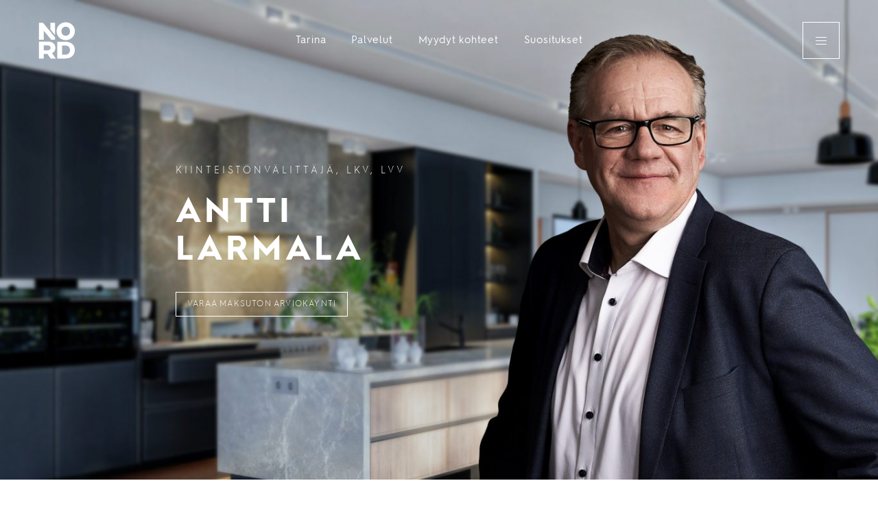

--- FILE ---
content_type: text/html; charset=UTF-8
request_url: https://www.nordlkv.fi/antti-larmala/
body_size: 23327
content:
<!doctype html>
<html lang="fi">
  <head>
  <meta charset="utf-8">
  <meta http-equiv="x-ua-compatible" content="ie=edge">
<script type="text/javascript">
/* <![CDATA[ */
 var gform;gform||(document.addEventListener("gform_main_scripts_loaded",function(){gform.scriptsLoaded=!0}),document.addEventListener("gform/theme/scripts_loaded",function(){gform.themeScriptsLoaded=!0}),window.addEventListener("DOMContentLoaded",function(){gform.domLoaded=!0}),gform={domLoaded:!1,scriptsLoaded:!1,themeScriptsLoaded:!1,isFormEditor:()=>"function"==typeof InitializeEditor,callIfLoaded:function(o){return!(!gform.domLoaded||!gform.scriptsLoaded||!gform.themeScriptsLoaded&&!gform.isFormEditor()||(gform.isFormEditor()&&console.warn("The use of gform.initializeOnLoaded() is deprecated in the form editor context and will be removed in Gravity Forms 3.1."),o(),0))},initializeOnLoaded:function(o){gform.callIfLoaded(o)||(document.addEventListener("gform_main_scripts_loaded",()=>{gform.scriptsLoaded=!0,gform.callIfLoaded(o)}),document.addEventListener("gform/theme/scripts_loaded",()=>{gform.themeScriptsLoaded=!0,gform.callIfLoaded(o)}),window.addEventListener("DOMContentLoaded",()=>{gform.domLoaded=!0,gform.callIfLoaded(o)}))},hooks:{action:{},filter:{}},addAction:function(o,r,e,t){gform.addHook("action",o,r,e,t)},addFilter:function(o,r,e,t){gform.addHook("filter",o,r,e,t)},doAction:function(o){gform.doHook("action",o,arguments)},applyFilters:function(o){return gform.doHook("filter",o,arguments)},removeAction:function(o,r){gform.removeHook("action",o,r)},removeFilter:function(o,r,e){gform.removeHook("filter",o,r,e)},addHook:function(o,r,e,t,n){null==gform.hooks[o][r]&&(gform.hooks[o][r]=[]);var d=gform.hooks[o][r];null==n&&(n=r+"_"+d.length),gform.hooks[o][r].push({tag:n,callable:e,priority:t=null==t?10:t})},doHook:function(r,o,e){var t;if(e=Array.prototype.slice.call(e,1),null!=gform.hooks[r][o]&&((o=gform.hooks[r][o]).sort(function(o,r){return o.priority-r.priority}),o.forEach(function(o){"function"!=typeof(t=o.callable)&&(t=window[t]),"action"==r?t.apply(null,e):e[0]=t.apply(null,e)})),"filter"==r)return e[0]},removeHook:function(o,r,t,n){var e;null!=gform.hooks[o][r]&&(e=(e=gform.hooks[o][r]).filter(function(o,r,e){return!!(null!=n&&n!=o.tag||null!=t&&t!=o.priority)}),gform.hooks[o][r]=e)}}); 
/* ]]> */
</script>

  <meta name="viewport" content="width=device-width, initial-scale=1, shrink-to-fit=no">
  <title>Antti Larmala | Nord LKV</title>
	<style>img:is([sizes="auto" i], [sizes^="auto," i]) { contain-intrinsic-size: 3000px 1500px }</style>
	
<!-- The SEO Framework tehnyt Sybre Waaijer -->
<link rel="canonical" href="https://www.nordlkv.fi/antti-larmala/" />
<meta property="og:type" content="website" />
<meta property="og:locale" content="fi_FI" />
<meta property="og:site_name" content="Antti Larmala" />
<meta property="og:title" content="Antti Larmala | Nord LKV" />
<meta property="og:url" content="https://www.nordlkv.fi/antti-larmala/" />
<meta property="og:image" content="https://www.nordlkv.fi/app/uploads/sites/45/2022/01/antti_larmala_socialimage_url_1200x630_etusivu.jpg" />
<meta property="og:image:width" content="1200" />
<meta property="og:image:height" content="630" />
<meta name="twitter:card" content="summary_large_image" />
<meta name="twitter:title" content="Antti Larmala | Nord LKV" />
<meta name="twitter:image" content="https://www.nordlkv.fi/app/uploads/sites/45/2022/01/antti_larmala_socialimage_url_1200x630_etusivu.jpg" />
<script type="application/ld+json">{"@context":"https://schema.org","@graph":[{"@type":"WebSite","@id":"https://www.nordlkv.fi/antti-larmala/#/schema/WebSite","url":"https://www.nordlkv.fi/antti-larmala/","name":"Antti Larmala","description":"Nord LKV","inLanguage":"fi","potentialAction":{"@type":"SearchAction","target":{"@type":"EntryPoint","urlTemplate":"https://www.nordlkv.fi/antti-larmala/search/{search_term_string}/"},"query-input":"required name=search_term_string"},"publisher":{"@id":"https://www.nordlkv.fi/antti-larmala/#/schema/Organization"}},{"@type":"WebPage","@id":"https://www.nordlkv.fi/antti-larmala/","url":"https://www.nordlkv.fi/antti-larmala/","name":"Antti Larmala | Nord LKV","inLanguage":"fi","isPartOf":{"@id":"https://www.nordlkv.fi/antti-larmala/#/schema/WebSite"},"breadcrumb":{"@type":"BreadcrumbList","@id":"https://www.nordlkv.fi/antti-larmala/#/schema/BreadcrumbList","itemListElement":{"@type":"ListItem","position":1,"name":"Antti Larmala"}},"potentialAction":{"@type":"ReadAction","target":"https://www.nordlkv.fi/antti-larmala/"},"about":{"@id":"https://www.nordlkv.fi/antti-larmala/#/schema/Organization"}},{"@type":"Organization","@id":"https://www.nordlkv.fi/antti-larmala/#/schema/Organization","name":"Antti Larmala","url":"https://www.nordlkv.fi/antti-larmala/"}]}</script>
<!-- / The SEO Framework tehnyt Sybre Waaijer | 6.93ms meta | 0.14ms boot -->

<style id='global-styles-inline-css' type='text/css'>
:root{--wp--preset--aspect-ratio--square: 1;--wp--preset--aspect-ratio--4-3: 4/3;--wp--preset--aspect-ratio--3-4: 3/4;--wp--preset--aspect-ratio--3-2: 3/2;--wp--preset--aspect-ratio--2-3: 2/3;--wp--preset--aspect-ratio--16-9: 16/9;--wp--preset--aspect-ratio--9-16: 9/16;--wp--preset--color--black: #000000;--wp--preset--color--cyan-bluish-gray: #abb8c3;--wp--preset--color--white: #ffffff;--wp--preset--color--pale-pink: #f78da7;--wp--preset--color--vivid-red: #cf2e2e;--wp--preset--color--luminous-vivid-orange: #ff6900;--wp--preset--color--luminous-vivid-amber: #fcb900;--wp--preset--color--light-green-cyan: #7bdcb5;--wp--preset--color--vivid-green-cyan: #00d084;--wp--preset--color--pale-cyan-blue: #8ed1fc;--wp--preset--color--vivid-cyan-blue: #0693e3;--wp--preset--color--vivid-purple: #9b51e0;--wp--preset--gradient--vivid-cyan-blue-to-vivid-purple: linear-gradient(135deg,rgba(6,147,227,1) 0%,rgb(155,81,224) 100%);--wp--preset--gradient--light-green-cyan-to-vivid-green-cyan: linear-gradient(135deg,rgb(122,220,180) 0%,rgb(0,208,130) 100%);--wp--preset--gradient--luminous-vivid-amber-to-luminous-vivid-orange: linear-gradient(135deg,rgba(252,185,0,1) 0%,rgba(255,105,0,1) 100%);--wp--preset--gradient--luminous-vivid-orange-to-vivid-red: linear-gradient(135deg,rgba(255,105,0,1) 0%,rgb(207,46,46) 100%);--wp--preset--gradient--very-light-gray-to-cyan-bluish-gray: linear-gradient(135deg,rgb(238,238,238) 0%,rgb(169,184,195) 100%);--wp--preset--gradient--cool-to-warm-spectrum: linear-gradient(135deg,rgb(74,234,220) 0%,rgb(151,120,209) 20%,rgb(207,42,186) 40%,rgb(238,44,130) 60%,rgb(251,105,98) 80%,rgb(254,248,76) 100%);--wp--preset--gradient--blush-light-purple: linear-gradient(135deg,rgb(255,206,236) 0%,rgb(152,150,240) 100%);--wp--preset--gradient--blush-bordeaux: linear-gradient(135deg,rgb(254,205,165) 0%,rgb(254,45,45) 50%,rgb(107,0,62) 100%);--wp--preset--gradient--luminous-dusk: linear-gradient(135deg,rgb(255,203,112) 0%,rgb(199,81,192) 50%,rgb(65,88,208) 100%);--wp--preset--gradient--pale-ocean: linear-gradient(135deg,rgb(255,245,203) 0%,rgb(182,227,212) 50%,rgb(51,167,181) 100%);--wp--preset--gradient--electric-grass: linear-gradient(135deg,rgb(202,248,128) 0%,rgb(113,206,126) 100%);--wp--preset--gradient--midnight: linear-gradient(135deg,rgb(2,3,129) 0%,rgb(40,116,252) 100%);--wp--preset--font-size--small: 13px;--wp--preset--font-size--medium: 20px;--wp--preset--font-size--large: 36px;--wp--preset--font-size--x-large: 42px;--wp--preset--spacing--20: 0.44rem;--wp--preset--spacing--30: 0.67rem;--wp--preset--spacing--40: 1rem;--wp--preset--spacing--50: 1.5rem;--wp--preset--spacing--60: 2.25rem;--wp--preset--spacing--70: 3.38rem;--wp--preset--spacing--80: 5.06rem;--wp--preset--shadow--natural: 6px 6px 9px rgba(0, 0, 0, 0.2);--wp--preset--shadow--deep: 12px 12px 50px rgba(0, 0, 0, 0.4);--wp--preset--shadow--sharp: 6px 6px 0px rgba(0, 0, 0, 0.2);--wp--preset--shadow--outlined: 6px 6px 0px -3px rgba(255, 255, 255, 1), 6px 6px rgba(0, 0, 0, 1);--wp--preset--shadow--crisp: 6px 6px 0px rgba(0, 0, 0, 1);}:where(body) { margin: 0; }.wp-site-blocks > .alignleft { float: left; margin-right: 2em; }.wp-site-blocks > .alignright { float: right; margin-left: 2em; }.wp-site-blocks > .aligncenter { justify-content: center; margin-left: auto; margin-right: auto; }:where(.is-layout-flex){gap: 0.5em;}:where(.is-layout-grid){gap: 0.5em;}.is-layout-flow > .alignleft{float: left;margin-inline-start: 0;margin-inline-end: 2em;}.is-layout-flow > .alignright{float: right;margin-inline-start: 2em;margin-inline-end: 0;}.is-layout-flow > .aligncenter{margin-left: auto !important;margin-right: auto !important;}.is-layout-constrained > .alignleft{float: left;margin-inline-start: 0;margin-inline-end: 2em;}.is-layout-constrained > .alignright{float: right;margin-inline-start: 2em;margin-inline-end: 0;}.is-layout-constrained > .aligncenter{margin-left: auto !important;margin-right: auto !important;}.is-layout-constrained > :where(:not(.alignleft):not(.alignright):not(.alignfull)){margin-left: auto !important;margin-right: auto !important;}body .is-layout-flex{display: flex;}.is-layout-flex{flex-wrap: wrap;align-items: center;}.is-layout-flex > :is(*, div){margin: 0;}body .is-layout-grid{display: grid;}.is-layout-grid > :is(*, div){margin: 0;}body{padding-top: 0px;padding-right: 0px;padding-bottom: 0px;padding-left: 0px;}a:where(:not(.wp-element-button)){text-decoration: underline;}:root :where(.wp-element-button, .wp-block-button__link){background-color: #32373c;border-width: 0;color: #fff;font-family: inherit;font-size: inherit;line-height: inherit;padding: calc(0.667em + 2px) calc(1.333em + 2px);text-decoration: none;}.has-black-color{color: var(--wp--preset--color--black) !important;}.has-cyan-bluish-gray-color{color: var(--wp--preset--color--cyan-bluish-gray) !important;}.has-white-color{color: var(--wp--preset--color--white) !important;}.has-pale-pink-color{color: var(--wp--preset--color--pale-pink) !important;}.has-vivid-red-color{color: var(--wp--preset--color--vivid-red) !important;}.has-luminous-vivid-orange-color{color: var(--wp--preset--color--luminous-vivid-orange) !important;}.has-luminous-vivid-amber-color{color: var(--wp--preset--color--luminous-vivid-amber) !important;}.has-light-green-cyan-color{color: var(--wp--preset--color--light-green-cyan) !important;}.has-vivid-green-cyan-color{color: var(--wp--preset--color--vivid-green-cyan) !important;}.has-pale-cyan-blue-color{color: var(--wp--preset--color--pale-cyan-blue) !important;}.has-vivid-cyan-blue-color{color: var(--wp--preset--color--vivid-cyan-blue) !important;}.has-vivid-purple-color{color: var(--wp--preset--color--vivid-purple) !important;}.has-black-background-color{background-color: var(--wp--preset--color--black) !important;}.has-cyan-bluish-gray-background-color{background-color: var(--wp--preset--color--cyan-bluish-gray) !important;}.has-white-background-color{background-color: var(--wp--preset--color--white) !important;}.has-pale-pink-background-color{background-color: var(--wp--preset--color--pale-pink) !important;}.has-vivid-red-background-color{background-color: var(--wp--preset--color--vivid-red) !important;}.has-luminous-vivid-orange-background-color{background-color: var(--wp--preset--color--luminous-vivid-orange) !important;}.has-luminous-vivid-amber-background-color{background-color: var(--wp--preset--color--luminous-vivid-amber) !important;}.has-light-green-cyan-background-color{background-color: var(--wp--preset--color--light-green-cyan) !important;}.has-vivid-green-cyan-background-color{background-color: var(--wp--preset--color--vivid-green-cyan) !important;}.has-pale-cyan-blue-background-color{background-color: var(--wp--preset--color--pale-cyan-blue) !important;}.has-vivid-cyan-blue-background-color{background-color: var(--wp--preset--color--vivid-cyan-blue) !important;}.has-vivid-purple-background-color{background-color: var(--wp--preset--color--vivid-purple) !important;}.has-black-border-color{border-color: var(--wp--preset--color--black) !important;}.has-cyan-bluish-gray-border-color{border-color: var(--wp--preset--color--cyan-bluish-gray) !important;}.has-white-border-color{border-color: var(--wp--preset--color--white) !important;}.has-pale-pink-border-color{border-color: var(--wp--preset--color--pale-pink) !important;}.has-vivid-red-border-color{border-color: var(--wp--preset--color--vivid-red) !important;}.has-luminous-vivid-orange-border-color{border-color: var(--wp--preset--color--luminous-vivid-orange) !important;}.has-luminous-vivid-amber-border-color{border-color: var(--wp--preset--color--luminous-vivid-amber) !important;}.has-light-green-cyan-border-color{border-color: var(--wp--preset--color--light-green-cyan) !important;}.has-vivid-green-cyan-border-color{border-color: var(--wp--preset--color--vivid-green-cyan) !important;}.has-pale-cyan-blue-border-color{border-color: var(--wp--preset--color--pale-cyan-blue) !important;}.has-vivid-cyan-blue-border-color{border-color: var(--wp--preset--color--vivid-cyan-blue) !important;}.has-vivid-purple-border-color{border-color: var(--wp--preset--color--vivid-purple) !important;}.has-vivid-cyan-blue-to-vivid-purple-gradient-background{background: var(--wp--preset--gradient--vivid-cyan-blue-to-vivid-purple) !important;}.has-light-green-cyan-to-vivid-green-cyan-gradient-background{background: var(--wp--preset--gradient--light-green-cyan-to-vivid-green-cyan) !important;}.has-luminous-vivid-amber-to-luminous-vivid-orange-gradient-background{background: var(--wp--preset--gradient--luminous-vivid-amber-to-luminous-vivid-orange) !important;}.has-luminous-vivid-orange-to-vivid-red-gradient-background{background: var(--wp--preset--gradient--luminous-vivid-orange-to-vivid-red) !important;}.has-very-light-gray-to-cyan-bluish-gray-gradient-background{background: var(--wp--preset--gradient--very-light-gray-to-cyan-bluish-gray) !important;}.has-cool-to-warm-spectrum-gradient-background{background: var(--wp--preset--gradient--cool-to-warm-spectrum) !important;}.has-blush-light-purple-gradient-background{background: var(--wp--preset--gradient--blush-light-purple) !important;}.has-blush-bordeaux-gradient-background{background: var(--wp--preset--gradient--blush-bordeaux) !important;}.has-luminous-dusk-gradient-background{background: var(--wp--preset--gradient--luminous-dusk) !important;}.has-pale-ocean-gradient-background{background: var(--wp--preset--gradient--pale-ocean) !important;}.has-electric-grass-gradient-background{background: var(--wp--preset--gradient--electric-grass) !important;}.has-midnight-gradient-background{background: var(--wp--preset--gradient--midnight) !important;}.has-small-font-size{font-size: var(--wp--preset--font-size--small) !important;}.has-medium-font-size{font-size: var(--wp--preset--font-size--medium) !important;}.has-large-font-size{font-size: var(--wp--preset--font-size--large) !important;}.has-x-large-font-size{font-size: var(--wp--preset--font-size--x-large) !important;}
:where(.wp-block-post-template.is-layout-flex){gap: 1.25em;}:where(.wp-block-post-template.is-layout-grid){gap: 1.25em;}
:where(.wp-block-columns.is-layout-flex){gap: 2em;}:where(.wp-block-columns.is-layout-grid){gap: 2em;}
:root :where(.wp-block-pullquote){font-size: 1.5em;line-height: 1.6;}
</style>
<link rel='stylesheet' id='sage/main.css-css' href='https://www.nordlkv.fi/app/themes/nordlkv/dist/styles/main_94ced690.css' type='text/css' media='all' />
<link rel='stylesheet' id='webfonts-css' href='https://www.nordlkv.fi/app/themes/nordlkv/resources/assets/third-party/webfonts/fonts.css' type='text/css' media='all' />
<link rel='stylesheet' id='photoswipe-default-skin-css' href='https://www.nordlkv.fi/app/themes/nordlkv/resources/assets/third-party/photoswipe/default-skin/default-skin.css' type='text/css' media='all' />
<link rel='stylesheet' id='photoswipe-css' href='https://www.nordlkv.fi/app/themes/nordlkv/resources/assets/third-party/photoswipe/photoswipe.css' type='text/css' media='all' />
<script type="text/javascript" src="https://www.nordlkv.fi/antti-larmala/wp-includes/js/jquery/jquery.min.js?ver=3.7.1" id="jquery-core-js"></script>
<script type="text/javascript" src="https://www.nordlkv.fi/antti-larmala/wp-includes/js/jquery/jquery-migrate.min.js?ver=3.4.1" id="jquery-migrate-js"></script>
<link rel="https://api.w.org/" href="https://www.nordlkv.fi/antti-larmala/wp-json/" /><link rel="alternate" title="JSON" type="application/json" href="https://www.nordlkv.fi/antti-larmala/wp-json/wp/v2/pages/58" /><link rel="EditURI" type="application/rsd+xml" title="RSD" href="https://www.nordlkv.fi/antti-larmala/xmlrpc.php?rsd" />
<link rel="alternate" title="oEmbed (JSON)" type="application/json+oembed" href="https://www.nordlkv.fi/antti-larmala/wp-json/oembed/1.0/embed?url=https%3A%2F%2Fwww.nordlkv.fi%2Fantti-larmala%2F" />
<link rel="alternate" title="oEmbed (XML)" type="text/xml+oembed" href="https://www.nordlkv.fi/antti-larmala/wp-json/oembed/1.0/embed?url=https%3A%2F%2Fwww.nordlkv.fi%2Fantti-larmala%2F&#038;format=xml" />
         <script>
            if ( sessionStorage.fontsLoaded ) {
                document.documentElement.className += " fonts-loaded";
            }
        </script>
    <style type="text/css">.recentcomments a{display:inline !important;padding:0 !important;margin:0 !important;}</style>
  <link rel="apple-touch-icon-precomposed" sizes="57x57" href="https://www.nordlkv.fi/app/themes/nordlkv/dist/images/apple-touch-icon-57x57_eb75affd.png" />
  <link rel="apple-touch-icon-precomposed" sizes="114x114" href="https://www.nordlkv.fi/app/themes/nordlkv/dist/images/apple-touch-icon-114x114_fee73e17.png" />
  <link rel="apple-touch-icon-precomposed" sizes="72x72" href="https://www.nordlkv.fi/app/themes/nordlkv/dist/images/apple-touch-icon-72x72_1d50ccef.png" />
  <link rel="apple-touch-icon-precomposed" sizes="144x144" href="https://www.nordlkv.fi/app/themes/nordlkv/dist/images/apple-touch-icon-144x144_d80edab2.png" />
  <link rel="apple-touch-icon-precomposed" sizes="60x60" href="https://www.nordlkv.fi/app/themes/nordlkv/dist/images/apple-touch-icon-60x60_96e289c8.png" />
  <link rel="apple-touch-icon-precomposed" sizes="120x120" href="https://www.nordlkv.fi/app/themes/nordlkv/dist/images/apple-touch-icon-120x120_1e3da7d9.png" />
  <link rel="apple-touch-icon-precomposed" sizes="76x76" href="https://www.nordlkv.fi/app/themes/nordlkv/dist/images/apple-touch-icon-76x76_61380547.png" />
  <link rel="apple-touch-icon-precomposed" sizes="152x152" href="https://www.nordlkv.fi/app/themes/nordlkv/dist/images/apple-touch-icon-152x152_07952029.png" />
  <link rel="icon" type="image/png" href="https://www.nordlkv.fi/app/themes/nordlkv/dist/images/favicon-196x196_05412aae.png" sizes="196x196" />
  <link rel="icon" type="image/png" href="https://www.nordlkv.fi/app/themes/nordlkv/dist/images/favicon-96x96_73891fd3.png" sizes="96x96" />
  <link rel="icon" type="image/png" href="https://www.nordlkv.fi/app/themes/nordlkv/dist/images/favicon-32x32_49ca1318.png" sizes="32x32" />
  <link rel="icon" type="image/png" href="https://www.nordlkv.fi/app/themes/nordlkv/dist/images/favicon-16x16_e7f8d64e.png" sizes="16x16" />
  <link rel="icon" type="image/png" href="https://www.nordlkv.fi/app/themes/nordlkv/dist/images/favicon-128_312b5f23.png" sizes="128x128" />
  <meta name="application-name" content="&nbsp;"/>
  <meta name="msapplication-TileColor" content="#FFFFFF" />
  <meta name="msapplication-TileImage" content="https://www.nordlkv.fi/app/themes/nordlkv/dist/images/mstile-144x144_d80edab2.png" />
  <meta name="msapplication-square70x70logo" content="https://www.nordlkv.fi/app/themes/nordlkv/dist/images/mstile-70x70_312b5f23.png" />
  <meta name="msapplication-square150x150logo" content="https://www.nordlkv.fi/app/themes/nordlkv/dist/images/mstile-150x150_2576f6bc.png" />
  <meta name="msapplication-wide310x150logo" content="https://www.nordlkv.fi/app/themes/nordlkv/dist/images/mstile-310x150_e3c28dad.png" />
  <meta name="msapplication-square310x310logo" content="https://www.nordlkv.fi/app/themes/nordlkv/dist/images/mstile-310x310_f3648173.png" />

  

  <script defer src="https://www.nordlkv.fi/app/themes/nordlkv/resources/assets/third-party/cookieconsent/cookieconsent.js"></script>

<style>
  #cc--main {
    --cc-bg: #fff;
    --cc-text: #262626;
    --cc-btn-primary-bg: #a38b7d;
    --cc-btn-primary-text: var(--cc-bg);
    --cc-btn-primary-hover-bg: #61534b;
    --cc-btn-secondary-bg: #fff;
    --cc-btn-secondary-text: var(--cc-text);
    --cc-btn-secondary-hover-bg: #fff;
    --cc-toggle-bg-off: #bcbcbc;
    --cc-toggle-bg-on: var(--cc-btn-primary-bg);
    --cc-toggle-bg-readonly: #c7b9b1;
    --cc-toggle-knob-bg: #fff;
    --cc-toggle-knob-icon-color: #ecf2fa;
    --cc-block-text: var(--cc-text);
    --cc-cookie-category-block-bg: #f2f2f2;
    --cc-cookie-category-block-bg-hover: #f2f2f2;
    --cc-section-border: #f1f3f5;
    --cc-cookie-table-border: #e9edf2;
    --cc-overlay-bg: rgba(4, 6, 8, .85);
    --cc-webkit-scrollbar-bg: #cfd5db;
    --cc-webkit-scrollbar-bg-hover: #9199a0;
  }
</style>

  <script>
  // Define dataLayer and the gtag function.
  window.dataLayer = window.dataLayer || [];
  function gtag(){dataLayer.push(arguments);}

  // Default to 'denied'.
  gtag('consent', 'default', {
    'ad_storage': 'denied',
    'analytics_storage': 'denied',
    'wait_for_update': 1000,
  });
</script>

<!--- "analytics" category is selected --->
<script type="text/plain" data-cookiecategory="analytics">
  gtag('consent', 'update', {
    'analytics_storage': 'granted',
  });
</script>

<!--- "ads" category is selected --->
<script type="text/plain" data-cookiecategory="ads">
  gtag('consent', 'update', {
    'ad_storage': 'granted',
  });
</script>

<!-- Google Tag Manager -->
<script>(function(w,d,s,l,i){w[l]=w[l]||[];w[l].push({'gtm.start':
      new Date().getTime(),event:'gtm.js'});var f=d.getElementsByTagName(s)[0],
    j=d.createElement(s),dl=l!='dataLayer'?'&l='+l:'';j.async=true;j.src=
    'https://www.googletagmanager.com/gtm.js?id='+i+dl;f.parentNode.insertBefore(j,f);
  })(window,document,'script','dataLayer','GTM-5T3H3WH');</script>
<!-- End Google Tag Manager -->

<script>
  window.addEventListener('load', function(){
    var cc = initCookieConsent();

    cc.run({
      current_lang: 'fi',
      autoclear_cookies: true,
      theme_css: 'https://www.nordlkv.fi/app/themes/nordlkv/resources/assets/third-party/cookieconsent/cookieconsent.css',
      page_scripts: true,
      mode: 'opt-in',
      autorun: true,
      hide_from_bots: true,
      force_consent: true,
      remove_cookie_tables: true,
      gui_options: {
        consent_modal: {
          layout: 'cloud',
          position: 'bottom center',
          transition: 'slide',
        }
      },
      languages: {
        'fi': {
          consent_modal: {
            title: 'Evästekäytäntömme',
            description: 'Käytämme evästeitä sivustollamme markkinointiin sekä käyttökokemuksen mittaamiseen ja kehittämiseen. Painamalla “Hyväksy kaikki” painiketta hyväksyt evästeiden käytön ja evästekäytäntömme. <a href="https://www.nordlkv.fi/evasteet/" class="cc-link">Lisätietoja evästeistä</a>',
            primary_btn: {
              text: 'Hyväksy kaikki',
              role: 'accept_all',
            },
            secondary_btn: {
              text: 'Asetukset',
              role: 'settings',
            }
          },
          settings_modal: {
            title: 'Evästeasetukset',
            save_settings_btn: 'Hyväksy valitut',
            accept_all_btn: 'Hyväksy kaikki',
            reject_all_btn: 'Kiellä kaikki',
            close_btn_label: 'Sulje',
            cookie_table_headers: [
              { col1: 'Nimi' },
              { col2: 'Palvelu' },
            ],
            blocks: [
              {
                title: 'Evästekäytäntömme',
                description: 'Käytämme evästeitä sivustollamme markkinointiin sekä käyttökokemuksen mittaamiseen ja kehittämiseen. Painamalla “Hyväksy kaikki” painiketta hyväksyt evästeiden käytön ja evästekäytäntömme. <a href="https://www.nordlkv.fi/evasteet/" class="cc-link">Lisätietoja evästeistä</a>'
              }, {
                title: 'Välttämättömät',
                description: 'Välttämättömät evästeet auttavat tekemään verkkosivustosta käyttökelpoisen sallimalla perustoimintoja kuten sivulla siirtymisen ja sivuston suojattujen alueiden käytön. Verkkosivusto ei toimi kunnolla ilman näitä evästeitä.',
                toggle: {
                  value: 'necessary',
                  enabled: true,
                  readonly: true,
                }
              },
              {
                title: 'Toiminnalliset',
                description: 'Toiminnalliset evästeet mahdollistavat verkkosivuston ulkoasua tai toimintoja muuttavan tiedon tallentamisen.',
                toggle: {
                  value: 'functional',
                  enabled: false,
                  readonly: false,
                },
              }, {
                title: 'Tilastolliset',
                description: 'Tilastolliset evästeet auttavat meitä ymmärtämään, miten käyttäjät ovat vuorovaikutuksessa sivustomme kanssa keräämällä ja raportoimalla tietoja. Tämän avulla voimme seurata vierailuja ja liikenteen lähteitä, jotta voimme mitata ja parantaa sivustomme suorituskykyä.',
                toggle: {
                  value: 'analytics',
                  enabled: false,
                  readonly: false,
                },
                cookie_table: [
                  {
                    col1: '^_ga',
                    col2: 'Google Analytics',
                    is_regex: true,
                  },
                  {
                    col1: '_gid',
                    col2: 'Google Analytics',
                  },
                  {
                    col1: '^_hj',
                    col2: 'Hotjar',
                    is_regex: true,
                  },
                  {
                    col1: '^_fbp',
                    col2: 'Facebook Pixel',
                    is_regex: true,
                  }
                ]
              }, {
                title: 'Markkinointi',
                description: 'Markkinointievästeitä käytetään verkkosivustoilla kävijöiden seurantaan. Tarkoituksena on näyttää mainoksia, jotka ovat sopivia ja kiinnostavia yksittäisille käyttäjille, ja siten arvokkaampia julkaisijoille ja kolmansien osapuolten mainostajille.',
                toggle: {
                  value: 'ads',
                  enabled: false,
                  readonly: false,
                }
              }
            ]
          }
        }
      }
    });
  });
</script>
</head>
  <body class="home page-template page-template-pagebuilder pagebuilder page page-id-58 sans-serif color-scheme-default app-data index-data singular-data page-data page-58-data page-etusivu-data pagebuilder-data front-page-data">
        <header class="fixed top-0 left-0 w-100 z-2">
  <div class="bg-animate" data-menu-canvas>
  <div class="mw9 center  pa3 pv4-l ">
    <div class="flex items-center justify-between">
      <div class="w-50 w-10-l relative z-4 flex">
        <a class="flex no-underline white hover-gold canvas-menu-logo" href="https://www.nordlkv.fi/antti-larmala/">
          <svg class="fill-current-color" width="54px" height="54px" enable-background="new 0 0 105.2 106.2" viewBox="0 0 105.2 106.2" xmlns="http://www.w3.org/2000/svg"><path d="m25.64 92.09h-10.71v12.91h-13.74v-48.57h25.42c13.25 0 21.58 6.87 21.58 17.97 0 7.15-3.47 12.42-9.51 15.33l10.48 15.27h-14.71zm.14-24.83h-10.85v14.22h10.85c5.69 0 8.53-2.64 8.53-7.08 0-4.51-2.84-7.14-8.53-7.14z"/><path d="m53.77 56.8h22.97c16.1 0 27.13 9 27.13 23.91 0 14.92-11.03 24.28-27.13 24.28h-22.97zm22.41 37.24c8.26 0 13.81-4.93 13.81-13.32s-5.55-12.95-13.81-12.95h-8.67v26.27z"/><path d="m77.81 1c-14.36 0-26.26 11.19-26.26 25.68s11.91 25.68 26.26 25.68 26.26-11.19 26.26-25.68c-.01-14.49-11.91-25.68-26.26-25.68zm0 38.7c-6.9 0-12.31-5.14-12.31-13.02s5.4-13.02 12.31-13.02c6.9 0 12.31 5.14 12.31 13.02s-5.41 13.02-12.31 13.02z"/><path d="m47.4 38v-35.6h-13.46v19.38z"/><path d="m12.5 2.4h-11.31v48.56h13.46v-25.88l21.44 25.88h11.31v-6.44z"/></svg>          <span class="clip">Etusivu</span>
        </a>
      </div>
      <div class="w-90 tc dn db-l h-100">
                                            <ul class="list ma0 pa0 tracked-light ">
                                                                <li class="dib mh3">
                        <a class="dib no-underline white hover-gold f5-minus fw300 lh-copy " href="https://www.nordlkv.fi/antti-larmala/tarina/">Tarina</a>
                        </li>
                                                                                    <li class="dib mh3">
                        <a class="dib no-underline white hover-gold f5-minus fw300 lh-copy " href="https://www.nordlkv.fi/antti-larmala/palvelut/">Palvelut</a>
                        </li>
                                                                                    <li class="dib mh3">
                        <a class="dib no-underline white hover-gold f5-minus fw300 lh-copy " href="https://www.nordlkv.fi/antti-larmala/myydyt-kohteet/">Myydyt kohteet</a>
                        </li>
                                                                                    <li class="dib mh3">
                        <a class="dib no-underline white hover-gold f5-minus fw300 lh-copy " href="https://www.nordlkv.fi/antti-larmala/suositukset/">Suositukset</a>
                        </li>
                                                        </ul>
                        </div>
      <div class="w-50 w-10-l tr relative z-4 ">
        <div>
          <button class="ba bg-transparent b--white white hover-bg-fill hover-bg-fill--white hover-near-black pa3 f0 pointer" data-menu-toggle>
            <span class="db">
              <?xml version="1.0" encoding="utf-8"?>
<!-- Generated by IcoMoon.io -->
<!DOCTYPE svg PUBLIC "-//W3C//DTD SVG 1.1//EN" "http://www.w3.org/Graphics/SVG/1.1/DTD/svg11.dtd">
<svg class="fill-current-color translate-0" width="20px" height="20px" version="1.1" xmlns="http://www.w3.org/2000/svg" xmlns:xlink="http://www.w3.org/1999/xlink" width="20" height="20" viewBox="0 0 20 20">
<path fill="" d="M17.5 6h-15c-0.276 0-0.5-0.224-0.5-0.5s0.224-0.5 0.5-0.5h15c0.276 0 0.5 0.224 0.5 0.5s-0.224 0.5-0.5 0.5z"></path>
<path fill="" d="M17.5 11h-15c-0.276 0-0.5-0.224-0.5-0.5s0.224-0.5 0.5-0.5h15c0.276 0 0.5 0.224 0.5 0.5s-0.224 0.5-0.5 0.5z"></path>
<path fill="" d="M17.5 16h-15c-0.276 0-0.5-0.224-0.5-0.5s0.224-0.5 0.5-0.5h15c0.276 0 0.5 0.224 0.5 0.5s-0.224 0.5-0.5 0.5z"></path>
</svg>            </span>
            <span class="dn">
              <?xml version="1.0" encoding="utf-8"?>
<!-- Generated by IcoMoon.io -->
<!DOCTYPE svg PUBLIC "-//W3C//DTD SVG 1.1//EN" "http://www.w3.org/Graphics/SVG/1.1/DTD/svg11.dtd">
<svg class="fill-current-color translate-0" width="20px" height="20px" version="1.1" xmlns="http://www.w3.org/2000/svg" xmlns:xlink="http://www.w3.org/1999/xlink" width="20" height="20" viewBox="0 0 20 20">
<path fill="" d="M10.707 10.5l5.646-5.646c0.195-0.195 0.195-0.512 0-0.707s-0.512-0.195-0.707 0l-5.646 5.646-5.646-5.646c-0.195-0.195-0.512-0.195-0.707 0s-0.195 0.512 0 0.707l5.646 5.646-5.646 5.646c-0.195 0.195-0.195 0.512 0 0.707 0.098 0.098 0.226 0.146 0.354 0.146s0.256-0.049 0.354-0.146l5.646-5.646 5.646 5.646c0.098 0.098 0.226 0.146 0.354 0.146s0.256-0.049 0.354-0.146c0.195-0.195 0.195-0.512 0-0.707l-5.646-5.646z"></path>
</svg>            </span>
          </button>
        </div>
      </div>
    </div>
  </div>
  <div class="fixed absolute--fill bg-white overflow-container momentum-scrolling z-3 dn" data-menu-nav>
    <div class="mw9 center pa3 pv4-l">
      <div class="w-25 tr relative z-4 hidden">
        <div>
          <button class="ba bg-transparent b--white white hover-bg-gold pa3 f0 pointer" data-menu-toggle>
            <span class="dn">
              <?xml version="1.0" encoding="utf-8"?>
<!-- Generated by IcoMoon.io -->
<!DOCTYPE svg PUBLIC "-//W3C//DTD SVG 1.1//EN" "http://www.w3.org/Graphics/SVG/1.1/DTD/svg11.dtd">
<svg class="fill-current-color translate-0" width="20px" height="20px" version="1.1" xmlns="http://www.w3.org/2000/svg" xmlns:xlink="http://www.w3.org/1999/xlink" width="20" height="20" viewBox="0 0 20 20">
<path fill="" d="M17.5 6h-15c-0.276 0-0.5-0.224-0.5-0.5s0.224-0.5 0.5-0.5h15c0.276 0 0.5 0.224 0.5 0.5s-0.224 0.5-0.5 0.5z"></path>
<path fill="" d="M17.5 11h-15c-0.276 0-0.5-0.224-0.5-0.5s0.224-0.5 0.5-0.5h15c0.276 0 0.5 0.224 0.5 0.5s-0.224 0.5-0.5 0.5z"></path>
<path fill="" d="M17.5 16h-15c-0.276 0-0.5-0.224-0.5-0.5s0.224-0.5 0.5-0.5h15c0.276 0 0.5 0.224 0.5 0.5s-0.224 0.5-0.5 0.5z"></path>
</svg>            </span>
            <span class="db">
              <?xml version="1.0" encoding="utf-8"?>
<!-- Generated by IcoMoon.io -->
<!DOCTYPE svg PUBLIC "-//W3C//DTD SVG 1.1//EN" "http://www.w3.org/Graphics/SVG/1.1/DTD/svg11.dtd">
<svg class="fill-current-color translate-0" width="20px" height="20px" version="1.1" xmlns="http://www.w3.org/2000/svg" xmlns:xlink="http://www.w3.org/1999/xlink" width="20" height="20" viewBox="0 0 20 20">
<path fill="" d="M10.707 10.5l5.646-5.646c0.195-0.195 0.195-0.512 0-0.707s-0.512-0.195-0.707 0l-5.646 5.646-5.646-5.646c-0.195-0.195-0.512-0.195-0.707 0s-0.195 0.512 0 0.707l5.646 5.646-5.646 5.646c-0.195 0.195-0.195 0.512 0 0.707 0.098 0.098 0.226 0.146 0.354 0.146s0.256-0.049 0.354-0.146l5.646-5.646 5.646 5.646c0.098 0.098 0.226 0.146 0.354 0.146s0.256-0.049 0.354-0.146c0.195-0.195 0.195-0.512 0-0.707l-5.646-5.646z"></path>
</svg>            </span>
          </button>
        </div>
      </div>
    </div>
    <div class="mw6 mw7-l center ph3 pv4 pv5-l ph0-l">
      <nav class="flex-l items-end-ns">
                                        <ul class="list ml0 mr0 mb0 pa0 w-70-l">
                                                <li class="db mb3">
                    <span class="flex">
                                            <span class="pt3 mt2">
                        <span class="bt bw1 b--gold w2 mr3 db" aria-hidden="true"></span>
                      </span>
                                            <a class="no-underline f1 lh-copy fw6  gold hover-near-black" href="https://www.nordlkv.fi/antti-larmala/">Etusivu</a>
                    </span>
                  </li>
                                                                <li class="db mb3">
                    <span class="db">
                                            <a class="no-underline f1 lh-copy fw6  near-black hover-gold" href="https://www.nordlkv.fi/antti-larmala/tarina/">Tarina</a>
                    </span>
                  </li>
                                                                <li class="db mb3">
                    <span class="db">
                                            <a class="no-underline f1 lh-copy fw6  near-black hover-gold" href="https://www.nordlkv.fi/antti-larmala/palvelut/">Palvelut</a>
                    </span>
                  </li>
                                                                <li class="db mb3">
                    <span class="db">
                                            <a class="no-underline f1 lh-copy fw6  near-black hover-gold" href="https://www.nordlkv.fi/antti-larmala/myydyt-kohteet/">Myydyt kohteet</a>
                    </span>
                  </li>
                                                                <li class="db mb3">
                    <span class="db">
                                            <a class="no-underline f1 lh-copy fw6  near-black hover-gold" href="https://www.nordlkv.fi/antti-larmala/suositukset/">Suositukset</a>
                    </span>
                  </li>
                                          </ul>
                  
                                  <ul class="list ma0 pa0 tracked-light pt3 pt0-l w-30-l tr-l mb3">
                                          <li class="db mb2">
                  <span class="db">
                                        <a class="dib no-underline f3 lh-copy  gray hover-gold" href="https://www.nordlkv.fi/antti-larmala/ota-yhteytta/">Ota yhteyttä</a>
                                      </span>
                </li>
                                    </ul>
                      </nav>
            <div class="mt4">
        <div class="w-100 w-50-l">
          <form role="search" method="get" class="search-form flex items-stretch w-100" action="https://www.nordlkv.fi/antti-larmala/">
  <label class="w-100">
    <span class="screen-reader-text">Haku:</span>
    <input type="search" class="search-field w-100 bw0 bg-near-white f4 lh-copy br0 black fw6 ph3 pv2"
           placeholder="ETSI..."
           value="" name="s"
           title="Haku:" />
  </label>
  <button type="submit" class="search-submit f0 bw0 black bg-near-white hover-bg-black hover-near-white pointer">
    <span class="screen-reader-text">Hae</span>
    <svg class="fill-current-color" width="100%" height="30px" enable-background="new 0 0 56.69 56.69" viewBox="0 0 56.69 56.69" xmlns="http://www.w3.org/2000/svg">
  <path d="m43.82 47.92c-.13 0-.26-.05-.35-.15l-9.51-9.51c-.09-.09-.15-.22-.15-.36s.06-.26.15-.36l3.77-3.64c.2-.19.51-.19.7.01l9.45 9.45c.2.2.2.51 0 .71l-3.71 3.71c-.1.09-.22.14-.35.14zm-8.8-10.01 8.8 8.8 3-3-8.75-8.75z"/>
  <path d="m24.93 41.1c-8.97 0-16.26-7.29-16.26-16.26s7.29-16.26 16.26-16.26 16.26 7.29 16.26 16.26-7.29 16.26-16.26 16.26zm0-31.52c-8.42 0-15.26 6.85-15.26 15.26s6.85 15.26 15.26 15.26 15.26-6.85 15.26-15.26-6.84-15.26-15.26-15.26z"/>
  <path d="m38.06 24.96h-1c0-6.78-5.51-12.29-12.29-12.29v-1c7.33 0 13.29 5.96 13.29 13.29z"/>
</svg>  </button>
</form>
        </div>
      </div>
          </div>
  </div>
  </div>
</header>
    <div class="wrap container" role="document">
      <div class="content">
        <main id="main"class="main">
               
                                    <section class="pagebuilder-hero">
          <section class="container-min-h-2 relative flex items-center justify-center overflow-hidden bg-black tl">
  <noscript><img width="1839" height="2179" src="https://www.nordlkv.fi/app/uploads/sites/45/2022/01/antti_larmala_etusivu_header_mobi.jpg" class="absolute absolute--fill w-100 h-100 ofi-cover dn-l ofi--right-top" alt="" sizes="(max-width: 450px) 768px, (max-width: 768px) 1366px, (max-width: 2560px) 100vw, 2560px" decoding="async" fetchpriority="high" srcset="https://www.nordlkv.fi/app/uploads/sites/45/2022/01/antti_larmala_etusivu_header_mobi.jpg 1839w, https://www.nordlkv.fi/app/uploads/sites/45/2022/01/antti_larmala_etusivu_header_mobi-1366x1619.jpg 1366w, https://www.nordlkv.fi/app/uploads/sites/45/2022/01/antti_larmala_etusivu_header_mobi-1296x1536.jpg 1296w, https://www.nordlkv.fi/app/uploads/sites/45/2022/01/antti_larmala_etusivu_header_mobi-1728x2048.jpg 1728w, https://www.nordlkv.fi/app/uploads/sites/45/2022/01/antti_larmala_etusivu_header_mobi-450x533.jpg 450w, https://www.nordlkv.fi/app/uploads/sites/45/2022/01/antti_larmala_etusivu_header_mobi-768x910.jpg 768w" /></noscript><img width="1839" height="2179" data-src="https://www.nordlkv.fi/app/uploads/sites/45/2022/01/antti_larmala_etusivu_header_mobi.jpg" class="lazy absolute absolute--fill w-100 h-100 ofi-cover dn-l ofi--right-top" alt="" sizes="(max-width: 450px) 768px, (max-width: 768px) 1366px, (max-width: 2560px) 100vw, 2560px" decoding="async" fetchpriority="high" data-srcset="https://www.nordlkv.fi/app/uploads/sites/45/2022/01/antti_larmala_etusivu_header_mobi.jpg 1839w, https://www.nordlkv.fi/app/uploads/sites/45/2022/01/antti_larmala_etusivu_header_mobi-1366x1619.jpg 1366w, https://www.nordlkv.fi/app/uploads/sites/45/2022/01/antti_larmala_etusivu_header_mobi-1296x1536.jpg 1296w, https://www.nordlkv.fi/app/uploads/sites/45/2022/01/antti_larmala_etusivu_header_mobi-1728x2048.jpg 1728w, https://www.nordlkv.fi/app/uploads/sites/45/2022/01/antti_larmala_etusivu_header_mobi-450x533.jpg 450w, https://www.nordlkv.fi/app/uploads/sites/45/2022/01/antti_larmala_etusivu_header_mobi-768x910.jpg 768w" />
    <noscript><img width="2560" height="1682" src="https://www.nordlkv.fi/app/uploads/sites/45/2022/01/antti_larmala_etusivu_header-2560x1682.jpg" class="absolute absolute--fill w-100 h-100 ofi-cover dn db-l ofi--right-top" alt="" sizes="(max-width: 450px) 768px, (max-width: 768px) 1366px, (max-width: 2560px) 100vw, 2560px" decoding="async" srcset="https://www.nordlkv.fi/app/uploads/sites/45/2022/01/antti_larmala_etusivu_header-scaled.jpg 2560w, https://www.nordlkv.fi/app/uploads/sites/45/2022/01/antti_larmala_etusivu_header-1366x897.jpg 1366w, https://www.nordlkv.fi/app/uploads/sites/45/2022/01/antti_larmala_etusivu_header-1980x1301.jpg 1980w, https://www.nordlkv.fi/app/uploads/sites/45/2022/01/antti_larmala_etusivu_header-1536x1009.jpg 1536w, https://www.nordlkv.fi/app/uploads/sites/45/2022/01/antti_larmala_etusivu_header-2048x1346.jpg 2048w, https://www.nordlkv.fi/app/uploads/sites/45/2022/01/antti_larmala_etusivu_header-450x296.jpg 450w, https://www.nordlkv.fi/app/uploads/sites/45/2022/01/antti_larmala_etusivu_header-768x505.jpg 768w" /></noscript><img width="2560" height="1682" data-src="https://www.nordlkv.fi/app/uploads/sites/45/2022/01/antti_larmala_etusivu_header-2560x1682.jpg" class="lazy absolute absolute--fill w-100 h-100 ofi-cover dn db-l ofi--right-top" alt="" sizes="(max-width: 450px) 768px, (max-width: 768px) 1366px, (max-width: 2560px) 100vw, 2560px" decoding="async" data-srcset="https://www.nordlkv.fi/app/uploads/sites/45/2022/01/antti_larmala_etusivu_header-scaled.jpg 2560w, https://www.nordlkv.fi/app/uploads/sites/45/2022/01/antti_larmala_etusivu_header-1366x897.jpg 1366w, https://www.nordlkv.fi/app/uploads/sites/45/2022/01/antti_larmala_etusivu_header-1980x1301.jpg 1980w, https://www.nordlkv.fi/app/uploads/sites/45/2022/01/antti_larmala_etusivu_header-1536x1009.jpg 1536w, https://www.nordlkv.fi/app/uploads/sites/45/2022/01/antti_larmala_etusivu_header-2048x1346.jpg 2048w, https://www.nordlkv.fi/app/uploads/sites/45/2022/01/antti_larmala_etusivu_header-450x296.jpg 450w, https://www.nordlkv.fi/app/uploads/sites/45/2022/01/antti_larmala_etusivu_header-768x505.jpg 768w" />
      <div class="ph3 pv5 w-100">
    <div class="mw7 center relative z-1">
      <h1 class="ma0 white">
                  <span class="f6 fw3 db lh-copy tracked-mega ttu
 nb2">Kiinteistönvälittäjä, LKV, LVV</span>
                          <span class="db f1 f-headline-ns lh-title mt4 tracked ttu
">Antti <br /> Larmala</span>
                              </h1>
              <div class="mt4">
                      <a href="https://www.nordlkv.fi/antti-larmala/ota-yhteytta/" class="sans-serif tracked dib ba f7 fw3 pv2 ph3 no-underline ttu tc lh-copy b--white white bg-transparent hover-bg-white hover-black" target="">
    Varaa maksuton arviokäynti
  </a>
                  </div>
          </div>
  </div>
</section>
        </section>
                                            <section class="pagebuilder-greetings_from_person">
          <section class="container-min-h-1 flex items-center justify-center tc bg-white">
  <div class="mw9 center ph3 pv5">
        <div class="center mb4" style="height: 96px; width: 96px;">
      <div class="aspect-ratio aspect-ratio--1x1 bg-near-black br-100 overflow-hidden">
        <noscript><img width="1000" height="1000" src="https://www.nordlkv.fi/app/uploads/sites/45/2022/01/antti_larmala_profiilikuva_1000x1000_round.jpg" class="db aspect-ratio-object" alt="" decoding="async" srcset="https://www.nordlkv.fi/app/uploads/sites/45/2022/01/antti_larmala_profiilikuva_1000x1000_round.jpg 1000w, https://www.nordlkv.fi/app/uploads/sites/45/2022/01/antti_larmala_profiilikuva_1000x1000_round-450x450.jpg 450w, https://www.nordlkv.fi/app/uploads/sites/45/2022/01/antti_larmala_profiilikuva_1000x1000_round-768x768.jpg 768w" sizes="(max-width: 1000px) 100vw, 1000px" /></noscript><img width="1000" height="1000" data-src="https://www.nordlkv.fi/app/uploads/sites/45/2022/01/antti_larmala_profiilikuva_1000x1000_round.jpg" class="lazy db aspect-ratio-object" alt="" decoding="async" data-srcset="https://www.nordlkv.fi/app/uploads/sites/45/2022/01/antti_larmala_profiilikuva_1000x1000_round.jpg 1000w, https://www.nordlkv.fi/app/uploads/sites/45/2022/01/antti_larmala_profiilikuva_1000x1000_round-450x450.jpg 450w, https://www.nordlkv.fi/app/uploads/sites/45/2022/01/antti_larmala_profiilikuva_1000x1000_round-768x768.jpg 768w" sizes="(max-width: 1000px) 100vw, 1000px" />
      </div>
    </div>
        <div class="nested-contained-copy-separator f5 f4-ns ttu tracked lh-copy-mega lh-copy-mega-plus-ns nested-links
 mw7 ph3-ns center black ttn">
              <p>Hei olen Antti,</p>
<p>Teen asuntokauppaa tiedolla, taidolla, tahdolla, hyvällä tuloksella ja tunnelmalla! Matkan varrella olen oppinut, miten asuntoja tulee myydä. Oli kyseessä sitten remontoitava kohde tai loistosijainnilla oleva koti kaikilla herkuilla tai uudistuotantoa, panostan kaikkiin kohteisiin täysillä. Olen hyvä ratkaisemaan ostajien moninaisia ongelmia ja sen ansiosta asuntokaupat onnistuvat kanssani. Vuosien varrella kehittyneet hyvät suhteet eri pankkeihin ovat auttaneet monesti asiakkaitani.</p>
<p>Olen asunut koko ikäni pääkaupunkiseudulla ja tehnyt asuntokauppoja Helsingin, Espoon, Kauniaisten ja Vantaan alueella. En karkaa kauaksi totuudesta, jos sanon, että olen myynyt jo jokaisesta kaupunginosasta asuntoja. Minua on kuvailtu ahkeraksi, reiluksi, joustavaksi sekä huumorintajuiseksi. LKV-tutkinto ja uudistuotanto koulutukset löytyvät myös taskusta.</p>
<p>Laita soittaen tai meilaten, niin katsotaan yhdessä mikä olisi sinun asuntosi hinta ja myyntiaika.</p>
<p>Ollaan yhteydessä, milloin vain sinulle sopii!</p>

          </div>
    <div class="mt4">
            <noscript><img width="550" height="222" src="https://www.nordlkv.fi/app/uploads/sites/45/2021/07/antti_allekirj_musta_lowres.png" class="mw4 db center" alt="" decoding="async" loading="lazy" srcset="https://www.nordlkv.fi/app/uploads/sites/45/2021/07/antti_allekirj_musta_lowres.png 550w, https://www.nordlkv.fi/app/uploads/sites/45/2021/07/antti_allekirj_musta_lowres-450x182.png 450w" sizes="auto, (max-width: 550px) 100vw, 550px" /></noscript><img width="550" height="222" data-src="https://www.nordlkv.fi/app/uploads/sites/45/2021/07/antti_allekirj_musta_lowres.png" class="lazy mw4 db center" alt="" decoding="async" loading="lazy" data-srcset="https://www.nordlkv.fi/app/uploads/sites/45/2021/07/antti_allekirj_musta_lowres.png 550w, https://www.nordlkv.fi/app/uploads/sites/45/2021/07/antti_allekirj_musta_lowres-450x182.png 450w" sizes="auto, (max-width: 550px) 100vw, 550px" />
            <span class="f7 fw6 lh-copy dib mt2 ttu">Antti Larmala</span>
    </div>
      </div>
</section>
        </section>
                                            <section class="pagebuilder-bullet_points_with_icons">
          <section class="container-min-h-1 relative flex items-center justify-center bg-black">
  <noscript><img width="1839" height="2179" src="https://www.nordlkv.fi/app/uploads/sites/45/2022/01/antti_larmala_etusivu_kuusisyyta_mobi.jpg" class="absolute absolute--fill w-100 h-100 ofi-cover dn-l ofi--center" alt="" sizes="auto, (max-width: 450px) 768px, (max-width: 768px) 1366px, (max-width: 2560px) 100vw, 2560px" decoding="async" loading="lazy" srcset="https://www.nordlkv.fi/app/uploads/sites/45/2022/01/antti_larmala_etusivu_kuusisyyta_mobi.jpg 1839w, https://www.nordlkv.fi/app/uploads/sites/45/2022/01/antti_larmala_etusivu_kuusisyyta_mobi-1366x1619.jpg 1366w, https://www.nordlkv.fi/app/uploads/sites/45/2022/01/antti_larmala_etusivu_kuusisyyta_mobi-1296x1536.jpg 1296w, https://www.nordlkv.fi/app/uploads/sites/45/2022/01/antti_larmala_etusivu_kuusisyyta_mobi-1728x2048.jpg 1728w, https://www.nordlkv.fi/app/uploads/sites/45/2022/01/antti_larmala_etusivu_kuusisyyta_mobi-450x533.jpg 450w, https://www.nordlkv.fi/app/uploads/sites/45/2022/01/antti_larmala_etusivu_kuusisyyta_mobi-768x910.jpg 768w" /></noscript><img width="1839" height="2179" data-src="https://www.nordlkv.fi/app/uploads/sites/45/2022/01/antti_larmala_etusivu_kuusisyyta_mobi.jpg" class="lazy absolute absolute--fill w-100 h-100 ofi-cover dn-l ofi--center" alt="" sizes="auto, (max-width: 450px) 768px, (max-width: 768px) 1366px, (max-width: 2560px) 100vw, 2560px" decoding="async" loading="lazy" data-srcset="https://www.nordlkv.fi/app/uploads/sites/45/2022/01/antti_larmala_etusivu_kuusisyyta_mobi.jpg 1839w, https://www.nordlkv.fi/app/uploads/sites/45/2022/01/antti_larmala_etusivu_kuusisyyta_mobi-1366x1619.jpg 1366w, https://www.nordlkv.fi/app/uploads/sites/45/2022/01/antti_larmala_etusivu_kuusisyyta_mobi-1296x1536.jpg 1296w, https://www.nordlkv.fi/app/uploads/sites/45/2022/01/antti_larmala_etusivu_kuusisyyta_mobi-1728x2048.jpg 1728w, https://www.nordlkv.fi/app/uploads/sites/45/2022/01/antti_larmala_etusivu_kuusisyyta_mobi-450x533.jpg 450w, https://www.nordlkv.fi/app/uploads/sites/45/2022/01/antti_larmala_etusivu_kuusisyyta_mobi-768x910.jpg 768w" />
    <noscript><img width="2560" height="1706" src="https://www.nordlkv.fi/app/uploads/sites/45/2022/01/antti_larmala_etusivu_kuusisyyta-2560x1706.jpg" class="absolute absolute--fill w-100 h-100 ofi-cover dn db-l ofi--center" alt="" sizes="auto, (max-width: 450px) 768px, (max-width: 768px) 1366px, (max-width: 2560px) 100vw, 2560px" decoding="async" loading="lazy" srcset="https://www.nordlkv.fi/app/uploads/sites/45/2022/01/antti_larmala_etusivu_kuusisyyta-scaled.jpg 2560w, https://www.nordlkv.fi/app/uploads/sites/45/2022/01/antti_larmala_etusivu_kuusisyyta-1366x910.jpg 1366w, https://www.nordlkv.fi/app/uploads/sites/45/2022/01/antti_larmala_etusivu_kuusisyyta-1980x1319.jpg 1980w, https://www.nordlkv.fi/app/uploads/sites/45/2022/01/antti_larmala_etusivu_kuusisyyta-1536x1023.jpg 1536w, https://www.nordlkv.fi/app/uploads/sites/45/2022/01/antti_larmala_etusivu_kuusisyyta-2048x1365.jpg 2048w, https://www.nordlkv.fi/app/uploads/sites/45/2022/01/antti_larmala_etusivu_kuusisyyta-450x300.jpg 450w, https://www.nordlkv.fi/app/uploads/sites/45/2022/01/antti_larmala_etusivu_kuusisyyta-768x512.jpg 768w" /></noscript><img width="2560" height="1706" data-src="https://www.nordlkv.fi/app/uploads/sites/45/2022/01/antti_larmala_etusivu_kuusisyyta-2560x1706.jpg" class="lazy absolute absolute--fill w-100 h-100 ofi-cover dn db-l ofi--center" alt="" sizes="auto, (max-width: 450px) 768px, (max-width: 768px) 1366px, (max-width: 2560px) 100vw, 2560px" decoding="async" loading="lazy" data-srcset="https://www.nordlkv.fi/app/uploads/sites/45/2022/01/antti_larmala_etusivu_kuusisyyta-scaled.jpg 2560w, https://www.nordlkv.fi/app/uploads/sites/45/2022/01/antti_larmala_etusivu_kuusisyyta-1366x910.jpg 1366w, https://www.nordlkv.fi/app/uploads/sites/45/2022/01/antti_larmala_etusivu_kuusisyyta-1980x1319.jpg 1980w, https://www.nordlkv.fi/app/uploads/sites/45/2022/01/antti_larmala_etusivu_kuusisyyta-1536x1023.jpg 1536w, https://www.nordlkv.fi/app/uploads/sites/45/2022/01/antti_larmala_etusivu_kuusisyyta-2048x1365.jpg 2048w, https://www.nordlkv.fi/app/uploads/sites/45/2022/01/antti_larmala_etusivu_kuusisyyta-450x300.jpg 450w, https://www.nordlkv.fi/app/uploads/sites/45/2022/01/antti_larmala_etusivu_kuusisyyta-768x512.jpg 768w" />
      <div class="mw9 w-100 center ph3 pv5 relative tc white">
          <div class="white mw8 center">
        <h2 class="f2 f1-ns ma0 tracked normal lh-title-mega
 ttu">Kuusi syytä valita minut välittäjäksi</h2>
              </div>
              <div class="mt4 mw7 center">
        <div class="flex flex-wrap nl3 nr3">
                      <div class="w-100 w-50-ns pa3">
              <div class="mw5 center">
                                  <div class="gold center mb3 dn-l ">
                    <div style="margin-bottom: -12px;">
                      <svg class="fill-current-color stroke-current-color" width="74px" height="100%" enable-background="new 0 0 56.69 56.69" viewBox="0 0 56.69 56.69" xmlns="http://www.w3.org/2000/svg"><path d="m43.82 47.92c-.13 0-.26-.05-.35-.15l-9.51-9.51c-.09-.09-.15-.22-.15-.36s.06-.26.15-.36l3.77-3.64c.2-.19.51-.19.7.01l9.45 9.45c.2.2.2.51 0 .71l-3.71 3.71c-.1.09-.22.14-.35.14zm-8.8-10.01 8.8 8.8 3-3-8.75-8.75z"/><path d="m24.93 41.1c-8.97 0-16.26-7.29-16.26-16.26s7.29-16.26 16.26-16.26 16.26 7.29 16.26 16.26-7.29 16.26-16.26 16.26zm0-31.52c-8.42 0-15.26 6.85-15.26 15.26s6.85 15.26 15.26 15.26 15.26-6.85 15.26-15.26-6.84-15.26-15.26-15.26z"/><path d="m38.06 24.96h-1c0-6.78-5.51-12.29-12.29-12.29v-1c7.33 0 13.29 5.96 13.29 13.29z"/><path d="m30.14 29.32c-1.2 1.41-2.93 2.25-4.88 2.25-2.93 0-5.44-1.93-6.21-4.82h-2.16l.62-1.35h1.41c-.02-.19-.02-.39-.02-.58 0-.26.02-.53.04-.79h-1.67l.6-1.35h1.26c.84-2.76 3.28-4.63 6.13-4.63 1.91 0 3.6.86 4.78 2.21l-1.61 1.39c-.77-.92-1.89-1.48-3.17-1.48-1.65 0-3.04.99-3.69 2.51h4.76l-.6 1.35h-4.44c-.06.26-.07.52-.07.79 0 .21 0 .39.06.58h3.9l-.62 1.35h-3.09c.62 1.63 2.06 2.72 3.81 2.72 1.33 0 2.47-.58 3.26-1.52z"/></svg>                    </div>
                  </div>
                  <div class="gold center mb3 dn db-l ">
                    <div style="margin-left: -18px; margin-bottom: -12px;">
                      <svg class="fill-current-color stroke-current-color" width="74px" height="100%" enable-background="new 0 0 56.69 56.69" viewBox="0 0 56.69 56.69" xmlns="http://www.w3.org/2000/svg"><path d="m43.82 47.92c-.13 0-.26-.05-.35-.15l-9.51-9.51c-.09-.09-.15-.22-.15-.36s.06-.26.15-.36l3.77-3.64c.2-.19.51-.19.7.01l9.45 9.45c.2.2.2.51 0 .71l-3.71 3.71c-.1.09-.22.14-.35.14zm-8.8-10.01 8.8 8.8 3-3-8.75-8.75z"/><path d="m24.93 41.1c-8.97 0-16.26-7.29-16.26-16.26s7.29-16.26 16.26-16.26 16.26 7.29 16.26 16.26-7.29 16.26-16.26 16.26zm0-31.52c-8.42 0-15.26 6.85-15.26 15.26s6.85 15.26 15.26 15.26 15.26-6.85 15.26-15.26-6.84-15.26-15.26-15.26z"/><path d="m38.06 24.96h-1c0-6.78-5.51-12.29-12.29-12.29v-1c7.33 0 13.29 5.96 13.29 13.29z"/><path d="m30.14 29.32c-1.2 1.41-2.93 2.25-4.88 2.25-2.93 0-5.44-1.93-6.21-4.82h-2.16l.62-1.35h1.41c-.02-.19-.02-.39-.02-.58 0-.26.02-.53.04-.79h-1.67l.6-1.35h1.26c.84-2.76 3.28-4.63 6.13-4.63 1.91 0 3.6.86 4.78 2.21l-1.61 1.39c-.77-.92-1.89-1.48-3.17-1.48-1.65 0-3.04.99-3.69 2.51h4.76l-.6 1.35h-4.44c-.06.26-.07.52-.07.79 0 .21 0 .39.06.58h3.9l-.62 1.35h-3.09c.62 1.63 2.06 2.72 3.81 2.72 1.33 0 2.47-.58 3.26-1.52z"/></svg>                    </div>
                  </div>
                                <span class="f7 ttu lh-copy tracked fw3
 db mt2 ttn lh-copy-mega white" data-matchHeights="bullet-points-title">Varmistan ja huolehdin, että asunnostasi saadaan paras mahdollinen hinta</span>
              </div>
            </div>
                      <div class="w-100 w-50-ns pa3">
              <div class="mw5 center">
                                  <div class="gold center mb3 dn-l ">
                    <div style="margin-bottom: -12px;">
                      <svg class="fill-current-color stroke-current-color" width="74px" height="100%" enable-background="new 0 0 56.69 56.69" viewBox="0 0 56.69 56.69" xmlns="http://www.w3.org/2000/svg"><path d="m43.97 31.01-.71-.71 2.61-2.6c4.37-4.37 2-10.13-1.36-13.74-1.19-1.28-2.52-2.35-3.84-3.09-1.93-1.08-7.32-2.32-10.78 1.05l-7.82 7.78c-.53.53-.33.88-.09 1.12.86.87 3.62 1.3 5.3-.35l1.97-1.94c1.55-1.41 3.29-.89 4.97-.38 1.93.58 3.93 1.19 6.2-.6l.62.79c-2.68 2.12-5.14 1.37-7.11.78-1.61-.48-2.87-.87-3.99.15l-1.96 1.93c-2.07 2.04-5.45 1.62-6.71.34-.75-.76-.71-1.73.09-2.53l7.82-7.78c3.86-3.76 9.83-2.4 11.97-1.21 1.42.79 2.83 1.93 4.09 3.28 3.95 4.25 5.9 10.58 1.33 15.13z"/><path d="m12.82 29.78-2.6-2.6c-4.65-4.64-2.79-10.78.89-14.52 3.93-3.99 10.33-5.66 14.96-1.15l1.76 1.75-.71.71-1.75-1.75c-4.35-4.24-10.07-2.38-13.54 1.14-3.35 3.4-5.06 8.95-.9 13.11l2.6 2.6z"/><path d="m42.05 36.26c-.72 0-1.49-.3-2.21-1.05l-4.72-4.87.72-.7 4.72 4.87c1.31 1.36 2.4.51 2.71.22.79-.76 1.09-2.14.21-3.07l-10.08-10.55.72-.69 10.08 10.56c1.31 1.37.89 3.39-.24 4.48-.51.48-1.18.8-1.91.8z"/><path d="m38.21 39.81c-.72 0-1.44-.26-2.02-.86l-5.19-5.33.72-.7 5.19 5.33c.86.89 2.2.61 3-.16.68-.66 1.02-1.76-.07-2.88l-5.07-5.23.72-.7 5.07 5.23c1.5 1.54 1.1 3.27.04 4.3-.63.62-1.51 1-2.39 1z"/><path d="m34.07 42.99c-.72 0-1.45-.26-2.04-.86l-2.59-2.61.71-.71 2.59 2.61c.87.88 2.18.64 2.95-.11.65-.63.96-1.71-.11-2.84l.72-.69c1.48 1.55 1.11 3.26.09 4.25-.61.59-1.46.96-2.32.96z"/><path d="m26.4 46.65c-.74 0-1.49-.28-2.06-.85l-.28-.28c-.55-.55-.85-1.28-.85-2.06 0-.18.02-.36.05-.54-1.01.32-2.16.09-2.95-.71l-.28-.28c-.7-.7-.97-1.68-.8-2.59-1.02.37-2.27.11-3.05-.67l-.28-.28c-.75-.75-1-1.8-.77-2.75-.98.28-2.09.04-2.86-.74l-.27-.27c-.55-.54-.85-1.28-.85-2.05 0-.78.3-1.51.85-2.06l3.59-3.59c.55-.55 1.28-.85 2.06-.85s1.51.3 2.06.85l.28.28c.55.55.85 1.28.85 2.06v.11l.8-.8c.55-.55 1.28-.85 2.06-.85s1.51.3 2.06.85l.28.28c1.13 1.13 1.13 2.98 0 4.11l-.1.1c.79-.02 1.56.26 2.16.85l.28.28c.55.55.85 1.28.85 2.06 0 .71-.25 1.38-.71 1.91h.05c.78 0 1.51.3 2.06.85l.28.28c1.13 1.13 1.13 2.98 0 4.11l-2.41 2.41c-.61.55-1.35.83-2.1.83zm2.13-7.49c-.51 0-.99.2-1.35.56l-2.4 2.41c-.36.36-.56.84-.56 1.35s.2.99.56 1.35l.28.28c.74.74 1.96.75 2.7 0l2.41-2.41c.74-.74.74-1.96 0-2.7l-.28-.28c-.37-.37-.85-.56-1.36-.56zm-2.52-5.1c-.49 0-.98.19-1.35.56l-3.92 3.92c-.74.74-.74 1.96 0 2.7l.28.28c.75.75 1.96.74 2.7 0l3.92-3.92c.36-.36.56-.84.56-1.35s-.2-.99-.56-1.35l-.28-.28c-.37-.37-.86-.56-1.35-.56zm-2.33-5.34c-.49 0-.98.19-1.35.56l-5.71 5.71c-.74.74-.74 1.96 0 2.7l.28.28c.72.72 1.99.72 2.7 0l5.71-5.71c.74-.75.74-1.96 0-2.7l-.28-.28c-.37-.37-.86-.56-1.35-.56zm-6.04-1.64c-.51 0-.99.2-1.35.56l-3.59 3.59c-.36.36-.56.84-.55 1.35 0 .51.2.99.56 1.35l.28.28c.74.74 1.95.75 2.7 0l3.59-3.59c.36-.36.55-.84.55-1.35s-.2-.99-.55-1.35l-.28-.28c-.36-.36-.84-.56-1.36-.56z"/></svg>                    </div>
                  </div>
                  <div class="gold center mb3 dn db-l ">
                    <div style="margin-left: -18px; margin-bottom: -12px;">
                      <svg class="fill-current-color stroke-current-color" width="74px" height="100%" enable-background="new 0 0 56.69 56.69" viewBox="0 0 56.69 56.69" xmlns="http://www.w3.org/2000/svg"><path d="m43.97 31.01-.71-.71 2.61-2.6c4.37-4.37 2-10.13-1.36-13.74-1.19-1.28-2.52-2.35-3.84-3.09-1.93-1.08-7.32-2.32-10.78 1.05l-7.82 7.78c-.53.53-.33.88-.09 1.12.86.87 3.62 1.3 5.3-.35l1.97-1.94c1.55-1.41 3.29-.89 4.97-.38 1.93.58 3.93 1.19 6.2-.6l.62.79c-2.68 2.12-5.14 1.37-7.11.78-1.61-.48-2.87-.87-3.99.15l-1.96 1.93c-2.07 2.04-5.45 1.62-6.71.34-.75-.76-.71-1.73.09-2.53l7.82-7.78c3.86-3.76 9.83-2.4 11.97-1.21 1.42.79 2.83 1.93 4.09 3.28 3.95 4.25 5.9 10.58 1.33 15.13z"/><path d="m12.82 29.78-2.6-2.6c-4.65-4.64-2.79-10.78.89-14.52 3.93-3.99 10.33-5.66 14.96-1.15l1.76 1.75-.71.71-1.75-1.75c-4.35-4.24-10.07-2.38-13.54 1.14-3.35 3.4-5.06 8.95-.9 13.11l2.6 2.6z"/><path d="m42.05 36.26c-.72 0-1.49-.3-2.21-1.05l-4.72-4.87.72-.7 4.72 4.87c1.31 1.36 2.4.51 2.71.22.79-.76 1.09-2.14.21-3.07l-10.08-10.55.72-.69 10.08 10.56c1.31 1.37.89 3.39-.24 4.48-.51.48-1.18.8-1.91.8z"/><path d="m38.21 39.81c-.72 0-1.44-.26-2.02-.86l-5.19-5.33.72-.7 5.19 5.33c.86.89 2.2.61 3-.16.68-.66 1.02-1.76-.07-2.88l-5.07-5.23.72-.7 5.07 5.23c1.5 1.54 1.1 3.27.04 4.3-.63.62-1.51 1-2.39 1z"/><path d="m34.07 42.99c-.72 0-1.45-.26-2.04-.86l-2.59-2.61.71-.71 2.59 2.61c.87.88 2.18.64 2.95-.11.65-.63.96-1.71-.11-2.84l.72-.69c1.48 1.55 1.11 3.26.09 4.25-.61.59-1.46.96-2.32.96z"/><path d="m26.4 46.65c-.74 0-1.49-.28-2.06-.85l-.28-.28c-.55-.55-.85-1.28-.85-2.06 0-.18.02-.36.05-.54-1.01.32-2.16.09-2.95-.71l-.28-.28c-.7-.7-.97-1.68-.8-2.59-1.02.37-2.27.11-3.05-.67l-.28-.28c-.75-.75-1-1.8-.77-2.75-.98.28-2.09.04-2.86-.74l-.27-.27c-.55-.54-.85-1.28-.85-2.05 0-.78.3-1.51.85-2.06l3.59-3.59c.55-.55 1.28-.85 2.06-.85s1.51.3 2.06.85l.28.28c.55.55.85 1.28.85 2.06v.11l.8-.8c.55-.55 1.28-.85 2.06-.85s1.51.3 2.06.85l.28.28c1.13 1.13 1.13 2.98 0 4.11l-.1.1c.79-.02 1.56.26 2.16.85l.28.28c.55.55.85 1.28.85 2.06 0 .71-.25 1.38-.71 1.91h.05c.78 0 1.51.3 2.06.85l.28.28c1.13 1.13 1.13 2.98 0 4.11l-2.41 2.41c-.61.55-1.35.83-2.1.83zm2.13-7.49c-.51 0-.99.2-1.35.56l-2.4 2.41c-.36.36-.56.84-.56 1.35s.2.99.56 1.35l.28.28c.74.74 1.96.75 2.7 0l2.41-2.41c.74-.74.74-1.96 0-2.7l-.28-.28c-.37-.37-.85-.56-1.36-.56zm-2.52-5.1c-.49 0-.98.19-1.35.56l-3.92 3.92c-.74.74-.74 1.96 0 2.7l.28.28c.75.75 1.96.74 2.7 0l3.92-3.92c.36-.36.56-.84.56-1.35s-.2-.99-.56-1.35l-.28-.28c-.37-.37-.86-.56-1.35-.56zm-2.33-5.34c-.49 0-.98.19-1.35.56l-5.71 5.71c-.74.74-.74 1.96 0 2.7l.28.28c.72.72 1.99.72 2.7 0l5.71-5.71c.74-.75.74-1.96 0-2.7l-.28-.28c-.37-.37-.86-.56-1.35-.56zm-6.04-1.64c-.51 0-.99.2-1.35.56l-3.59 3.59c-.36.36-.56.84-.55 1.35 0 .51.2.99.56 1.35l.28.28c.74.74 1.95.75 2.7 0l3.59-3.59c.36-.36.55-.84.55-1.35s-.2-.99-.55-1.35l-.28-.28c-.36-.36-.84-.56-1.36-.56z"/></svg>                    </div>
                  </div>
                                <span class="f7 ttu lh-copy tracked fw3
 db mt2 ttn lh-copy-mega white" data-matchHeights="bullet-points-title">Kohdetta myydään arvokkaasti ja sen ansaitsemalla tavalla</span>
              </div>
            </div>
                      <div class="w-100 w-50-ns pa3">
              <div class="mw5 center">
                                  <div class="gold center mb3 dn-l ">
                    <div style="margin-bottom: -12px;">
                      <svg class="fill-current-color stroke-current-color" width="74px" height="100%" enable-background="new 0 0 56.69 56.69" viewBox="0 0 56.69 56.69" xmlns="http://www.w3.org/2000/svg"><path d="m28.35 46.86c-.13 0-.26-.05-.35-.15-.53-.53-12.9-13.01-12.9-23.63 0-7.31 5.95-13.25 13.25-13.25s13.25 5.95 13.25 13.25c0 10.57-12.37 23.11-12.9 23.63-.09.1-.22.15-.35.15zm0-36.03c-6.76 0-12.25 5.5-12.25 12.25 0 9.23 10.21 20.41 12.25 22.56 2.05-2.16 12.25-13.37 12.25-22.56 0-6.75-5.5-12.25-12.25-12.25z"/><path d="m28.35 29.54c-3.68 0-6.68-3-6.68-6.68s3-6.68 6.68-6.68 6.68 3 6.68 6.68-3 6.68-6.68 6.68zm0-12.37c-3.13 0-5.68 2.55-5.68 5.68s2.55 5.68 5.68 5.68 5.68-2.55 5.68-5.68-2.55-5.68-5.68-5.68z"/></svg>                    </div>
                  </div>
                  <div class="gold center mb3 dn db-l ">
                    <div style="margin-left: -18px; margin-bottom: -12px;">
                      <svg class="fill-current-color stroke-current-color" width="74px" height="100%" enable-background="new 0 0 56.69 56.69" viewBox="0 0 56.69 56.69" xmlns="http://www.w3.org/2000/svg"><path d="m28.35 46.86c-.13 0-.26-.05-.35-.15-.53-.53-12.9-13.01-12.9-23.63 0-7.31 5.95-13.25 13.25-13.25s13.25 5.95 13.25 13.25c0 10.57-12.37 23.11-12.9 23.63-.09.1-.22.15-.35.15zm0-36.03c-6.76 0-12.25 5.5-12.25 12.25 0 9.23 10.21 20.41 12.25 22.56 2.05-2.16 12.25-13.37 12.25-22.56 0-6.75-5.5-12.25-12.25-12.25z"/><path d="m28.35 29.54c-3.68 0-6.68-3-6.68-6.68s3-6.68 6.68-6.68 6.68 3 6.68 6.68-3 6.68-6.68 6.68zm0-12.37c-3.13 0-5.68 2.55-5.68 5.68s2.55 5.68 5.68 5.68 5.68-2.55 5.68-5.68-2.55-5.68-5.68-5.68z"/></svg>                    </div>
                  </div>
                                <span class="f7 ttu lh-copy tracked fw3
 db mt2 ttn lh-copy-mega white" data-matchHeights="bullet-points-title">Maksuton asunnon hinta-arvio aina paikan päällä</span>
              </div>
            </div>
                      <div class="w-100 w-50-ns pa3">
              <div class="mw5 center">
                                  <div class="gold center mb3 dn-l ">
                    <div style="margin-bottom: -12px;">
                      <svg class="fill-current-color stroke-current-color" width="74px" height="100%" enable-background="new 0 0 56.69 56.69" viewBox="0 0 56.69 56.69" xmlns="http://www.w3.org/2000/svg"><g fill="none" stroke="" stroke-linejoin="round" stroke-miterlimit="10"><path d="m37.02 39.09h-17.35"/><path d="m37.54 46.22h-18.39c-.92 0-1.67-.75-1.67-1.67v-16.75-15.66c0-.92.75-1.67 1.67-1.67h9.19 9.19c.92 0 1.67.75 1.67 1.67v32.42c0 .92-.74 1.66-1.66 1.66z"/><path d="m28.93 42.69c0-.32-.26-.58-.58-.58s-.58.26-.58.58.26.58.58.58.58-.26.58-.58z"/><path d="m26.19 14.09h2.16 2.15"/></g></svg>                    </div>
                  </div>
                  <div class="gold center mb3 dn db-l ">
                    <div style="margin-left: -18px; margin-bottom: -12px;">
                      <svg class="fill-current-color stroke-current-color" width="74px" height="100%" enable-background="new 0 0 56.69 56.69" viewBox="0 0 56.69 56.69" xmlns="http://www.w3.org/2000/svg"><g fill="none" stroke="" stroke-linejoin="round" stroke-miterlimit="10"><path d="m37.02 39.09h-17.35"/><path d="m37.54 46.22h-18.39c-.92 0-1.67-.75-1.67-1.67v-16.75-15.66c0-.92.75-1.67 1.67-1.67h9.19 9.19c.92 0 1.67.75 1.67 1.67v32.42c0 .92-.74 1.66-1.66 1.66z"/><path d="m28.93 42.69c0-.32-.26-.58-.58-.58s-.58.26-.58.58.26.58.58.58.58-.26.58-.58z"/><path d="m26.19 14.09h2.16 2.15"/></g></svg>                    </div>
                  </div>
                                <span class="f7 ttu lh-copy tracked fw3
 db mt2 ttn lh-copy-mega white" data-matchHeights="bullet-points-title">Vastaan kaikkiin asiakkaideni yhteydenottoihin välittömästi, joka päivä</span>
              </div>
            </div>
                      <div class="w-100 w-50-ns pa3">
              <div class="mw5 center">
                                  <div class="gold center mb3 dn-l ">
                    <div style="margin-bottom: -12px;">
                      <svg class="fill-current-color stroke-current-color" width="74px" height="100%" enable-background="new 0 0 56.69 56.69" viewBox="0 0 56.69 56.69" xmlns="http://www.w3.org/2000/svg"><path d="m38.55 31.91c-.41 0-.8-.19-1.07-.54l-3.37-3.69h-1.47v-1h1.69c.14 0 .27.06.37.16l3.55 3.89c.17.22.34.18.42.16.06-.02.24-.1.24-.33v-3.38c0-.28.22-.5.5-.5h.85c.66 0 1.19-.54 1.19-1.19v-14.38c0-.66-.53-1.19-1.19-1.19h-23.68c-.66 0-1.19.53-1.19 1.19v14.38c0 .66.53 1.19 1.19 1.19h10.15v1h-10.15c-1.21 0-2.19-.98-2.19-2.19v-14.38c0-1.21.98-2.19 2.19-2.19h23.68c1.21 0 2.19.98 2.19 2.19v14.38c0 1.21-.98 2.19-2.19 2.19h-.35v2.88c0 .59-.36 1.09-.92 1.28-.15.04-.29.07-.44.07z"/><path d="m31.8 47.13h-7.61c-1.51 0-1.95-.25-2.36-.59-.19-.15-.33-.26-1.02-.26h-.85v-1h.85c.97 0 1.31.21 1.64.48.23.18.46.37 1.74.37h7.61z"/><path d="m36.87 37.82h-2.54c-1.21 0-2.19-.98-2.19-2.19s.98-2.19 2.19-2.19h2.54c1.21 0 2.19.98 2.19 2.19s-.98 2.19-2.19 2.19zm-2.54-3.38c-.66 0-1.19.53-1.19 1.19s.53 1.19 1.19 1.19h2.54c.66 0 1.19-.53 1.19-1.19s-.53-1.19-1.19-1.19z"/><path d="m36.87 44.59h-2.54c-1.21 0-2.19-.98-2.19-2.19s.98-2.19 2.19-2.19h.85v1h-.85c-.66 0-1.19.53-1.19 1.19s.53 1.19 1.19 1.19h2.54c.66 0 1.19-.53 1.19-1.19v-1.69h1v1.69c0 1.21-.98 2.19-2.19 2.19z"/><path d="m35.18 47.97h-1.69c-1.21 0-2.19-.98-2.19-2.19s.98-2.19 2.19-2.19h.84v1h-.84c-.66 0-1.19.53-1.19 1.19s.53 1.19 1.19 1.19h1.69c.66 0 1.19-.53 1.19-1.19v-1.69h1v1.69c0 1.21-.98 2.19-2.19 2.19z"/><path d="m19.96 47.13h-5.07c-.28 0-.5-.22-.5-.5v-14.38c0-.28.22-.5.5-.5h5.07c.28 0 .5.22.5.5v14.38c0 .27-.22.5-.5.5zm-4.57-1h4.07v-13.38h-4.07z"/><path d="m37.72 41.21h-2.54c-1.21 0-2.19-.98-2.19-2.19 0-.91.56-1.69 1.34-2.02v-.17h.85c.28 0 .5.22.5.5s-.22.5-.5.5c-.66 0-1.19.53-1.19 1.19s.53 1.19 1.19 1.19h2.54c.66 0 1.19-.53 1.19-1.19s-.53-1.19-1.19-1.19h-.85v-1h.85c1.21 0 2.19.98 2.19 2.19s-.98 2.19-2.19 2.19z"/><path d="m25.45 41.53-.35-.94c2.55-.95 3.65-3.04 4.5-5.88v-2.46c0-.2.05-.41.11-.67.12-.5.29-1.25.29-2.5 0-1.82-.41-2.44-1.19-3.45-.37-.48-.95-.61-1.31-.49-.28.09-.28.29-.28.35v.85c0 2.31-.76 4.16-2.54 6.16-.03.03-.06.06-.1.08l-2.66 1.78c-.08.06-.18.08-.28.08h-1.69v-1h1.54l2.48-1.66c1.57-1.78 2.24-3.42 2.24-5.45v-.85c0-.6.37-1.09.96-1.29.83-.29 1.83.05 2.43.82.87 1.13 1.4 1.97 1.4 4.06 0 1.37-.2 2.22-.32 2.73-.04.2-.08.36-.08.44v2.54c0 .05-.01.1-.02.14-.81 2.75-2 5.44-5.13 6.61z"/></svg>                    </div>
                  </div>
                  <div class="gold center mb3 dn db-l ">
                    <div style="margin-left: -18px; margin-bottom: -12px;">
                      <svg class="fill-current-color stroke-current-color" width="74px" height="100%" enable-background="new 0 0 56.69 56.69" viewBox="0 0 56.69 56.69" xmlns="http://www.w3.org/2000/svg"><path d="m38.55 31.91c-.41 0-.8-.19-1.07-.54l-3.37-3.69h-1.47v-1h1.69c.14 0 .27.06.37.16l3.55 3.89c.17.22.34.18.42.16.06-.02.24-.1.24-.33v-3.38c0-.28.22-.5.5-.5h.85c.66 0 1.19-.54 1.19-1.19v-14.38c0-.66-.53-1.19-1.19-1.19h-23.68c-.66 0-1.19.53-1.19 1.19v14.38c0 .66.53 1.19 1.19 1.19h10.15v1h-10.15c-1.21 0-2.19-.98-2.19-2.19v-14.38c0-1.21.98-2.19 2.19-2.19h23.68c1.21 0 2.19.98 2.19 2.19v14.38c0 1.21-.98 2.19-2.19 2.19h-.35v2.88c0 .59-.36 1.09-.92 1.28-.15.04-.29.07-.44.07z"/><path d="m31.8 47.13h-7.61c-1.51 0-1.95-.25-2.36-.59-.19-.15-.33-.26-1.02-.26h-.85v-1h.85c.97 0 1.31.21 1.64.48.23.18.46.37 1.74.37h7.61z"/><path d="m36.87 37.82h-2.54c-1.21 0-2.19-.98-2.19-2.19s.98-2.19 2.19-2.19h2.54c1.21 0 2.19.98 2.19 2.19s-.98 2.19-2.19 2.19zm-2.54-3.38c-.66 0-1.19.53-1.19 1.19s.53 1.19 1.19 1.19h2.54c.66 0 1.19-.53 1.19-1.19s-.53-1.19-1.19-1.19z"/><path d="m36.87 44.59h-2.54c-1.21 0-2.19-.98-2.19-2.19s.98-2.19 2.19-2.19h.85v1h-.85c-.66 0-1.19.53-1.19 1.19s.53 1.19 1.19 1.19h2.54c.66 0 1.19-.53 1.19-1.19v-1.69h1v1.69c0 1.21-.98 2.19-2.19 2.19z"/><path d="m35.18 47.97h-1.69c-1.21 0-2.19-.98-2.19-2.19s.98-2.19 2.19-2.19h.84v1h-.84c-.66 0-1.19.53-1.19 1.19s.53 1.19 1.19 1.19h1.69c.66 0 1.19-.53 1.19-1.19v-1.69h1v1.69c0 1.21-.98 2.19-2.19 2.19z"/><path d="m19.96 47.13h-5.07c-.28 0-.5-.22-.5-.5v-14.38c0-.28.22-.5.5-.5h5.07c.28 0 .5.22.5.5v14.38c0 .27-.22.5-.5.5zm-4.57-1h4.07v-13.38h-4.07z"/><path d="m37.72 41.21h-2.54c-1.21 0-2.19-.98-2.19-2.19 0-.91.56-1.69 1.34-2.02v-.17h.85c.28 0 .5.22.5.5s-.22.5-.5.5c-.66 0-1.19.53-1.19 1.19s.53 1.19 1.19 1.19h2.54c.66 0 1.19-.53 1.19-1.19s-.53-1.19-1.19-1.19h-.85v-1h.85c1.21 0 2.19.98 2.19 2.19s-.98 2.19-2.19 2.19z"/><path d="m25.45 41.53-.35-.94c2.55-.95 3.65-3.04 4.5-5.88v-2.46c0-.2.05-.41.11-.67.12-.5.29-1.25.29-2.5 0-1.82-.41-2.44-1.19-3.45-.37-.48-.95-.61-1.31-.49-.28.09-.28.29-.28.35v.85c0 2.31-.76 4.16-2.54 6.16-.03.03-.06.06-.1.08l-2.66 1.78c-.08.06-.18.08-.28.08h-1.69v-1h1.54l2.48-1.66c1.57-1.78 2.24-3.42 2.24-5.45v-.85c0-.6.37-1.09.96-1.29.83-.29 1.83.05 2.43.82.87 1.13 1.4 1.97 1.4 4.06 0 1.37-.2 2.22-.32 2.73-.04.2-.08.36-.08.44v2.54c0 .05-.01.1-.02.14-.81 2.75-2 5.44-5.13 6.61z"/></svg>                    </div>
                  </div>
                                <span class="f7 ttu lh-copy tracked fw3
 db mt2 ttn lh-copy-mega white" data-matchHeights="bullet-points-title">Hankin kaikki vastaukset asiakkaideni asuntoa koskeviin kysymyksiin jo ennen ensiesittelyä</span>
              </div>
            </div>
                      <div class="w-100 w-50-ns pa3">
              <div class="mw5 center">
                                  <div class="gold center mb3 dn-l ">
                    <div style="margin-bottom: -12px;">
                      <svg class="fill-current-color stroke-current-color" width="74px" height="100%" enable-background="new 0 0 56.69 56.69" viewBox="0 0 56.69 56.69" xmlns="http://www.w3.org/2000/svg"><path d="m36.88 16.32h-17.07c-.28 0-.5-.22-.5-.5v-4.27c0-.28.22-.5.5-.5h5.5c-.02-.12-.02-.24-.02-.35 0-1.69 1.37-3.06 3.06-3.06s3.06 1.37 3.06 3.06c0 .12-.01.23-.02.35h5.5c.28 0 .5.22.5.5v4.27c-.01.28-.23.5-.51.5zm-16.57-1h16.08v-3.27h-5.63c-.16 0-.32-.08-.41-.21s-.12-.3-.06-.46c.09-.24.13-.47.13-.69 0-1.14-.92-2.06-2.06-2.06s-2.06.92-2.06 2.06c0 .22.04.44.13.69.05.15.03.32-.06.46-.09.13-.25.21-.41.21h-5.63v3.27z"/><path d="m42.01 47.06h-27.32c-.28 0-.5-.22-.5-.5v-33.3c0-.28.22-.5.5-.5h5.12v1h-4.62v32.3h26.32v-32.3h-4.62v-1h5.12c.28 0 .5.22.5.5v33.3c0 .27-.23.5-.5.5z"/><path d="m25.79 29.13h-6.83c-.28 0-.5-.22-.5-.5v-6.83c0-.28.22-.5.5-.5h4.27v1h-3.77v5.83h5.83v-1.21h1v1.71c0 .27-.23.5-.5.5z"/><path d="m23.22 26.57c-.13 0-.26-.05-.35-.15l-1.71-1.71.71-.71 1.35 1.35 4.34-4.34.71.71-4.7 4.7c-.09.09-.21.15-.35.15z"/><path d="m25.79 41.08h-6.83c-.28 0-.5-.22-.5-.5v-6.83c0-.28.22-.5.5-.5h4.27v1h-3.77v5.83h5.83v-1.21h1v1.71c0 .28-.23.5-.5.5z"/><path d="m23.22 38.52c-.13 0-.26-.05-.35-.15l-1.71-1.71.71-.71 1.35 1.35 4.34-4.34.71.71-4.7 4.7c-.09.1-.22.15-.35.15z"/><path d="m30.05 23h8.54v1h-8.54z"/><path d="m30.05 26.42h5.12v1h-5.12z"/><path d="m30.05 34.96h8.54v1h-8.54z"/><path d="m30.05 38.37h5.12v1h-5.12z"/></svg>                    </div>
                  </div>
                  <div class="gold center mb3 dn db-l ">
                    <div style="margin-left: -18px; margin-bottom: -12px;">
                      <svg class="fill-current-color stroke-current-color" width="74px" height="100%" enable-background="new 0 0 56.69 56.69" viewBox="0 0 56.69 56.69" xmlns="http://www.w3.org/2000/svg"><path d="m36.88 16.32h-17.07c-.28 0-.5-.22-.5-.5v-4.27c0-.28.22-.5.5-.5h5.5c-.02-.12-.02-.24-.02-.35 0-1.69 1.37-3.06 3.06-3.06s3.06 1.37 3.06 3.06c0 .12-.01.23-.02.35h5.5c.28 0 .5.22.5.5v4.27c-.01.28-.23.5-.51.5zm-16.57-1h16.08v-3.27h-5.63c-.16 0-.32-.08-.41-.21s-.12-.3-.06-.46c.09-.24.13-.47.13-.69 0-1.14-.92-2.06-2.06-2.06s-2.06.92-2.06 2.06c0 .22.04.44.13.69.05.15.03.32-.06.46-.09.13-.25.21-.41.21h-5.63v3.27z"/><path d="m42.01 47.06h-27.32c-.28 0-.5-.22-.5-.5v-33.3c0-.28.22-.5.5-.5h5.12v1h-4.62v32.3h26.32v-32.3h-4.62v-1h5.12c.28 0 .5.22.5.5v33.3c0 .27-.23.5-.5.5z"/><path d="m25.79 29.13h-6.83c-.28 0-.5-.22-.5-.5v-6.83c0-.28.22-.5.5-.5h4.27v1h-3.77v5.83h5.83v-1.21h1v1.71c0 .27-.23.5-.5.5z"/><path d="m23.22 26.57c-.13 0-.26-.05-.35-.15l-1.71-1.71.71-.71 1.35 1.35 4.34-4.34.71.71-4.7 4.7c-.09.09-.21.15-.35.15z"/><path d="m25.79 41.08h-6.83c-.28 0-.5-.22-.5-.5v-6.83c0-.28.22-.5.5-.5h4.27v1h-3.77v5.83h5.83v-1.21h1v1.71c0 .28-.23.5-.5.5z"/><path d="m23.22 38.52c-.13 0-.26-.05-.35-.15l-1.71-1.71.71-.71 1.35 1.35 4.34-4.34.71.71-4.7 4.7c-.09.1-.22.15-.35.15z"/><path d="m30.05 23h8.54v1h-8.54z"/><path d="m30.05 26.42h5.12v1h-5.12z"/><path d="m30.05 34.96h8.54v1h-8.54z"/><path d="m30.05 38.37h5.12v1h-5.12z"/></svg>                    </div>
                  </div>
                                <span class="f7 ttu lh-copy tracked fw3
 db mt2 ttn lh-copy-mega white" data-matchHeights="bullet-points-title">Laatutakuu – 98 % asiakkaistani suosittelee minua</span>
              </div>
            </div>
                  </div>
      </div>
      </div>
</section>
        </section>
                                            <section class="pagebuilder-sold_properties_listing">
          <div class="mw9 center pv5">
  <div class="ph3 nb3">
    <span class="f2 f1-ns ma0 tracked normal lh-title-mega
 f2 f2-ns db tc ttu mb5">Välittäjän myymät kohteet</span>
  </div>
  <div class="center flex flex-wrap nl3 nr3 nb4 ">
         <div class="w-100 w-50-l pa3 ">
      <article class="mb4">
    <div class="relative item-h-1 w-100 overflow-hidden">
      <noscript><img width="600" height="400" src="https://www.nordlkv.fi/app/uploads/sites/45/2021/12/suotorpantie.jpg" class="ofi-cover ofi--center absolute top-0 left-0 h-100 w-100" alt="" decoding="async" loading="lazy" srcset="https://www.nordlkv.fi/app/uploads/sites/45/2021/12/suotorpantie.jpg 600w, https://www.nordlkv.fi/app/uploads/sites/45/2021/12/suotorpantie-450x300.jpg 450w" sizes="auto, (max-width: 600px) 100vw, 600px" /></noscript><img width="600" height="400" data-src="https://www.nordlkv.fi/app/uploads/sites/45/2021/12/suotorpantie.jpg" class="lazy ofi-cover ofi--center absolute top-0 left-0 h-100 w-100" alt="" decoding="async" loading="lazy" data-srcset="https://www.nordlkv.fi/app/uploads/sites/45/2021/12/suotorpantie.jpg 600w, https://www.nordlkv.fi/app/uploads/sites/45/2021/12/suotorpantie-450x300.jpg 450w" sizes="auto, (max-width: 600px) 100vw, 600px" />
    </div>
    <div class="w-100 tc">
      <h2 class="fw6 lh-title-mega tracked ttu f4 f3-ns mb0 mt4">Suotorpantie 4,<br /> 02140 Espoo</h2>
            <span class="lh-copy tracked ttu f5 db mt2">114 m<sup>2</sup></span>
          </div>
    <div class="w-100 tc f5 lh-copy mt3">
      <span class="db ttc">Omakotitalo | Pohjois-Tapiola | 3h+k+kph+s</span>
      <span class="db mt2"></span>
    </div>
</article>
    </div>
         <div class="w-100 w-50-l pa3 ">
      <article class="mb4">
    <div class="relative item-h-1 w-100 overflow-hidden">
      <noscript><img width="1366" height="911" src="https://www.nordlkv.fi/app/uploads/sites/45/2022/01/hiekkajaalanranta-18-1366x911.jpg" class="ofi-cover ofi--center absolute top-0 left-0 h-100 w-100" alt="" decoding="async" loading="lazy" srcset="https://www.nordlkv.fi/app/uploads/sites/45/2022/01/hiekkajaalanranta-18-1366x911.jpg 1366w, https://www.nordlkv.fi/app/uploads/sites/45/2022/01/hiekkajaalanranta-18-1536x1024.jpg 1536w, https://www.nordlkv.fi/app/uploads/sites/45/2022/01/hiekkajaalanranta-18-450x300.jpg 450w, https://www.nordlkv.fi/app/uploads/sites/45/2022/01/hiekkajaalanranta-18-768x512.jpg 768w, https://www.nordlkv.fi/app/uploads/sites/45/2022/01/hiekkajaalanranta-18.jpg 1600w" sizes="auto, (max-width: 1366px) 100vw, 1366px" /></noscript><img width="1366" height="911" data-src="https://www.nordlkv.fi/app/uploads/sites/45/2022/01/hiekkajaalanranta-18-1366x911.jpg" class="lazy ofi-cover ofi--center absolute top-0 left-0 h-100 w-100" alt="" decoding="async" loading="lazy" data-srcset="https://www.nordlkv.fi/app/uploads/sites/45/2022/01/hiekkajaalanranta-18-1366x911.jpg 1366w, https://www.nordlkv.fi/app/uploads/sites/45/2022/01/hiekkajaalanranta-18-1536x1024.jpg 1536w, https://www.nordlkv.fi/app/uploads/sites/45/2022/01/hiekkajaalanranta-18-450x300.jpg 450w, https://www.nordlkv.fi/app/uploads/sites/45/2022/01/hiekkajaalanranta-18-768x512.jpg 768w, https://www.nordlkv.fi/app/uploads/sites/45/2022/01/hiekkajaalanranta-18.jpg 1600w" sizes="auto, (max-width: 1366px) 100vw, 1366px" />
    </div>
    <div class="w-100 tc">
      <h2 class="fw6 lh-title-mega tracked ttu f4 f3-ns mb0 mt4">Hiekkajaalanranta 18,<br /> 09900 Helsinki</h2>
            <span class="lh-copy tracked ttu f5 db mt2">77 m<sup>2</sup></span>
          </div>
    <div class="w-100 tc f5 lh-copy mt3">
      <span class="db ttc">Kerrostalo | Aurinkolahti | 4h+k+s</span>
      <span class="db mt2"></span>
    </div>
</article>
    </div>
         <div class="w-100 w-50-l pa3 ">
      <article class="mb4">
    <div class="relative item-h-1 w-100 overflow-hidden">
      <noscript><img width="1366" height="911" src="https://www.nordlkv.fi/app/uploads/sites/45/2022/01/hiihtajantie-14-1366x911.jpg" class="ofi-cover ofi--center absolute top-0 left-0 h-100 w-100" alt="" decoding="async" loading="lazy" srcset="https://www.nordlkv.fi/app/uploads/sites/45/2022/01/hiihtajantie-14-1366x911.jpg 1366w, https://www.nordlkv.fi/app/uploads/sites/45/2022/01/hiihtajantie-14-1980x1320.jpg 1980w, https://www.nordlkv.fi/app/uploads/sites/45/2022/01/hiihtajantie-14-1536x1024.jpg 1536w, https://www.nordlkv.fi/app/uploads/sites/45/2022/01/hiihtajantie-14-2048x1365.jpg 2048w, https://www.nordlkv.fi/app/uploads/sites/45/2022/01/hiihtajantie-14-450x300.jpg 450w, https://www.nordlkv.fi/app/uploads/sites/45/2022/01/hiihtajantie-14-768x512.jpg 768w, https://www.nordlkv.fi/app/uploads/sites/45/2022/01/hiihtajantie-14.jpg 2256w" sizes="auto, (max-width: 1366px) 100vw, 1366px" /></noscript><img width="1366" height="911" data-src="https://www.nordlkv.fi/app/uploads/sites/45/2022/01/hiihtajantie-14-1366x911.jpg" class="lazy ofi-cover ofi--center absolute top-0 left-0 h-100 w-100" alt="" decoding="async" loading="lazy" data-srcset="https://www.nordlkv.fi/app/uploads/sites/45/2022/01/hiihtajantie-14-1366x911.jpg 1366w, https://www.nordlkv.fi/app/uploads/sites/45/2022/01/hiihtajantie-14-1980x1320.jpg 1980w, https://www.nordlkv.fi/app/uploads/sites/45/2022/01/hiihtajantie-14-1536x1024.jpg 1536w, https://www.nordlkv.fi/app/uploads/sites/45/2022/01/hiihtajantie-14-2048x1365.jpg 2048w, https://www.nordlkv.fi/app/uploads/sites/45/2022/01/hiihtajantie-14-450x300.jpg 450w, https://www.nordlkv.fi/app/uploads/sites/45/2022/01/hiihtajantie-14-768x512.jpg 768w, https://www.nordlkv.fi/app/uploads/sites/45/2022/01/hiihtajantie-14.jpg 2256w" sizes="auto, (max-width: 1366px) 100vw, 1366px" />
    </div>
    <div class="w-100 tc">
      <h2 class="fw6 lh-title-mega tracked ttu f4 f3-ns mb0 mt4">Hiihtäjäntie 14,<br /> 00810 Helsinki</h2>
            <span class="lh-copy tracked ttu f5 db mt2">34 m<sup>2</sup></span>
          </div>
    <div class="w-100 tc f5 lh-copy mt3">
      <span class="db ttc">Kerrostalo | Herttoniemi | 1h+k</span>
      <span class="db mt2"></span>
    </div>
</article>
    </div>
         <div class="w-100 w-50-l pa3 ">
      <article class="mb4">
    <div class="relative item-h-1 w-100 overflow-hidden">
      <noscript><img width="1366" height="911" src="https://www.nordlkv.fi/app/uploads/sites/45/2022/01/immolankuja-28-1366x911.jpg" class="ofi-cover ofi--center absolute top-0 left-0 h-100 w-100" alt="" decoding="async" loading="lazy" srcset="https://www.nordlkv.fi/app/uploads/sites/45/2022/01/immolankuja-28-1366x911.jpg 1366w, https://www.nordlkv.fi/app/uploads/sites/45/2022/01/immolankuja-28-1536x1024.jpg 1536w, https://www.nordlkv.fi/app/uploads/sites/45/2022/01/immolankuja-28-450x300.jpg 450w, https://www.nordlkv.fi/app/uploads/sites/45/2022/01/immolankuja-28-768x512.jpg 768w, https://www.nordlkv.fi/app/uploads/sites/45/2022/01/immolankuja-28.jpg 1600w" sizes="auto, (max-width: 1366px) 100vw, 1366px" /></noscript><img width="1366" height="911" data-src="https://www.nordlkv.fi/app/uploads/sites/45/2022/01/immolankuja-28-1366x911.jpg" class="lazy ofi-cover ofi--center absolute top-0 left-0 h-100 w-100" alt="" decoding="async" loading="lazy" data-srcset="https://www.nordlkv.fi/app/uploads/sites/45/2022/01/immolankuja-28-1366x911.jpg 1366w, https://www.nordlkv.fi/app/uploads/sites/45/2022/01/immolankuja-28-1536x1024.jpg 1536w, https://www.nordlkv.fi/app/uploads/sites/45/2022/01/immolankuja-28-450x300.jpg 450w, https://www.nordlkv.fi/app/uploads/sites/45/2022/01/immolankuja-28-768x512.jpg 768w, https://www.nordlkv.fi/app/uploads/sites/45/2022/01/immolankuja-28.jpg 1600w" sizes="auto, (max-width: 1366px) 100vw, 1366px" />
    </div>
    <div class="w-100 tc">
      <h2 class="fw6 lh-title-mega tracked ttu f4 f3-ns mb0 mt4">Immolankuja 8,<br /> 00780 Helsinki</h2>
            <span class="lh-copy tracked ttu f5 db mt2">134+56 m<sup>2</sup></span>
          </div>
    <div class="w-100 tc f5 lh-copy mt3">
      <span class="db ttc">Omakotitalo | Tapionvainio | 4h+k+s+kph+käyttöulakko</span>
      <span class="db mt2"></span>
    </div>
</article>
    </div>
       </div>
      <div class="mt4 ph3 tc">
      <a href="https://www.nordlkv.fi/antti-larmala/myydyt-kohteet/" class="sans-serif tracked dib ba f7 fw3 pv2 ph3 no-underline ttu tc lh-copy b--black bg-black white hover-bg-white hover-black" target="">
    Lisää kohteita
  </a>
    </div>
  </div>
        </section>
                                            <section class="pagebuilder-recommendations_summary">
          <section class="container-min-h-2 relative flex items-center justify-center bg-black">
  <div class="mw9 w-100 center ph3 pv5">
    <div class="tc white">
            <div>
        <h2 class="f2 f1-ns ma0 tracked normal lh-title-mega
 ttu">Suositukset</h2>
      </div>
            <div class="">
                 <div class="mt5 ">
            <div>
  <div class="mw5 center">
    <svg class="near-black fill-current-color" width="100%" height="58px" enable-background="new 0 0 249.69 56.69" viewBox="0 0 249.69 56.69" xmlns="http://www.w3.org/2000/svg"><path d="m36.23 9.97 5.97 12.1 13.36 1.94-9.67 9.42 2.29 13.3-11.95-6.28-11.94 6.28 2.28-13.3-9.67-9.42 13.36-1.94z"/><path d="m80.54 9.97 5.97 12.1 13.36 1.94-9.67 9.42 2.28 13.3-11.94-6.28-11.95 6.28 2.29-13.3-9.67-9.42 13.36-1.94z"/><path d="m124.85 9.97 5.97 12.1 13.35 1.94-9.66 9.42 2.28 13.3-11.94-6.28-11.95 6.28 2.28-13.3-9.66-9.42 13.35-1.94z"/><path d="m169.15 9.97 5.98 12.1 13.35 1.94-9.66 9.42 2.28 13.3-11.95-6.28-11.94 6.28 2.28-13.3-9.66-9.42 13.35-1.94z"/><path d="m213.46 9.97 5.97 12.1 13.36 1.94-9.66 9.42 2.28 13.3-11.95-6.28-11.94 6.28 2.28-13.3-9.66-9.42 13.35-1.94z"/></svg>  </div>
  <div class="nested-contained-copy-separator nested-headline-line-height f5 tracked lh-copy-mega fw3 nested-links nested-list-bullet nested-figure nested-quote
 measure-wide center mt3 mt4-ns ph3">
    Välittäjän yhteydenotto ja tapaaminen alussa sekä prosessin aikana. On tärkeää, että voin keskustella ja vaihtaa tietoja välittäjän kanssa. Kyseessähän on tärkeä prosessi ja valinta siitä, kuinka haluan edetä saatuani häneltä myös näkemyksiä etenemisen vaihtoehdoista. Mahdollisesti myös jos jotain lisätietoa on häneltä tarjolla minulle.
  </div>
  <span class="f6 fw3 db lh-copy tracked-mega ttu
 f7 fw6 silver mt4 db">
    Myyjä
  </span>
</div>
        </div>
                 <div class="mt5 ">
            <div>
  <div class="mw5 center">
    <svg class="near-black fill-current-color" width="100%" height="58px" enable-background="new 0 0 249.69 56.69" viewBox="0 0 249.69 56.69" xmlns="http://www.w3.org/2000/svg"><path d="m36.23 9.97 5.97 12.1 13.36 1.94-9.67 9.42 2.29 13.3-11.95-6.28-11.94 6.28 2.28-13.3-9.67-9.42 13.36-1.94z"/><path d="m80.54 9.97 5.97 12.1 13.36 1.94-9.67 9.42 2.28 13.3-11.94-6.28-11.95 6.28 2.29-13.3-9.67-9.42 13.36-1.94z"/><path d="m124.85 9.97 5.97 12.1 13.35 1.94-9.66 9.42 2.28 13.3-11.94-6.28-11.95 6.28 2.28-13.3-9.66-9.42 13.35-1.94z"/><path d="m169.15 9.97 5.98 12.1 13.35 1.94-9.66 9.42 2.28 13.3-11.95-6.28-11.94 6.28 2.28-13.3-9.66-9.42 13.35-1.94z"/><path d="m213.46 9.97 5.97 12.1 13.36 1.94-9.66 9.42 2.28 13.3-11.95-6.28-11.94 6.28 2.28-13.3-9.66-9.42 13.35-1.94z"/></svg>  </div>
  <div class="nested-contained-copy-separator nested-headline-line-height f5 tracked lh-copy-mega fw3 nested-links nested-list-bullet nested-figure nested-quote
 measure-wide center mt3 mt4-ns ph3">
    Antti on ehdottomasti paras välittäjä ikinä! Kaikki sujui mukavasti ja vaivattomasti. Reilu, mukava, ihan vaan paras!
  </div>
  <span class="f6 fw3 db lh-copy tracked-mega ttu
 f7 fw6 silver mt4 db">
    Ostaja
  </span>
</div>
        </div>
               </div>
              <div class="mt5">
          <a href="https://www.nordlkv.fi/antti-larmala/suositukset/" class="sans-serif tracked dib ba f7 fw3 pv2 ph3 no-underline ttu tc lh-copy b--white bg-white black hover-bg-black hover-white" target="">
    Katso kaikki
  </a>
        </div>
          </div>
  </div>
</section>
        </section>
                                            <section class="pagebuilder-contact_form">
          <section class="container-min-h-1 relative flex items-center justify-center bg-light-gray" id="contact">
  <div class="mw7 w-100 center ph3 pv5">
              <script type="text/javascript"></script>
                <div class='gf_browser_chrome gform_wrapper gform_legacy_markup_wrapper gform-theme--no-framework' data-form-theme='legacy' data-form-index='0' id='gform_wrapper_1' ><div id='gf_1' class='gform_anchor' tabindex='-1'></div>
                        <div class='gform_heading'>
                            <h3 class="gform_title">Pyydä maksuton arviokäynti</h3>
                        </div><form method='post' enctype='multipart/form-data' target='gform_ajax_frame_1' id='gform_1'  action='/antti-larmala/#gf_1' data-formid='1' novalidate>
                        <div class='gform-body gform_body'><ul id='gform_fields_1' class='gform_fields top_label form_sublabel_below description_below validation_below'><li id="field_1_1" class="gfield gfield--type-text gf_left_half gfield_contains_required field_sublabel_below gfield--no-description field_description_below hidden_label field_validation_below gfield_visibility_visible"  data-js-reload="field_1_1" ><label class='gfield_label gform-field-label' for='input_1_1'>Nimi<span class="gfield_required"><span class="gfield_required gfield_required_asterisk">*</span></span></label><div class='ginput_container ginput_container_text'><input name='input_1' id='input_1_1' type='text' value='' class='medium'    placeholder='NIMI' aria-required="true" aria-invalid="false"   /></div></li><li id="field_1_3" class="gfield gfield--type-email gf_right_half gfield_contains_required field_sublabel_below gfield--no-description field_description_below hidden_label field_validation_below gfield_visibility_visible"  data-js-reload="field_1_3" ><label class='gfield_label gform-field-label' for='input_1_3'>Sähköposti<span class="gfield_required"><span class="gfield_required gfield_required_asterisk">*</span></span></label><div class='ginput_container ginput_container_email'>
                            <input name='input_3' id='input_1_3' type='email' value='' class='medium'   placeholder='SÄHKÖPOSTI' aria-required="true" aria-invalid="false"  />
                        </div></li><li id="field_1_4" class="gfield gfield--type-text gf_left_half gfield_contains_required field_sublabel_below gfield--no-description field_description_below hidden_label field_validation_below gfield_visibility_visible"  data-js-reload="field_1_4" ><label class='gfield_label gform-field-label' for='input_1_4'>Puhelinnumero<span class="gfield_required"><span class="gfield_required gfield_required_asterisk">*</span></span></label><div class='ginput_container ginput_container_text'><input name='input_4' id='input_1_4' type='text' value='' class='medium'    placeholder='PUHELINNUMERO' aria-required="true" aria-invalid="false"   /></div></li><li id="field_1_5" class="gfield gfield--type-text gf_right_half field_sublabel_below gfield--no-description field_description_below hidden_label field_validation_below gfield_visibility_visible"  data-js-reload="field_1_5" ><label class='gfield_label gform-field-label' for='input_1_5'>Osoite</label><div class='ginput_container ginput_container_text'><input name='input_5' id='input_1_5' type='text' value='' class='medium'    placeholder='OSOITE'  aria-invalid="false"   /></div></li><li id="field_1_7" class="gfield gfield--type-consent gfield--type-choice gfield--input-type-consent gfield_contains_required field_sublabel_below gfield--no-description field_description_below hidden_label field_validation_below gfield_visibility_visible"  data-js-reload="field_1_7" ><label class='gfield_label gform-field-label gfield_label_before_complex' >Consent<span class="gfield_required"><span class="gfield_required gfield_required_asterisk">*</span></span></label><div class='ginput_container ginput_container_consent'><input name='input_7.1' id='input_1_7_1' type='checkbox' value='1'   aria-required="true" aria-invalid="false"   /> <label class="gform-field-label gform-field-label--type-inline gfield_consent_label" for='input_1_7_1' >Olen tutustunut ja hyväksyn <a href="https://www.nordlkv.fi/tietosuojaseloste/" target="_blank">tietosuojaselosteen</a>.<span class="gfield_required gfield_required_asterisk">*</span></label><input type='hidden' name='input_7.2' value='Olen tutustunut ja hyväksyn &lt;a href=&quot;https://www.nordlkv.fi/tietosuojaseloste/&quot; target=&quot;_blank&quot;&gt;tietosuojaselosteen&lt;/a&gt;.' class='gform_hidden' /><input type='hidden' name='input_7.3' value='2' class='gform_hidden' /></div></li></ul></div>
        <div class='gform-footer gform_footer top_label'> <input type='submit' id='gform_submit_button_1' class='gform_button button' onclick='gform.submission.handleButtonClick(this);' value='Lähetä'  /> <input type='hidden' name='gform_ajax' value='form_id=1&amp;title=1&amp;description=&amp;tabindex=0&amp;theme=legacy&amp;styles=[]&amp;hash=d14f5c54f9b6b46d8676906c6d95e1a1' />
            <input type='hidden' class='gform_hidden' name='gform_submission_method' data-js='gform_submission_method_1' value='iframe' />
            <input type='hidden' class='gform_hidden' name='gform_theme' data-js='gform_theme_1' id='gform_theme_1' value='legacy' />
            <input type='hidden' class='gform_hidden' name='gform_style_settings' data-js='gform_style_settings_1' id='gform_style_settings_1' value='[]' />
            <input type='hidden' class='gform_hidden' name='is_submit_1' value='1' />
            <input type='hidden' class='gform_hidden' name='gform_submit' value='1' />
            
            <input type='hidden' class='gform_hidden' name='gform_unique_id' value='' />
            <input type='hidden' class='gform_hidden' name='state_1' value='[base64]' />
            <input type='hidden' autocomplete='off' class='gform_hidden' name='gform_target_page_number_1' id='gform_target_page_number_1' value='0' />
            <input type='hidden' autocomplete='off' class='gform_hidden' name='gform_source_page_number_1' id='gform_source_page_number_1' value='1' />
            <input type='hidden' name='gform_field_values' value='' />
            
        </div>
                        </form>
                        </div>
		                <iframe style='display:none;width:0px;height:0px;' src='about:blank' name='gform_ajax_frame_1' id='gform_ajax_frame_1' title='This iframe contains the logic required to handle Ajax powered Gravity Forms.'></iframe>
		                <script type="text/javascript">
/* <![CDATA[ */
 gform.initializeOnLoaded( function() {gformInitSpinner( 1, 'https://www.nordlkv.fi/app/plugins/gravityforms/images/spinner.svg', true );jQuery('#gform_ajax_frame_1').on('load',function(){var contents = jQuery(this).contents().find('*').html();var is_postback = contents.indexOf('GF_AJAX_POSTBACK') >= 0;if(!is_postback){return;}var form_content = jQuery(this).contents().find('#gform_wrapper_1');var is_confirmation = jQuery(this).contents().find('#gform_confirmation_wrapper_1').length > 0;var is_redirect = contents.indexOf('gformRedirect(){') >= 0;var is_form = form_content.length > 0 && ! is_redirect && ! is_confirmation;var mt = parseInt(jQuery('html').css('margin-top'), 10) + parseInt(jQuery('body').css('margin-top'), 10) + 100;if(is_form){jQuery('#gform_wrapper_1').html(form_content.html());if(form_content.hasClass('gform_validation_error')){jQuery('#gform_wrapper_1').addClass('gform_validation_error');} else {jQuery('#gform_wrapper_1').removeClass('gform_validation_error');}setTimeout( function() { /* delay the scroll by 50 milliseconds to fix a bug in chrome */ jQuery(document).scrollTop(jQuery('#gform_wrapper_1').offset().top - mt); }, 50 );if(window['gformInitDatepicker']) {gformInitDatepicker();}if(window['gformInitPriceFields']) {gformInitPriceFields();}var current_page = jQuery('#gform_source_page_number_1').val();gformInitSpinner( 1, 'https://www.nordlkv.fi/app/plugins/gravityforms/images/spinner.svg', true );jQuery(document).trigger('gform_page_loaded', [1, current_page]);window['gf_submitting_1'] = false;}else if(!is_redirect){var confirmation_content = jQuery(this).contents().find('.GF_AJAX_POSTBACK').html();if(!confirmation_content){confirmation_content = contents;}jQuery('#gform_wrapper_1').replaceWith(confirmation_content);jQuery(document).scrollTop(jQuery('#gf_1').offset().top - mt);jQuery(document).trigger('gform_confirmation_loaded', [1]);window['gf_submitting_1'] = false;wp.a11y.speak(jQuery('#gform_confirmation_message_1').text());}else{jQuery('#gform_1').append(contents);if(window['gformRedirect']) {gformRedirect();}}jQuery(document).trigger("gform_pre_post_render", [{ formId: "1", currentPage: "current_page", abort: function() { this.preventDefault(); } }]);                if (event && event.defaultPrevented) {                return;         }        const gformWrapperDiv = document.getElementById( "gform_wrapper_1" );        if ( gformWrapperDiv ) {            const visibilitySpan = document.createElement( "span" );            visibilitySpan.id = "gform_visibility_test_1";            gformWrapperDiv.insertAdjacentElement( "afterend", visibilitySpan );        }        const visibilityTestDiv = document.getElementById( "gform_visibility_test_1" );        let postRenderFired = false;                function triggerPostRender() {            if ( postRenderFired ) {                return;            }            postRenderFired = true;            jQuery( document ).trigger( 'gform_post_render', [1, current_page] );            gform.utils.trigger( { event: 'gform/postRender', native: false, data: { formId: 1, currentPage: current_page } } );            gform.utils.trigger( { event: 'gform/post_render', native: false, data: { formId: 1, currentPage: current_page } } );            if ( visibilityTestDiv ) {                visibilityTestDiv.parentNode.removeChild( visibilityTestDiv );            }        }        function debounce( func, wait, immediate ) {            var timeout;            return function() {                var context = this, args = arguments;                var later = function() {                    timeout = null;                    if ( !immediate ) func.apply( context, args );                };                var callNow = immediate && !timeout;                clearTimeout( timeout );                timeout = setTimeout( later, wait );                if ( callNow ) func.apply( context, args );            };        }        const debouncedTriggerPostRender = debounce( function() {            triggerPostRender();        }, 200 );        if ( visibilityTestDiv && visibilityTestDiv.offsetParent === null ) {            const observer = new MutationObserver( ( mutations ) => {                mutations.forEach( ( mutation ) => {                    if ( mutation.type === 'attributes' && visibilityTestDiv.offsetParent !== null ) {                        debouncedTriggerPostRender();                        observer.disconnect();                    }                });            });            observer.observe( document.body, {                attributes: true,                childList: false,                subtree: true,                attributeFilter: [ 'style', 'class' ],            });        } else {            triggerPostRender();        }    } );} ); 
/* ]]> */
</script>

      </div>
</section>
        </section>
            
              </main>
              </div>
    </div>
        <footer class="bg-black">
  <div class="mw8 center w-100 ph3 pv5">
    <div class="flex flex-column flex-row-l">
      <div class="w-third-l">
        <div class="dn-l mb4">
          <ul class="list ma0 pa0 nb2">
    <li class="dib mr3 mb2">
    <a class="dib no-underline white hover-gold" href="https://www.instagram.com/nordlkv/" target="_blank">
      <svg class="fill-current-color" width="30px" height="30px" height="1792" viewBox="0 0 1792 1792" width="1792" xmlns="http://www.w3.org/2000/svg"><path d="m1152 896q0-106-75-181t-181-75-181 75-75 181 75 181 181 75 181-75 75-181zm138 0q0 164-115 279t-279 115-279-115-115-279 115-279 279-115 279 115 115 279zm108-410q0 38-27 65t-65 27-65-27-27-65 27-65 65-27 65 27 27 65zm-502-220q-7 0-76.5-.5t-105.5 0-96.5 3-103 10-71.5 18.5q-50 20-88 58t-58 88q-11 29-18.5 71.5t-10 103-3 96.5 0 105.5.5 76.5-.5 76.5 0 105.5 3 96.5 10 103 18.5 71.5q20 50 58 88t88 58q29 11 71.5 18.5t103 10 96.5 3 105.5 0 76.5-.5 76.5.5 105.5 0 96.5-3 103-10 71.5-18.5q50-20 88-58t58-88q11-29 18.5-71.5t10-103 3-96.5 0-105.5-.5-76.5.5-76.5 0-105.5-3-96.5-10-103-18.5-71.5q-20-50-58-88t-88-58q-29-11-71.5-18.5t-103-10-96.5-3-105.5 0-76.5.5zm768 630q0 229-5 317-10 208-124 322t-322 124q-88 5-317 5t-317-5q-208-10-322-124t-124-322q-5-88-5-317t5-317q10-208 124-322t322-124q88-5 317-5t317 5q208 10 322 124t124 322q5 88 5 317z"/></svg>        <span class="clip">Instagram</span>
    </a>
  </li>
      <li class="dib mr3 mb2">
    <a class="dib no-underline white hover-gold" href="https://www.facebook.com/nordlkv" target="_blank">
      <svg class="fill-current-color" width="30px" height="30px" xmlns="http://www.w3.org/2000/svg" x="0px" y="0px" width="100" height="100" viewBox="0 0 50 50">
    <path d="M41,4H9C6.24,4,4,6.24,4,9v32c0,2.76,2.24,5,5,5h32c2.76,0,5-2.24,5-5V9C46,6.24,43.76,4,41,4z M37,19h-2c-2.14,0-3,0.5-3,2 v3h5l-1,5h-4v15h-5V29h-4v-5h4v-3c0-4,2-7,6-7c2.9,0,4,1,4,1V19z"></path>
</svg>        <span class="clip">Facebook</span>
    </a>
  </li>
      <li class="dib mr3 mb2">
    <a class="dib no-underline white hover-gold" href="https://www.linkedin.com/company/nord-lkv/" target="_blank">
      <svg class="fill-current-color" width="30px" height="30px" xmlns="http://www.w3.org/2000/svg" x="0px" y="0px" width="100" height="100" viewBox="0 0 50 50">
    <path d="M41,4H9C6.24,4,4,6.24,4,9v32c0,2.76,2.24,5,5,5h32c2.76,0,5-2.24,5-5V9C46,6.24,43.76,4,41,4z M17,20v19h-6V20H17z M11,14.47c0-1.4,1.2-2.47,3-2.47s2.93,1.07,3,2.47c0,1.4-1.12,2.53-3,2.53C12.2,17,11,15.87,11,14.47z M39,39h-6c0,0,0-9.26,0-10 c0-2-1-4-3.5-4.04h-0.08C27,24.96,26,27.02,26,29c0,0.91,0,10,0,10h-6V20h6v2.56c0,0,1.93-2.56,5.81-2.56 c3.97,0,7.19,2.73,7.19,8.26V39z"></path>
</svg>        <span class="clip">LinkedIn</span>
    </a>
  </li>
            </ul>
        </div>
        <div class="dn db-l">
          <a class="dib no-underline" href="https://www.nordlkv.fi/">
            <svg class="white fill-current-color" width="199px" enable-background="new 0 0 425.2 54.2" viewBox="0 0 425.2 54.2" xmlns="http://www.w3.org/2000/svg"><path d="m274.22 38.38h-10.02v13.36h-14.22v-50.29h25.25c13.72 0 22.34 7.11 22.34 18.61 0 7.4-3.59 12.86-9.84 15.88l10.85 15.8h-15.23zm.14-25.72h-10.16v14.73h10.16c5.89 0 8.84-2.73 8.84-7.33 0-4.67-2.95-7.4-8.84-7.4z"/><path d="m371.13 1.45h23.78c16.66 0 28.09 9.7 28.09 25.14s-11.42 25.14-28.09 25.14h-23.78zm23.21 38.94c8.55 0 14.3-5.1 14.3-13.79s-5.75-13.79-14.3-13.79h-8.98v27.58z"/><path d="m149.96.01c-14.86 0-27.19 11.58-27.19 26.59s12.33 26.59 27.19 26.59 27.19-11.58 27.19-26.59c-.01-15.01-12.33-26.59-27.19-26.59zm0 40.07c-7.15 0-12.74-5.33-12.74-13.48s5.6-13.48 12.74-13.48c7.15 0 12.74 5.33 12.74 13.48s-5.6 13.48-12.74 13.48z"/><path d="m82.61 20.89h2.14v9.7h6.02v1.81h-8.16z"/><path d="m211.31 27.58-1.83 1.87v2.94h-2.14v-11.5h2.14v5.9l5.69-5.9h2.4l-4.83 5.15 5.13 6.36h-2.5z"/><path d="m340.14 20.89-5.02 11.51h-2.1l-5.03-11.51h2.32l3.83 8.88 3.86-8.88z"/><path d="m49.85 38.32v-36.87h-13.94v20.07z"/><path d="m13.71 1.45h-11.7v50.29h13.93v-26.8l22.2 26.8h11.71v-6.67z"/></svg>
            <span class="clip">Etusivu</span>
          </a>
        </div>
      </div>
      <div class="w-two-thirds-l tr-l">
                          <ul class="list ma0 pa0 tracked-light flex-l justify-between">
                                          <li class="db dib-l">
                  <a class="lh-copy white hover-gold no-underline ttu f5 w300 dib mb2 mb0-l mr3-l" href="https://www.nordlkv.fi/antti-larmala/tarina/">Tarina</a>
                </li>
                                                        <li class="db dib-l">
                  <a class="lh-copy white hover-gold no-underline ttu f5 w300 dib mb2 mb0-l mr3-l" href="https://www.nordlkv.fi/antti-larmala/palvelut/">Palvelut</a>
                </li>
                                                        <li class="db dib-l">
                  <a class="lh-copy white hover-gold no-underline ttu f5 w300 dib mb2 mb0-l mr3-l" href="https://www.nordlkv.fi/antti-larmala/myydyt-kohteet/">Myydyt kohteet</a>
                </li>
                                                        <li class="db dib-l">
                  <a class="lh-copy white hover-gold no-underline ttu f5 w300 dib mb2 mb0-l mr3-l" href="https://www.nordlkv.fi/antti-larmala/suositukset/">Suositukset</a>
                </li>
                                                        <li class="db dib-l">
                  <a class="lh-copy white hover-gold no-underline ttu f5 w300 dib " href="https://www.nordlkv.fi/antti-larmala/ota-yhteytta/">Ota yhteyttä</a>
                </li>
                                    </ul>
              </div>
    </div>
    <div class="flex flex-column flex-row-l mt4">
      <div class="w-third-l flex-shrink-0 pr2-l">
        <a class="dib no-underline dn-l mb3 tracked-light" href="https://www.nordlkv.fi/">
          <svg class="white fill-current-color" width="199px" enable-background="new 0 0 425.2 54.2" viewBox="0 0 425.2 54.2" xmlns="http://www.w3.org/2000/svg"><path d="m274.22 38.38h-10.02v13.36h-14.22v-50.29h25.25c13.72 0 22.34 7.11 22.34 18.61 0 7.4-3.59 12.86-9.84 15.88l10.85 15.8h-15.23zm.14-25.72h-10.16v14.73h10.16c5.89 0 8.84-2.73 8.84-7.33 0-4.67-2.95-7.4-8.84-7.4z"/><path d="m371.13 1.45h23.78c16.66 0 28.09 9.7 28.09 25.14s-11.42 25.14-28.09 25.14h-23.78zm23.21 38.94c8.55 0 14.3-5.1 14.3-13.79s-5.75-13.79-14.3-13.79h-8.98v27.58z"/><path d="m149.96.01c-14.86 0-27.19 11.58-27.19 26.59s12.33 26.59 27.19 26.59 27.19-11.58 27.19-26.59c-.01-15.01-12.33-26.59-27.19-26.59zm0 40.07c-7.15 0-12.74-5.33-12.74-13.48s5.6-13.48 12.74-13.48c7.15 0 12.74 5.33 12.74 13.48s-5.6 13.48-12.74 13.48z"/><path d="m82.61 20.89h2.14v9.7h6.02v1.81h-8.16z"/><path d="m211.31 27.58-1.83 1.87v2.94h-2.14v-11.5h2.14v5.9l5.69-5.9h2.4l-4.83 5.15 5.13 6.36h-2.5z"/><path d="m340.14 20.89-5.02 11.51h-2.1l-5.03-11.51h2.32l3.83 8.88 3.86-8.88z"/><path d="m49.85 38.32v-36.87h-13.94v20.07z"/><path d="m13.71 1.45h-11.7v50.29h13.93v-26.8l22.2 26.8h11.71v-6.67z"/></svg>
          <span class="clip">Etusivu</span>
        </a>
        <div class="dark-gray f5 w300 lh-copy tracked-light dn db-l">
          <p class="ma0">&copy; Antti Larmala 2025</p>
                    <ul class="list ma0 pa0">
            <li>
              <a class="dark-gray hover-gold no-underline dib mt1" href="https://www.nordlkv.fi/tietosuojaseloste/">Tietosuojaseloste</a>
            </li>
            <li>
              <a class="dark-gray hover-gold no-underline dib mt1" href="https://www.nordlkv.fi/evasteet/">Evästeet</a>
            </li>
          </ul>
        </div>
      </div>
      <div class="w-50-l flex-shrink-0">
        <div class="flex flex-column flex-row-l">
          <div class="w-100 w-50-l mt3 mt0-l">
            <div class="pr2-l">
                                                <div>
                    <a class="dark-gray hover-gold no-underline lh-copy tracked-light dib f5" href="tel:050 550 4107">050 550 4107</a>
                  </div>
                                                  <div>
                    <a class="dark-gray hover-gold no-underline lh-copy tracked-light dib f5 mt1" href="mailto:&#97;&#110;&#116;ti&#64;&#110;or&#100;lk&#118;.&#102;i">ant&#116;i&#64;n&#111;&#114;&#100;lk&#118;.fi</a>
                  </div>
                                                          </div>
          </div>
          <div class="w-100 w-50-l">
            <div class="nt3-l">
                                              <div class="mt3">
                  <span class="dark-gray lh-copy tracked-light db f5 nowrap">Nord LKV | Helsinki</span>
                                      <span class="dark-gray lh-copy tracked-light db f5 mt1">Bulevardi 13</span>
                                                        <span class="dark-gray lh-copy tracked-light db f5 mt1">00120 Helsinki</span>
                                    <a class="dark-gray lh-copy tracked-light db f5 hover-gold no-underline mt1" href="tel:044 901 6658">044 901 6658</a>
                                  </div>
                                <div class="mt3">
                  <span class="dark-gray lh-copy tracked-light db f5 nowrap">Nord LKV | Espoo</span>
                                      <span class="dark-gray lh-copy tracked-light db f5 mt1">Länsituuli 6</span>
                                                        <span class="dark-gray lh-copy tracked-light db f5 mt1">02100 Espoo</span>
                                    <a class="dark-gray lh-copy tracked-light db f5 hover-gold no-underline mt1" href="tel:044 901 6658">044 901 6658</a>
                                  </div>
                                <div class="mt3">
                  <span class="dark-gray lh-copy tracked-light db f5 nowrap">Nord LKV | Vantaa</span>
                                      <span class="dark-gray lh-copy tracked-light db f5 mt1">Lehdokkitie 4, kävelykatu, Tikkuraitti</span>
                                                        <span class="dark-gray lh-copy tracked-light db f5 mt1">01300 Vantaa</span>
                                    <a class="dark-gray lh-copy tracked-light db f5 hover-gold no-underline mt1" href="tel:044 901 6658">044 901 6658</a>
                                  </div>
                                <div class="mt3">
                  <span class="dark-gray lh-copy tracked-light db f5 nowrap">Tampere</span>
                                                      <a class="dark-gray lh-copy tracked-light db f5 hover-gold no-underline mt1" href="tel:040 054 7735">040 054 7735</a>
                                      <a class="dark-gray lh-copy tracked-light db f5 hover-gold no-underline mt1" href="tel:040 059 6899">040 059 6899</a>
                                  </div>
                                          </div>
          </div>
        </div>
      </div>
      <div class="w-third-l flex-shrink-1 tr flex justify-end dn db-l">
        <ul class="list ma0 pa0 w4 ml5 flex flex-wrap justify-end nb2">
    <li class="dib w-third mb2">
    <a class="dib no-underline white hover-gold" href="https://www.instagram.com/nordlkv/" target="_blank">
      <svg class="fill-current-color" width="30px" height="30px" height="1792" viewBox="0 0 1792 1792" width="1792" xmlns="http://www.w3.org/2000/svg"><path d="m1152 896q0-106-75-181t-181-75-181 75-75 181 75 181 181 75 181-75 75-181zm138 0q0 164-115 279t-279 115-279-115-115-279 115-279 279-115 279 115 115 279zm108-410q0 38-27 65t-65 27-65-27-27-65 27-65 65-27 65 27 27 65zm-502-220q-7 0-76.5-.5t-105.5 0-96.5 3-103 10-71.5 18.5q-50 20-88 58t-58 88q-11 29-18.5 71.5t-10 103-3 96.5 0 105.5.5 76.5-.5 76.5 0 105.5 3 96.5 10 103 18.5 71.5q20 50 58 88t88 58q29 11 71.5 18.5t103 10 96.5 3 105.5 0 76.5-.5 76.5.5 105.5 0 96.5-3 103-10 71.5-18.5q50-20 88-58t58-88q11-29 18.5-71.5t10-103 3-96.5 0-105.5-.5-76.5.5-76.5 0-105.5-3-96.5-10-103-18.5-71.5q-20-50-58-88t-88-58q-29-11-71.5-18.5t-103-10-96.5-3-105.5 0-76.5.5zm768 630q0 229-5 317-10 208-124 322t-322 124q-88 5-317 5t-317-5q-208-10-322-124t-124-322q-5-88-5-317t5-317q10-208 124-322t322-124q88-5 317-5t317 5q208 10 322 124t124 322q5 88 5 317z"/></svg>        <span class="clip">Instagram</span>
    </a>
  </li>
      <li class="dib w-third mb2">
    <a class="dib no-underline white hover-gold" href="https://www.facebook.com/nordlkv" target="_blank">
      <svg class="fill-current-color" width="30px" height="30px" xmlns="http://www.w3.org/2000/svg" x="0px" y="0px" width="100" height="100" viewBox="0 0 50 50">
    <path d="M41,4H9C6.24,4,4,6.24,4,9v32c0,2.76,2.24,5,5,5h32c2.76,0,5-2.24,5-5V9C46,6.24,43.76,4,41,4z M37,19h-2c-2.14,0-3,0.5-3,2 v3h5l-1,5h-4v15h-5V29h-4v-5h4v-3c0-4,2-7,6-7c2.9,0,4,1,4,1V19z"></path>
</svg>        <span class="clip">Facebook</span>
    </a>
  </li>
      <li class="dib w-third mb2">
    <a class="dib no-underline white hover-gold" href="https://www.linkedin.com/company/nord-lkv/" target="_blank">
      <svg class="fill-current-color" width="30px" height="30px" xmlns="http://www.w3.org/2000/svg" x="0px" y="0px" width="100" height="100" viewBox="0 0 50 50">
    <path d="M41,4H9C6.24,4,4,6.24,4,9v32c0,2.76,2.24,5,5,5h32c2.76,0,5-2.24,5-5V9C46,6.24,43.76,4,41,4z M17,20v19h-6V20H17z M11,14.47c0-1.4,1.2-2.47,3-2.47s2.93,1.07,3,2.47c0,1.4-1.12,2.53-3,2.53C12.2,17,11,15.87,11,14.47z M39,39h-6c0,0,0-9.26,0-10 c0-2-1-4-3.5-4.04h-0.08C27,24.96,26,27.02,26,29c0,0.91,0,10,0,10h-6V20h6v2.56c0,0,1.93-2.56,5.81-2.56 c3.97,0,7.19,2.73,7.19,8.26V39z"></path>
</svg>        <span class="clip">LinkedIn</span>
    </a>
  </li>
            </ul>
      </div>
      <div class="dn-l w-100 mt3">
        <div class="dark-gray f5 w300 lh-copy tracked-light">
          <p class="ma0">&copy; Antti Larmala 2025</p>
                    <ul class="list ma0 pa0">
            <li>
              <a class="dark-gray hover-gold no-underline dib mt1" href="https://www.nordlkv.fi/tietosuojaseloste/">Tietosuojaseloste</a>
            </li>
            <li>
              <a class="dark-gray hover-gold no-underline dib mt1" href="https://www.nordlkv.fi/evasteet/">Evästeet</a>
            </li>
          </ul>
        </div>
      </div>
    </div>
  </div>
</footer>
    <link rel='stylesheet' id='gforms_reset_css-css' href='https://www.nordlkv.fi/app/plugins/gravityforms/legacy/css/formreset.min.css?ver=2.9.4' type='text/css' media='all' />
<link rel='stylesheet' id='gforms_formsmain_css-css' href='https://www.nordlkv.fi/app/plugins/gravityforms/legacy/css/formsmain.min.css?ver=2.9.4' type='text/css' media='all' />
<link rel='stylesheet' id='gforms_ready_class_css-css' href='https://www.nordlkv.fi/app/plugins/gravityforms/legacy/css/readyclass.min.css?ver=2.9.4' type='text/css' media='all' />
<link rel='stylesheet' id='gforms_browsers_css-css' href='https://www.nordlkv.fi/app/plugins/gravityforms/legacy/css/browsers.min.css?ver=2.9.4' type='text/css' media='all' />
<script type="text/javascript" src="https://www.nordlkv.fi/app/themes/nordlkv/dist/scripts/main_94ced690.js" id="sage/main.js-js"></script>
<script type="text/javascript" src="https://www.nordlkv.fi/antti-larmala/wp-includes/js/dist/dom-ready.min.js?ver=f77871ff7694fffea381" id="wp-dom-ready-js"></script>
<script type="text/javascript" src="https://www.nordlkv.fi/antti-larmala/wp-includes/js/dist/hooks.min.js?ver=4d63a3d491d11ffd8ac6" id="wp-hooks-js"></script>
<script type="text/javascript" src="https://www.nordlkv.fi/antti-larmala/wp-includes/js/dist/i18n.min.js?ver=5e580eb46a90c2b997e6" id="wp-i18n-js"></script>
<script type="text/javascript" id="wp-i18n-js-after">
/* <![CDATA[ */
wp.i18n.setLocaleData( { 'text direction\u0004ltr': [ 'ltr' ] } );
/* ]]> */
</script>
<script type="text/javascript" id="wp-a11y-js-translations">
/* <![CDATA[ */
( function( domain, translations ) {
	var localeData = translations.locale_data[ domain ] || translations.locale_data.messages;
	localeData[""].domain = domain;
	wp.i18n.setLocaleData( localeData, domain );
} )( "default", {"translation-revision-date":"2025-01-27 13:02:04+0000","generator":"GlotPress\/4.0.1","domain":"messages","locale_data":{"messages":{"":{"domain":"messages","plural-forms":"nplurals=2; plural=n != 1;","lang":"fi"},"Notifications":["Ilmoitukset"]}},"comment":{"reference":"wp-includes\/js\/dist\/a11y.js"}} );
/* ]]> */
</script>
<script type="text/javascript" src="https://www.nordlkv.fi/antti-larmala/wp-includes/js/dist/a11y.min.js?ver=3156534cc54473497e14" id="wp-a11y-js"></script>
<script type="text/javascript" defer='defer' src="https://www.nordlkv.fi/app/plugins/gravityforms/js/jquery.json.min.js?ver=2.9.4" id="gform_json-js"></script>
<script type="text/javascript" id="gform_gravityforms-js-extra">
/* <![CDATA[ */
var gform_i18n = {"datepicker":{"days":{"monday":"Ma","tuesday":"Ti","wednesday":"Ke","thursday":"To","friday":"Pe","saturday":"La","sunday":"Su"},"months":{"january":"Tammikuu","february":"Helmikuu","march":"Maaliskuu","april":"Huhtikuu","may":"May","june":"Kes\u00e4kuu","july":"Hein\u00e4kuu","august":"Elokuu","september":"Syyskuu","october":"Lokakuu","november":"Marraskuu","december":"Joulukuu"},"firstDay":1,"iconText":"Valitse p\u00e4iv\u00e4"}};
var gf_legacy_multi = [];
var gform_gravityforms = {"strings":{"invalid_file_extension":"T\u00e4m\u00e4n tyyppinen tiedosto ei ole sallittu. Sen pit\u00e4\u00e4 olla yksi seuraavista:","delete_file":"Poista t\u00e4m\u00e4 tiedosto","in_progress":"k\u00e4ynniss\u00e4","file_exceeds_limit":"Tiedoston koko ylitt\u00e4\u00e4 enimm\u00e4israjan","illegal_extension":"T\u00e4m\u00e4n tyyppinen tiedosto ei ole sallittu.","max_reached":"Tiedostoja on enimm\u00e4ism\u00e4\u00e4r\u00e4","unknown_error":"Tiedoston tallentaminen palvelimelle ep\u00e4onnistui","currently_uploading":"Odota kunnes lataus on valmis","cancel":"Peruuta","cancel_upload":"Peruuta lataus","cancelled":"Peruutettu"},"vars":{"images_url":"https:\/\/www.nordlkv.fi\/app\/plugins\/gravityforms\/images"}};
var gf_global = {"gf_currency_config":{"name":"Euro","symbol_left":"","symbol_right":"&#8364;","symbol_padding":" ","thousand_separator":".","decimal_separator":",","decimals":2,"code":"EUR"},"base_url":"https:\/\/www.nordlkv.fi\/app\/plugins\/gravityforms","number_formats":[],"spinnerUrl":"https:\/\/www.nordlkv.fi\/app\/plugins\/gravityforms\/images\/spinner.svg","version_hash":"d9a57ef66ef34a5e9140b3fadf01fd12","strings":{"newRowAdded":"Uusi rivi lis\u00e4tty.","rowRemoved":"Rivi poistettu","formSaved":"Lomake on tallennettu. Sis\u00e4lt\u00f6 sis\u00e4lt\u00e4\u00e4 linkin palataksesi ja t\u00e4ytt\u00e4\u00e4ksesi lomakkeen."}};
/* ]]> */
</script>
<script type="text/javascript" defer='defer' src="https://www.nordlkv.fi/app/plugins/gravityforms/js/gravityforms.min.js?ver=2.9.4" id="gform_gravityforms-js"></script>
<script type="text/javascript" defer='defer' src="https://www.nordlkv.fi/app/plugins/gravityforms/js/placeholders.jquery.min.js?ver=2.9.4" id="gform_placeholder-js"></script>
<script type="text/javascript" defer='defer' src="https://www.nordlkv.fi/app/plugins/gravityforms/assets/js/dist/utils.min.js?ver=501a987060f4426fb517400c73c7fc1e" id="gform_gravityforms_utils-js"></script>
<script type="text/javascript" defer='defer' src="https://www.nordlkv.fi/app/plugins/gravityforms/assets/js/dist/vendor-theme.min.js?ver=639b4ac21c17c9dc304b05db4a3d3293" id="gform_gravityforms_theme_vendors-js"></script>
<script type="text/javascript" id="gform_gravityforms_theme-js-extra">
/* <![CDATA[ */
var gform_theme_config = {"common":{"form":{"honeypot":{"version_hash":"d9a57ef66ef34a5e9140b3fadf01fd12"},"ajax":{"ajaxurl":"https:\/\/www.nordlkv.fi\/antti-larmala\/wp-admin\/admin-ajax.php","ajax_submission_nonce":"23258130da","i18n":{"step_announcement":"Step %1$s of %2$s, %3$s","unknown_error":"There was an unknown error processing your request. Please try again."}}}},"hmr_dev":"","public_path":"https:\/\/www.nordlkv.fi\/app\/plugins\/gravityforms\/assets\/js\/dist\/","config_nonce":"cae28a08a3"};
/* ]]> */
</script>
<script type="text/javascript" defer='defer' src="https://www.nordlkv.fi/app/plugins/gravityforms/assets/js/dist/scripts-theme.min.js?ver=dc91b64a15c979eb9acace3fe2754b5f" id="gform_gravityforms_theme-js"></script>
<script type="text/javascript">
/* <![CDATA[ */
 gform.initializeOnLoaded( function() { jQuery(document).on('gform_post_render', function(event, formId, currentPage){if(formId == 1) {if(typeof Placeholders != 'undefined'){
                        Placeholders.enable();
                    }} } );jQuery(document).on('gform_post_conditional_logic', function(event, formId, fields, isInit){} ) } ); 
/* ]]> */
</script>
<script type="text/javascript">
/* <![CDATA[ */
 gform.initializeOnLoaded( function() {jQuery(document).trigger("gform_pre_post_render", [{ formId: "1", currentPage: "1", abort: function() { this.preventDefault(); } }]);                if (event && event.defaultPrevented) {                return;         }        const gformWrapperDiv = document.getElementById( "gform_wrapper_1" );        if ( gformWrapperDiv ) {            const visibilitySpan = document.createElement( "span" );            visibilitySpan.id = "gform_visibility_test_1";            gformWrapperDiv.insertAdjacentElement( "afterend", visibilitySpan );        }        const visibilityTestDiv = document.getElementById( "gform_visibility_test_1" );        let postRenderFired = false;                function triggerPostRender() {            if ( postRenderFired ) {                return;            }            postRenderFired = true;            jQuery( document ).trigger( 'gform_post_render', [1, 1] );            gform.utils.trigger( { event: 'gform/postRender', native: false, data: { formId: 1, currentPage: 1 } } );            gform.utils.trigger( { event: 'gform/post_render', native: false, data: { formId: 1, currentPage: 1 } } );            if ( visibilityTestDiv ) {                visibilityTestDiv.parentNode.removeChild( visibilityTestDiv );            }        }        function debounce( func, wait, immediate ) {            var timeout;            return function() {                var context = this, args = arguments;                var later = function() {                    timeout = null;                    if ( !immediate ) func.apply( context, args );                };                var callNow = immediate && !timeout;                clearTimeout( timeout );                timeout = setTimeout( later, wait );                if ( callNow ) func.apply( context, args );            };        }        const debouncedTriggerPostRender = debounce( function() {            triggerPostRender();        }, 200 );        if ( visibilityTestDiv && visibilityTestDiv.offsetParent === null ) {            const observer = new MutationObserver( ( mutations ) => {                mutations.forEach( ( mutation ) => {                    if ( mutation.type === 'attributes' && visibilityTestDiv.offsetParent !== null ) {                        debouncedTriggerPostRender();                        observer.disconnect();                    }                });            });            observer.observe( document.body, {                attributes: true,                childList: false,                subtree: true,                attributeFilter: [ 'style', 'class' ],            });        } else {            triggerPostRender();        }    } ); 
/* ]]> */
</script>
  </body>
</html>


--- FILE ---
content_type: text/css
request_url: https://www.nordlkv.fi/app/themes/nordlkv/dist/styles/main_94ced690.css
body_size: 24061
content:
@-webkit-keyframes fade{0%{opacity:.4}to{opacity:1}}@-o-keyframes fade{0%{opacity:.4}to{opacity:1}}@keyframes fade{0%{opacity:.4}to{opacity:1}}html{line-height:1.15;-ms-text-size-adjust:100%;-webkit-text-size-adjust:100%}body{margin:0}article,aside,footer,header,nav,section{display:block}h1{font-size:2em;margin:.67em 0}figcaption,figure,main{display:block}figure{margin:1em 40px}hr{-webkit-box-sizing:content-box;box-sizing:content-box;height:0;overflow:visible}pre{font-family:monospace,monospace;font-size:1em}a{background-color:transparent;-webkit-text-decoration-skip:objects}abbr[title]{border-bottom:none;text-decoration:underline;-webkit-text-decoration:underline dotted;text-decoration:underline dotted}b,strong{font-weight:inherit;font-weight:bolder}code,kbd,samp{font-family:monospace,monospace;font-size:1em}dfn{font-style:italic}mark{background-color:#ff0;color:#000}small{font-size:80%}sub,sup{font-size:75%;line-height:0;position:relative;vertical-align:baseline}sub{bottom:-.25em}sup{top:-.5em}audio,video{display:inline-block}audio:not([controls]){display:none;height:0}img{border-style:none}svg:not(:root){overflow:hidden}button,input,optgroup,select,textarea{font-family:inherit;font-size:100%;line-height:1.15;margin:0}button,input{overflow:visible}button,select{text-transform:none}[type=reset],[type=submit],button,html [type=button]{-webkit-appearance:button}[type=button]::-moz-focus-inner,[type=reset]::-moz-focus-inner,[type=submit]::-moz-focus-inner,button::-moz-focus-inner{border-style:none;padding:0}[type=button]:-moz-focusring,[type=reset]:-moz-focusring,[type=submit]:-moz-focusring,button:-moz-focusring{outline:1px dotted ButtonText}fieldset{padding:.35em .75em .625em}legend{-webkit-box-sizing:border-box;box-sizing:border-box;color:inherit;display:table;max-width:100%;padding:0;white-space:normal}progress{display:inline-block;vertical-align:baseline}textarea{overflow:auto}[type=checkbox],[type=radio]{-webkit-box-sizing:border-box;box-sizing:border-box;padding:0}[type=number]::-webkit-inner-spin-button,[type=number]::-webkit-outer-spin-button{height:auto}[type=search]{-webkit-appearance:textfield;outline-offset:-2px}[type=search]::-webkit-search-cancel-button,[type=search]::-webkit-search-decoration{-webkit-appearance:none}::-webkit-file-upload-button{-webkit-appearance:button;font:inherit}details,menu{display:block}summary{display:list-item}canvas{display:inline-block}[hidden],template{display:none}.debug *{outline:1px solid gold}.debug-white *{outline:1px solid #fff}.debug-black *{outline:1px solid #000}.debug-grid{background:transparent url([data-uri]) repeat 0 0}.debug-grid-16{background:transparent url([data-uri]) repeat 0 0}.debug-grid-8-solid{background:#fff url([data-uri]) repeat 0 0}.debug-grid-16-solid{background:#fff url([data-uri]) repeat 0 0}.border-box,a,article,body,code,dd,div,dl,dt,fieldset,footer,form,h1,h2,h3,h4,h5,h6,header,html,input[type=email],input[type=number],input[type=password],input[type=tel],input[type=text],input[type=url],legend,li,main,ol,p,pre,section,table,td,textarea,th,tr,ul{-webkit-box-sizing:border-box;box-sizing:border-box}.aspect-ratio,.responsive-embed{height:0;position:relative}.aspect-ratio--16x9,.responsive-embed{padding-bottom:56.25%}.aspect-ratio--9x16{padding-bottom:177.77%}.aspect-ratio--4x3{padding-bottom:75%}.aspect-ratio--3x4{padding-bottom:133.33%}.aspect-ratio--6x4{padding-bottom:66.6%}.aspect-ratio--4x6{padding-bottom:150%}.aspect-ratio--8x5{padding-bottom:62.5%}.aspect-ratio--5x8{padding-bottom:160%}.aspect-ratio--7x5{padding-bottom:71.42%}.aspect-ratio--5x7{padding-bottom:140%}.aspect-ratio--1x1{padding-bottom:100%}.aspect-ratio--object,.responsive-embed>iframe{position:absolute;top:0;right:0;bottom:0;left:0;width:100%;height:100%;z-index:1}@media screen and (min-width:30em){.aspect-ratio-ns{height:0;position:relative}.aspect-ratio--16x9-ns{padding-bottom:56.25%}.aspect-ratio--9x16-ns{padding-bottom:177.77%}.aspect-ratio--4x3-ns{padding-bottom:75%}.aspect-ratio--3x4-ns{padding-bottom:133.33%}.aspect-ratio--6x4-ns{padding-bottom:66.6%}.aspect-ratio--4x6-ns{padding-bottom:150%}.aspect-ratio--8x5-ns{padding-bottom:62.5%}.aspect-ratio--5x8-ns{padding-bottom:160%}.aspect-ratio--7x5-ns{padding-bottom:71.42%}.aspect-ratio--5x7-ns{padding-bottom:140%}.aspect-ratio--1x1-ns{padding-bottom:100%}.aspect-ratio--object-ns{position:absolute;top:0;right:0;bottom:0;left:0;width:100%;height:100%;z-index:1}}@media screen and (min-width:30em) and (max-width:60em){.aspect-ratio-m{height:0;position:relative}.aspect-ratio--16x9-m{padding-bottom:56.25%}.aspect-ratio--9x16-m{padding-bottom:177.77%}.aspect-ratio--4x3-m{padding-bottom:75%}.aspect-ratio--3x4-m{padding-bottom:133.33%}.aspect-ratio--6x4-m{padding-bottom:66.6%}.aspect-ratio--4x6-m{padding-bottom:150%}.aspect-ratio--8x5-m{padding-bottom:62.5%}.aspect-ratio--5x8-m{padding-bottom:160%}.aspect-ratio--7x5-m{padding-bottom:71.42%}.aspect-ratio--5x7-m{padding-bottom:140%}.aspect-ratio--1x1-m{padding-bottom:100%}.aspect-ratio--object-m{position:absolute;top:0;right:0;bottom:0;left:0;width:100%;height:100%;z-index:1}}@media screen and (min-width:60em){.aspect-ratio-l{height:0;position:relative}.aspect-ratio--16x9-l{padding-bottom:56.25%}.aspect-ratio--9x16-l{padding-bottom:177.77%}.aspect-ratio--4x3-l{padding-bottom:75%}.aspect-ratio--3x4-l{padding-bottom:133.33%}.aspect-ratio--6x4-l{padding-bottom:66.6%}.aspect-ratio--4x6-l{padding-bottom:150%}.aspect-ratio--8x5-l{padding-bottom:62.5%}.aspect-ratio--5x8-l{padding-bottom:160%}.aspect-ratio--7x5-l{padding-bottom:71.42%}.aspect-ratio--5x7-l{padding-bottom:140%}.aspect-ratio--1x1-l{padding-bottom:100%}.aspect-ratio--object-l{position:absolute;top:0;right:0;bottom:0;left:0;width:100%;height:100%;z-index:1}}img{max-width:100%;height:auto;display:block}.cover{background-size:cover!important}.contain{background-size:contain!important}@media screen and (min-width:30em){.cover-ns{background-size:cover!important}.contain-ns{background-size:contain!important}}@media screen and (min-width:30em) and (max-width:60em){.cover-m{background-size:cover!important}.contain-m{background-size:contain!important}}@media screen and (min-width:60em){.cover-l{background-size:cover!important}.contain-l{background-size:contain!important}}.bg-center{background-position:50%}.bg-center,.bg-top{background-repeat:no-repeat}.bg-top{background-position:top}.bg-right{background-position:100%}.bg-bottom,.bg-right{background-repeat:no-repeat}.bg-bottom{background-position:bottom}.bg-left{background-repeat:no-repeat;background-position:0}@media screen and (min-width:30em){.bg-center-ns{background-position:50%}.bg-center-ns,.bg-top-ns{background-repeat:no-repeat}.bg-top-ns{background-position:top}.bg-right-ns{background-position:100%}.bg-bottom-ns,.bg-right-ns{background-repeat:no-repeat}.bg-bottom-ns{background-position:bottom}.bg-left-ns{background-repeat:no-repeat;background-position:0}}@media screen and (min-width:30em) and (max-width:60em){.bg-center-m{background-position:50%}.bg-center-m,.bg-top-m{background-repeat:no-repeat}.bg-top-m{background-position:top}.bg-right-m{background-position:100%}.bg-bottom-m,.bg-right-m{background-repeat:no-repeat}.bg-bottom-m{background-position:bottom}.bg-left-m{background-repeat:no-repeat;background-position:0}}@media screen and (min-width:60em){.bg-center-l{background-position:50%}.bg-center-l,.bg-top-l{background-repeat:no-repeat}.bg-top-l{background-position:top}.bg-right-l{background-position:100%}.bg-bottom-l,.bg-right-l{background-repeat:no-repeat}.bg-bottom-l{background-position:bottom}.bg-left-l{background-repeat:no-repeat;background-position:0}}.outline{outline:1px solid}.outline-transparent{outline:1px solid transparent}.outline-0{outline:0}@media screen and (min-width:30em){.outline-ns{outline:1px solid}.outline-transparent-ns{outline:1px solid transparent}.outline-0-ns{outline:0}}@media screen and (min-width:30em) and (max-width:60em){.outline-m{outline:1px solid}.outline-transparent-m{outline:1px solid transparent}.outline-0-m{outline:0}}@media screen and (min-width:60em){.outline-l{outline:1px solid}.outline-transparent-l{outline:1px solid transparent}.outline-0-l{outline:0}}.ba,.primary-button,.quick-menu-main-site-navbar .quick-menu-main-site .nav-item a.secondary-button{border-style:solid;border-width:1px}.bt{border-top-style:solid;border-top-width:1px}.br{border-right-style:solid;border-right-width:1px}.bb{border-bottom-style:solid;border-bottom-width:1px}.bl{border-left-style:solid;border-left-width:1px}.bn{border-style:none;border-width:0}@media screen and (min-width:30em){.ba-ns{border-style:solid;border-width:1px}.bt-ns{border-top-style:solid;border-top-width:1px}.br-ns{border-right-style:solid;border-right-width:1px}.bb-ns{border-bottom-style:solid;border-bottom-width:1px}.bl-ns{border-left-style:solid;border-left-width:1px}.bn-ns{border-style:none;border-width:0}}@media screen and (min-width:30em) and (max-width:60em){.ba-m{border-style:solid;border-width:1px}.bt-m{border-top-style:solid;border-top-width:1px}.br-m{border-right-style:solid;border-right-width:1px}.bb-m{border-bottom-style:solid;border-bottom-width:1px}.bl-m{border-left-style:solid;border-left-width:1px}.bn-m{border-style:none;border-width:0}}@media screen and (min-width:60em){.ba-l{border-style:solid;border-width:1px}.bt-l{border-top-style:solid;border-top-width:1px}.br-l{border-right-style:solid;border-right-width:1px}.bb-l{border-bottom-style:solid;border-bottom-width:1px}.bl-l{border-left-style:solid;border-left-width:1px}.bn-l{border-style:none;border-width:0}}.b--black{border-color:#000}.b--near-black{border-color:#262626}.b--dark-gray{border-color:#6f6f6f}.b--mid-gray{border-color:#555}.b--gray{border-color:#8c8c8c}.b--silver{border-color:#999}.b--light-silver{border-color:#a8a8a8}.b--moon-gray{border-color:#bcbcbc}.b--light-gray{border-color:#e0dedf}.b--near-white{border-color:#f2f2f2}.b--white{border-color:#fff}.b--white-90{border-color:hsla(0,0%,100%,.9)}.b--white-80{border-color:hsla(0,0%,100%,.8)}.b--white-70{border-color:hsla(0,0%,100%,.7)}.b--white-60{border-color:hsla(0,0%,100%,.6)}.b--white-50{border-color:hsla(0,0%,100%,.5)}.b--white-40{border-color:hsla(0,0%,100%,.4)}.b--white-30{border-color:hsla(0,0%,100%,.3)}.b--white-20{border-color:hsla(0,0%,100%,.2)}.b--white-10{border-color:hsla(0,0%,100%,.1)}.b--white-05{border-color:hsla(0,0%,100%,.05)}.b--white-025{border-color:hsla(0,0%,100%,.025)}.b--white-0125{border-color:hsla(0,0%,100%,.0125)}.b--black-90{border-color:rgba(0,0,0,.9)}.b--black-80{border-color:rgba(0,0,0,.8)}.b--black-70{border-color:rgba(0,0,0,.7)}.b--black-60{border-color:rgba(0,0,0,.6)}.b--black-50{border-color:rgba(0,0,0,.5)}.b--black-40{border-color:rgba(0,0,0,.4)}.b--black-30{border-color:rgba(0,0,0,.3)}.b--black-20{border-color:rgba(0,0,0,.2)}.b--black-10{border-color:rgba(0,0,0,.1)}.b--black-05{border-color:rgba(0,0,0,.05)}.b--black-025{border-color:rgba(0,0,0,.025)}.b--black-0125{border-color:rgba(0,0,0,.0125)}.b--dark-red{border-color:#e7040f}.b--red{border-color:#ff4136}.b--light-red{border-color:#ff725c}.b--orange{border-color:#ff6300}.b--gold,.primary-button,.quick-menu-main-site-navbar .quick-menu-main-site .nav-item a.secondary-button{border-color:#a38b7d}.b--yellow{border-color:gold}.b--light-yellow{border-color:#fbf1a9}.b--purple{border-color:#5e2ca5}.b--light-purple{border-color:#a463f2}.b--dark-pink{border-color:#d5008f}.b--hot-pink{border-color:#ff41b4}.b--pink{border-color:#ff80cc}.b--light-pink{border-color:#ffa3d7}.b--dark-green{border-color:#137752}.b--green{border-color:#19a974}.b--light-green{border-color:#9eebcf}.b--navy{border-color:#001b44}.b--dark-blue{border-color:#00449e}.b--blue{border-color:#357edd}.b--light-blue{border-color:#96ccff}.b--lightest-blue{border-color:#cdecff}.b--washed-blue{border-color:#f6fffe}.b--washed-green{border-color:#e8fdf5}.b--washed-yellow{border-color:#fffceb}.b--washed-red{border-color:#ffdfdf}.b--transparent{border-color:transparent}.b--inherit{border-color:inherit}.br0{border-radius:0}.br1{border-radius:.125rem}.br2{border-radius:.25rem}.br3{border-radius:.5rem}.br4{border-radius:1rem}.br-100{border-radius:100%}.br-pill{border-radius:9999px}.br--bottom{border-top-left-radius:0;border-top-right-radius:0}.br--top{border-bottom-right-radius:0}.br--right,.br--top{border-bottom-left-radius:0}.br--right{border-top-left-radius:0}.br--left{border-top-right-radius:0;border-bottom-right-radius:0}@media screen and (min-width:30em){.br0-ns{border-radius:0}.br1-ns{border-radius:.125rem}.br2-ns{border-radius:.25rem}.br3-ns{border-radius:.5rem}.br4-ns{border-radius:1rem}.br-100-ns{border-radius:100%}.br-pill-ns{border-radius:9999px}.br--bottom-ns{border-top-left-radius:0;border-top-right-radius:0}.br--top-ns{border-bottom-right-radius:0}.br--right-ns,.br--top-ns{border-bottom-left-radius:0}.br--right-ns{border-top-left-radius:0}.br--left-ns{border-top-right-radius:0;border-bottom-right-radius:0}}@media screen and (min-width:30em) and (max-width:60em){.br0-m{border-radius:0}.br1-m{border-radius:.125rem}.br2-m{border-radius:.25rem}.br3-m{border-radius:.5rem}.br4-m{border-radius:1rem}.br-100-m{border-radius:100%}.br-pill-m{border-radius:9999px}.br--bottom-m{border-top-left-radius:0;border-top-right-radius:0}.br--top-m{border-bottom-right-radius:0}.br--right-m,.br--top-m{border-bottom-left-radius:0}.br--right-m{border-top-left-radius:0}.br--left-m{border-top-right-radius:0;border-bottom-right-radius:0}}@media screen and (min-width:60em){.br0-l{border-radius:0}.br1-l{border-radius:.125rem}.br2-l{border-radius:.25rem}.br3-l{border-radius:.5rem}.br4-l{border-radius:1rem}.br-100-l{border-radius:100%}.br-pill-l{border-radius:9999px}.br--bottom-l{border-top-left-radius:0;border-top-right-radius:0}.br--top-l{border-bottom-right-radius:0}.br--right-l,.br--top-l{border-bottom-left-radius:0}.br--right-l{border-top-left-radius:0}.br--left-l{border-top-right-radius:0;border-bottom-right-radius:0}}.b--dotted{border-style:dotted}.b--dashed{border-style:dashed}.b--solid{border-style:solid}.b--none{border-style:none}@media screen and (min-width:30em){.b--dotted-ns{border-style:dotted}.b--dashed-ns{border-style:dashed}.b--solid-ns{border-style:solid}.b--none-ns{border-style:none}}@media screen and (min-width:30em) and (max-width:60em){.b--dotted-m{border-style:dotted}.b--dashed-m{border-style:dashed}.b--solid-m{border-style:solid}.b--none-m{border-style:none}}@media screen and (min-width:60em){.b--dotted-l{border-style:dotted}.b--dashed-l{border-style:dashed}.b--solid-l{border-style:solid}.b--none-l{border-style:none}}.bw0{border-width:0}.bw1{border-width:.125rem}.bw2{border-width:.25rem}.bw3{border-width:.5rem}.bw4{border-width:1rem}.bw5{border-width:2rem}.bt-0{border-top-width:0}.br-0{border-right-width:0}.bb-0{border-bottom-width:0}.bl-0{border-left-width:0}@media screen and (min-width:30em){.bw0-ns{border-width:0}.bw1-ns{border-width:.125rem}.bw2-ns{border-width:.25rem}.bw3-ns{border-width:.5rem}.bw4-ns{border-width:1rem}.bw5-ns{border-width:2rem}.bt-0-ns{border-top-width:0}.br-0-ns{border-right-width:0}.bb-0-ns{border-bottom-width:0}.bl-0-ns{border-left-width:0}}@media screen and (min-width:30em) and (max-width:60em){.bw0-m{border-width:0}.bw1-m{border-width:.125rem}.bw2-m{border-width:.25rem}.bw3-m{border-width:.5rem}.bw4-m{border-width:1rem}.bw5-m{border-width:2rem}.bt-0-m{border-top-width:0}.br-0-m{border-right-width:0}.bb-0-m{border-bottom-width:0}.bl-0-m{border-left-width:0}}@media screen and (min-width:60em){.bw0-l{border-width:0}.bw1-l{border-width:.125rem}.bw2-l{border-width:.25rem}.bw3-l{border-width:.5rem}.bw4-l{border-width:1rem}.bw5-l{border-width:2rem}.bt-0-l{border-top-width:0}.br-0-l{border-right-width:0}.bb-0-l{border-bottom-width:0}.bl-0-l{border-left-width:0}}.shadow-1{-webkit-box-shadow:0 0 4px 2px rgba(0,0,0,.2);box-shadow:0 0 4px 2px rgba(0,0,0,.2)}.shadow-2{-webkit-box-shadow:0 0 8px 2px rgba(0,0,0,.2);box-shadow:0 0 8px 2px rgba(0,0,0,.2)}.shadow-3{-webkit-box-shadow:2px 2px 4px 2px rgba(0,0,0,.2);box-shadow:2px 2px 4px 2px rgba(0,0,0,.2)}.shadow-4{-webkit-box-shadow:2px 2px 8px 0 rgba(0,0,0,.2);box-shadow:2px 2px 8px 0 rgba(0,0,0,.2)}.shadow-5{-webkit-box-shadow:4px 4px 8px 0 rgba(0,0,0,.2);box-shadow:4px 4px 8px 0 rgba(0,0,0,.2)}@media screen and (min-width:30em){.shadow-1-ns{-webkit-box-shadow:0 0 4px 2px rgba(0,0,0,.2);box-shadow:0 0 4px 2px rgba(0,0,0,.2)}.shadow-2-ns{-webkit-box-shadow:0 0 8px 2px rgba(0,0,0,.2);box-shadow:0 0 8px 2px rgba(0,0,0,.2)}.shadow-3-ns{-webkit-box-shadow:2px 2px 4px 2px rgba(0,0,0,.2);box-shadow:2px 2px 4px 2px rgba(0,0,0,.2)}.shadow-4-ns{-webkit-box-shadow:2px 2px 8px 0 rgba(0,0,0,.2);box-shadow:2px 2px 8px 0 rgba(0,0,0,.2)}.shadow-5-ns{-webkit-box-shadow:4px 4px 8px 0 rgba(0,0,0,.2);box-shadow:4px 4px 8px 0 rgba(0,0,0,.2)}}@media screen and (min-width:30em) and (max-width:60em){.shadow-1-m{-webkit-box-shadow:0 0 4px 2px rgba(0,0,0,.2);box-shadow:0 0 4px 2px rgba(0,0,0,.2)}.shadow-2-m{-webkit-box-shadow:0 0 8px 2px rgba(0,0,0,.2);box-shadow:0 0 8px 2px rgba(0,0,0,.2)}.shadow-3-m{-webkit-box-shadow:2px 2px 4px 2px rgba(0,0,0,.2);box-shadow:2px 2px 4px 2px rgba(0,0,0,.2)}.shadow-4-m{-webkit-box-shadow:2px 2px 8px 0 rgba(0,0,0,.2);box-shadow:2px 2px 8px 0 rgba(0,0,0,.2)}.shadow-5-m{-webkit-box-shadow:4px 4px 8px 0 rgba(0,0,0,.2);box-shadow:4px 4px 8px 0 rgba(0,0,0,.2)}}@media screen and (min-width:60em){.shadow-1-l{-webkit-box-shadow:0 0 4px 2px rgba(0,0,0,.2);box-shadow:0 0 4px 2px rgba(0,0,0,.2)}.shadow-2-l{-webkit-box-shadow:0 0 8px 2px rgba(0,0,0,.2);box-shadow:0 0 8px 2px rgba(0,0,0,.2)}.shadow-3-l{-webkit-box-shadow:2px 2px 4px 2px rgba(0,0,0,.2);box-shadow:2px 2px 4px 2px rgba(0,0,0,.2)}.shadow-4-l{-webkit-box-shadow:2px 2px 8px 0 rgba(0,0,0,.2);box-shadow:2px 2px 8px 0 rgba(0,0,0,.2)}.shadow-5-l{-webkit-box-shadow:4px 4px 8px 0 rgba(0,0,0,.2);box-shadow:4px 4px 8px 0 rgba(0,0,0,.2)}}.pre{overflow-x:auto;overflow-y:hidden;overflow:scroll}.top-0{top:0}.right-0{right:0}.bottom-0{bottom:0}.left-0{left:0}.top-1{top:1rem}.right-1{right:1rem}.bottom-1{bottom:1rem}.left-1{left:1rem}.top-2{top:2rem}.right-2{right:2rem}.bottom-2{bottom:2rem}.left-2{left:2rem}.top--1{top:-1rem}.right--1{right:-1rem}.bottom--1{bottom:-1rem}.left--1{left:-1rem}.top--2{top:-2rem}.right--2{right:-2rem}.bottom--2{bottom:-2rem}.left--2{left:-2rem}.absolute--fill{top:0;right:0;bottom:0;left:0}.absolute--center{left:50%;top:50%;-webkit-transform:translate(-50%,-50%);-o-transform:translate(-50%,-50%);transform:translate(-50%,-50%)}@media screen and (min-width:30em){.top-0-ns{top:0}.left-0-ns{left:0}.right-0-ns{right:0}.bottom-0-ns{bottom:0}.top-1-ns{top:1rem}.left-1-ns{left:1rem}.right-1-ns{right:1rem}.bottom-1-ns{bottom:1rem}.top-2-ns{top:2rem}.left-2-ns{left:2rem}.right-2-ns{right:2rem}.bottom-2-ns{bottom:2rem}.top--1-ns{top:-1rem}.right--1-ns{right:-1rem}.bottom--1-ns{bottom:-1rem}.left--1-ns{left:-1rem}.top--2-ns{top:-2rem}.right--2-ns{right:-2rem}.bottom--2-ns{bottom:-2rem}.left--2-ns{left:-2rem}.absolute--fill-ns{top:0;right:0;bottom:0;left:0}.absolute--center-ns{left:50%;top:50%;-webkit-transform:translate(-50%,-50%);-o-transform:translate(-50%,-50%);transform:translate(-50%,-50%)}}@media screen and (min-width:30em) and (max-width:60em){.top-0-m{top:0}.left-0-m{left:0}.right-0-m{right:0}.bottom-0-m{bottom:0}.top-1-m{top:1rem}.left-1-m{left:1rem}.right-1-m{right:1rem}.bottom-1-m{bottom:1rem}.top-2-m{top:2rem}.left-2-m{left:2rem}.right-2-m{right:2rem}.bottom-2-m{bottom:2rem}.top--1-m{top:-1rem}.right--1-m{right:-1rem}.bottom--1-m{bottom:-1rem}.left--1-m{left:-1rem}.top--2-m{top:-2rem}.right--2-m{right:-2rem}.bottom--2-m{bottom:-2rem}.left--2-m{left:-2rem}.absolute--fill-m{top:0;right:0;bottom:0;left:0}.absolute--center-m{left:50%;top:50%;-webkit-transform:translate(-50%,-50%);-o-transform:translate(-50%,-50%);transform:translate(-50%,-50%)}}@media screen and (min-width:60em){.top-0-l{top:0}.left-0-l{left:0}.right-0-l{right:0}.bottom-0-l{bottom:0}.top-1-l{top:1rem}.left-1-l{left:1rem}.right-1-l{right:1rem}.bottom-1-l{bottom:1rem}.top-2-l{top:2rem}.left-2-l{left:2rem}.right-2-l{right:2rem}.bottom-2-l{bottom:2rem}.top--1-l{top:-1rem}.right--1-l{right:-1rem}.bottom--1-l{bottom:-1rem}.left--1-l{left:-1rem}.top--2-l{top:-2rem}.right--2-l{right:-2rem}.bottom--2-l{bottom:-2rem}.left--2-l{left:-2rem}.absolute--fill-l{top:0;right:0;bottom:0;left:0}.absolute--center-l{left:50%;top:50%;-webkit-transform:translate(-50%,-50%);-o-transform:translate(-50%,-50%);transform:translate(-50%,-50%)}}.top-50{top:50%}.top-100{top:100%}.bottom-50{bottom:50%}.bottom-100{bottom:100%}.left-50{left:50%}.left-100{left:100%}.right-50{right:50%}.right-100{right:100%}@media screen and (min-width:30em){.top-50-ns{top:50%}.top-100-ns{top:100%}.bottom-50-ns{bottom:50%}.bottom-100-ns{bottom:100%}.left-50-ns{left:50%}.left-100-ns{left:100%}.right-50-ns{right:50%}.right-100-ns{right:100%}}@media screen and (min-width:30em) and (max-width:60em){.top-50-m{top:50%}.top-100-m{top:100%}.bottom-50-m{bottom:50%}.bottom-100-m{bottom:100%}.left-50-m{left:50%}.left-100-m{left:100%}.right-50-m{right:50%}.right-100-m{right:100%}}@media screen and (min-width:60em){.top-50-l{top:50%}.top-100-l{top:100%}.bottom-50-l{bottom:50%}.bottom-100-l{bottom:100%}.left-50-l{left:50%}.left-100-l{left:100%}.right-50-l{right:50%}.right-100-l{right:100%}}.translate-none{-webkit-transform:none;-o-transform:none;transform:none}.translate-left-50{-webkit-transform:translateX(-50%);-o-transform:translateX(-50%);transform:translateX(-50%)}.translate-left-100{-webkit-transform:translateX(-100%);-o-transform:translateX(-100%);transform:translateX(-100%)}.translate-right-50{-webkit-transform:translateX(50%);-o-transform:translateX(50%);transform:translateX(50%)}.translate-right-100{-webkit-transform:translateX(100%);-o-transform:translateX(100%);transform:translateX(100%)}.translate-top-50{-webkit-transform:translateY(-50%);-o-transform:translateY(-50%);transform:translateY(-50%)}.translate-top-100{-webkit-transform:translateY(-100%);-o-transform:translateY(-100%);transform:translateY(-100%)}.translate-bottom-50{-webkit-transform:translateY(50%);-o-transform:translateY(50%);transform:translateY(50%)}.translate-bottom-100{-webkit-transform:translateY(100%);-o-transform:translateY(100%);transform:translateY(100%)}@media screen and (min-width:30em){.translate-none-ns{-webkit-transform:none;-o-transform:none;transform:none}.translate-left-50-ns{-webkit-transform:translateX(-50%);-o-transform:translateX(-50%);transform:translateX(-50%)}.translate-left-100-ns{-webkit-transform:translateX(-100%);-o-transform:translateX(-100%);transform:translateX(-100%)}.translate-right-50-ns{-webkit-transform:translateX(50%);-o-transform:translateX(50%);transform:translateX(50%)}.translate-right-100-ns{-webkit-transform:translateX(100%);-o-transform:translateX(100%);transform:translateX(100%)}.translate-top-50-ns{-webkit-transform:translateY(-50%);-o-transform:translateY(-50%);transform:translateY(-50%)}.translate-top-100-ns{-webkit-transform:translateY(-100%);-o-transform:translateY(-100%);transform:translateY(-100%)}.translate-bottom-50-ns{-webkit-transform:translateY(50%);-o-transform:translateY(50%);transform:translateY(50%)}.translate-bottom-100-ns{-webkit-transform:translateY(100%);-o-transform:translateY(100%);transform:translateY(100%)}}@media screen and (min-width:30em) and (max-width:60em){.translate-none-m{-webkit-transform:none;-o-transform:none;transform:none}.translate-left-50-m{-webkit-transform:translateX(-50%);-o-transform:translateX(-50%);transform:translateX(-50%)}.translate-left-100-m{-webkit-transform:translateX(-100%);-o-transform:translateX(-100%);transform:translateX(-100%)}.translate-right-50-m{-webkit-transform:translateX(50%);-o-transform:translateX(50%);transform:translateX(50%)}.translate-right-100-m{-webkit-transform:translateX(100%);-o-transform:translateX(100%);transform:translateX(100%)}.translate-top-50-m{-webkit-transform:translateY(-50%);-o-transform:translateY(-50%);transform:translateY(-50%)}.translate-top-100-m{-webkit-transform:translateY(-100%);-o-transform:translateY(-100%);transform:translateY(-100%)}.translate-bottom-50-m{-webkit-transform:translateY(50%);-o-transform:translateY(50%);transform:translateY(50%)}.translate-bottom-100-m{-webkit-transform:translateY(100%);-o-transform:translateY(100%);transform:translateY(100%)}}@media screen and (min-width:60em){.translate-none-l{-webkit-transform:none;-o-transform:none;transform:none}.translate-left-50-l{-webkit-transform:translateX(-50%);-o-transform:translateX(-50%);transform:translateX(-50%)}.translate-left-100-l{-webkit-transform:translateX(-100%);-o-transform:translateX(-100%);transform:translateX(-100%)}.translate-right-50-l{-webkit-transform:translateX(50%);-o-transform:translateX(50%);transform:translateX(50%)}.translate-right-100-l{-webkit-transform:translateX(100%);-o-transform:translateX(100%);transform:translateX(100%)}.translate-top-50-l{-webkit-transform:translateY(-50%);-o-transform:translateY(-50%);transform:translateY(-50%)}.translate-top-100-l{-webkit-transform:translateY(-100%);-o-transform:translateY(-100%);transform:translateY(-100%)}.translate-bottom-50-l{-webkit-transform:translateY(50%);-o-transform:translateY(50%);transform:translateY(50%)}.translate-bottom-100-l{-webkit-transform:translateY(100%);-o-transform:translateY(100%);transform:translateY(100%)}}.cf:after,.cf:before{content:" ";display:table}.cf:after{clear:both}.cf{*zoom:1}.cl{clear:left}.cr{clear:right}.cb{clear:both}.cn{clear:none}@media screen and (min-width:30em){.cl-ns{clear:left}.cr-ns{clear:right}.cb-ns{clear:both}.cn-ns{clear:none}}@media screen and (min-width:30em) and (max-width:60em){.cl-m{clear:left}.cr-m{clear:right}.cb-m{clear:both}.cn-m{clear:none}}@media screen and (min-width:60em){.cl-l{clear:left}.cr-l{clear:right}.cb-l{clear:both}.cn-l{clear:none}}.flex{display:-webkit-box;display:-ms-flexbox;display:flex}.inline-flex{display:-webkit-inline-box;display:-ms-inline-flexbox;display:inline-flex}.flex-auto{-webkit-box-flex:1;-ms-flex:1 1 auto;flex:1 1 auto;min-width:0;min-height:0}.flex-none{-webkit-box-flex:0;-ms-flex:none;flex:none}.flex-column{-webkit-box-orient:vertical;-ms-flex-direction:column;flex-direction:column}.flex-column,.flex-row{-webkit-box-direction:normal}.flex-row{-webkit-box-orient:horizontal;-ms-flex-direction:row;flex-direction:row}.flex-wrap{-ms-flex-wrap:wrap;flex-wrap:wrap}.flex-nowrap{-ms-flex-wrap:nowrap;flex-wrap:nowrap}.flex-wrap-reverse{-ms-flex-wrap:wrap-reverse;flex-wrap:wrap-reverse}.flex-column-reverse{-webkit-box-orient:vertical;-webkit-box-direction:reverse;-ms-flex-direction:column-reverse;flex-direction:column-reverse}.flex-row-reverse{-webkit-box-orient:horizontal;-webkit-box-direction:reverse;-ms-flex-direction:row-reverse;flex-direction:row-reverse}.items-start{-webkit-box-align:start;-ms-flex-align:start;align-items:flex-start}.items-end{-webkit-box-align:end;-ms-flex-align:end;align-items:flex-end}.items-center{-webkit-box-align:center;-ms-flex-align:center;align-items:center}.items-baseline{-webkit-box-align:baseline;-ms-flex-align:baseline;align-items:baseline}.items-stretch{-webkit-box-align:stretch;-ms-flex-align:stretch;align-items:stretch}.self-start{-ms-flex-item-align:start;align-self:flex-start}.self-end{-ms-flex-item-align:end;align-self:flex-end}.self-center{-ms-flex-item-align:center;align-self:center}.self-baseline{-ms-flex-item-align:baseline;align-self:baseline}.self-stretch{-ms-flex-item-align:stretch;align-self:stretch}.justify-start{-webkit-box-pack:start;-ms-flex-pack:start;justify-content:flex-start}.justify-end{-webkit-box-pack:end;-ms-flex-pack:end;justify-content:flex-end}.justify-center{-webkit-box-pack:center;-ms-flex-pack:center;justify-content:center}.justify-between{-webkit-box-pack:justify;-ms-flex-pack:justify;justify-content:space-between}.justify-around{-ms-flex-pack:distribute;justify-content:space-around}.content-start{-ms-flex-line-pack:start;align-content:flex-start}.content-end{-ms-flex-line-pack:end;align-content:flex-end}.content-center{-ms-flex-line-pack:center;align-content:center}.content-between{-ms-flex-line-pack:justify;align-content:space-between}.content-around{-ms-flex-line-pack:distribute;align-content:space-around}.content-stretch{-ms-flex-line-pack:stretch;align-content:stretch}.order-0{-webkit-box-ordinal-group:1;-ms-flex-order:0;order:0}.order-1{-webkit-box-ordinal-group:2;-ms-flex-order:1;order:1}.order-2{-webkit-box-ordinal-group:3;-ms-flex-order:2;order:2}.order-3{-webkit-box-ordinal-group:4;-ms-flex-order:3;order:3}.order-4{-webkit-box-ordinal-group:5;-ms-flex-order:4;order:4}.order-5{-webkit-box-ordinal-group:6;-ms-flex-order:5;order:5}.order-6{-webkit-box-ordinal-group:7;-ms-flex-order:6;order:6}.order-7{-webkit-box-ordinal-group:8;-ms-flex-order:7;order:7}.order-8{-webkit-box-ordinal-group:9;-ms-flex-order:8;order:8}.order-last{-webkit-box-ordinal-group:100000;-ms-flex-order:99999;order:99999}.order-first{-webkit-box-ordinal-group:-99998;-ms-flex-order:-99999;order:-99999}.order-initial{-webkit-box-ordinal-group:initial;-ms-flex-order:initial;order:0}.flex-grow-0{-webkit-box-flex:0;-ms-flex-positive:0;flex-grow:0}.flex-grow-1{-webkit-box-flex:1;-ms-flex-positive:1;flex-grow:1}.flex-shrink-0{-ms-flex-negative:0;flex-shrink:0}.flex-shrink-1{-ms-flex-negative:1;flex-shrink:1}@media screen and (min-width:30em){.flex-ns{display:-webkit-box;display:-ms-flexbox;display:flex}.inline-flex-ns{display:-webkit-inline-box;display:-ms-inline-flexbox;display:inline-flex}.flex-auto-ns{-webkit-box-flex:1;-ms-flex:1 1 auto;flex:1 1 auto;min-width:0;min-height:0}.flex-none-ns{-webkit-box-flex:0;-ms-flex:none;flex:none}.flex-column-ns{-webkit-box-orient:vertical;-webkit-box-direction:normal;-ms-flex-direction:column;flex-direction:column}.flex-row-ns{-webkit-box-orient:horizontal;-webkit-box-direction:normal;-ms-flex-direction:row;flex-direction:row}.flex-wrap-ns{-ms-flex-wrap:wrap;flex-wrap:wrap}.flex-nowrap-ns{-ms-flex-wrap:nowrap;flex-wrap:nowrap}.flex-wrap-reverse-ns{-ms-flex-wrap:wrap-reverse;flex-wrap:wrap-reverse}.flex-column-reverse-ns{-webkit-box-orient:vertical;-webkit-box-direction:reverse;-ms-flex-direction:column-reverse;flex-direction:column-reverse}.flex-row-reverse-ns{-webkit-box-orient:horizontal;-webkit-box-direction:reverse;-ms-flex-direction:row-reverse;flex-direction:row-reverse}.items-start-ns{-webkit-box-align:start;-ms-flex-align:start;align-items:flex-start}.items-end-ns{-webkit-box-align:end;-ms-flex-align:end;align-items:flex-end}.items-center-ns{-webkit-box-align:center;-ms-flex-align:center;align-items:center}.items-baseline-ns{-webkit-box-align:baseline;-ms-flex-align:baseline;align-items:baseline}.items-stretch-ns{-webkit-box-align:stretch;-ms-flex-align:stretch;align-items:stretch}.self-start-ns{-ms-flex-item-align:start;align-self:flex-start}.self-end-ns{-ms-flex-item-align:end;align-self:flex-end}.self-center-ns{-ms-flex-item-align:center;align-self:center}.self-baseline-ns{-ms-flex-item-align:baseline;align-self:baseline}.self-stretch-ns{-ms-flex-item-align:stretch;align-self:stretch}.justify-start-ns{-webkit-box-pack:start;-ms-flex-pack:start;justify-content:flex-start}.justify-end-ns{-webkit-box-pack:end;-ms-flex-pack:end;justify-content:flex-end}.justify-center-ns{-webkit-box-pack:center;-ms-flex-pack:center;justify-content:center}.justify-between-ns{-webkit-box-pack:justify;-ms-flex-pack:justify;justify-content:space-between}.justify-around-ns{-ms-flex-pack:distribute;justify-content:space-around}.content-start-ns{-ms-flex-line-pack:start;align-content:flex-start}.content-end-ns{-ms-flex-line-pack:end;align-content:flex-end}.content-center-ns{-ms-flex-line-pack:center;align-content:center}.content-between-ns{-ms-flex-line-pack:justify;align-content:space-between}.content-around-ns{-ms-flex-line-pack:distribute;align-content:space-around}.content-stretch-ns{-ms-flex-line-pack:stretch;align-content:stretch}.order-0-ns{-webkit-box-ordinal-group:1;-ms-flex-order:0;order:0}.order-1-ns{-webkit-box-ordinal-group:2;-ms-flex-order:1;order:1}.order-2-ns{-webkit-box-ordinal-group:3;-ms-flex-order:2;order:2}.order-3-ns{-webkit-box-ordinal-group:4;-ms-flex-order:3;order:3}.order-4-ns{-webkit-box-ordinal-group:5;-ms-flex-order:4;order:4}.order-5-ns{-webkit-box-ordinal-group:6;-ms-flex-order:5;order:5}.order-6-ns{-webkit-box-ordinal-group:7;-ms-flex-order:6;order:6}.order-7-ns{-webkit-box-ordinal-group:8;-ms-flex-order:7;order:7}.order-8-ns{-webkit-box-ordinal-group:9;-ms-flex-order:8;order:8}.order-last-ns{-webkit-box-ordinal-group:100000;-ms-flex-order:99999;order:99999}.order-first-ns{-webkit-box-ordinal-group:-99998;-ms-flex-order:-99999;order:-99999}.order-initial-ns{-webkit-box-ordinal-group:initial;-ms-flex-order:initial;order:0}.flex-grow-0-ns{-webkit-box-flex:0;-ms-flex-positive:0;flex-grow:0}.flex-grow-1-ns{-webkit-box-flex:1;-ms-flex-positive:1;flex-grow:1}.flex-shrink-0-ns{-ms-flex-negative:0;flex-shrink:0}.flex-shrink-1-ns{-ms-flex-negative:1;flex-shrink:1}}@media screen and (min-width:30em) and (max-width:60em){.flex-m{display:-webkit-box;display:-ms-flexbox;display:flex}.inline-flex-m{display:-webkit-inline-box;display:-ms-inline-flexbox;display:inline-flex}.flex-auto-m{-webkit-box-flex:1;-ms-flex:1 1 auto;flex:1 1 auto;min-width:0;min-height:0}.flex-none-m{-webkit-box-flex:0;-ms-flex:none;flex:none}.flex-column-m{-webkit-box-orient:vertical;-ms-flex-direction:column;flex-direction:column}.flex-column-m,.flex-row-m{-webkit-box-direction:normal}.flex-row-m{-webkit-box-orient:horizontal;-ms-flex-direction:row;flex-direction:row}.flex-wrap-m{-ms-flex-wrap:wrap;flex-wrap:wrap}.flex-nowrap-m{-ms-flex-wrap:nowrap;flex-wrap:nowrap}.flex-wrap-reverse-m{-ms-flex-wrap:wrap-reverse;flex-wrap:wrap-reverse}.flex-column-reverse-m{-webkit-box-orient:vertical;-webkit-box-direction:reverse;-ms-flex-direction:column-reverse;flex-direction:column-reverse}.flex-row-reverse-m{-webkit-box-orient:horizontal;-webkit-box-direction:reverse;-ms-flex-direction:row-reverse;flex-direction:row-reverse}.items-start-m{-webkit-box-align:start;-ms-flex-align:start;align-items:flex-start}.items-end-m{-webkit-box-align:end;-ms-flex-align:end;align-items:flex-end}.items-center-m{-webkit-box-align:center;-ms-flex-align:center;align-items:center}.items-baseline-m{-webkit-box-align:baseline;-ms-flex-align:baseline;align-items:baseline}.items-stretch-m{-webkit-box-align:stretch;-ms-flex-align:stretch;align-items:stretch}.self-start-m{-ms-flex-item-align:start;align-self:flex-start}.self-end-m{-ms-flex-item-align:end;align-self:flex-end}.self-center-m{-ms-flex-item-align:center;align-self:center}.self-baseline-m{-ms-flex-item-align:baseline;align-self:baseline}.self-stretch-m{-ms-flex-item-align:stretch;align-self:stretch}.justify-start-m{-webkit-box-pack:start;-ms-flex-pack:start;justify-content:flex-start}.justify-end-m{-webkit-box-pack:end;-ms-flex-pack:end;justify-content:flex-end}.justify-center-m{-webkit-box-pack:center;-ms-flex-pack:center;justify-content:center}.justify-between-m{-webkit-box-pack:justify;-ms-flex-pack:justify;justify-content:space-between}.justify-around-m{-ms-flex-pack:distribute;justify-content:space-around}.content-start-m{-ms-flex-line-pack:start;align-content:flex-start}.content-end-m{-ms-flex-line-pack:end;align-content:flex-end}.content-center-m{-ms-flex-line-pack:center;align-content:center}.content-between-m{-ms-flex-line-pack:justify;align-content:space-between}.content-around-m{-ms-flex-line-pack:distribute;align-content:space-around}.content-stretch-m{-ms-flex-line-pack:stretch;align-content:stretch}.order-0-m{-webkit-box-ordinal-group:1;-ms-flex-order:0;order:0}.order-1-m{-webkit-box-ordinal-group:2;-ms-flex-order:1;order:1}.order-2-m{-webkit-box-ordinal-group:3;-ms-flex-order:2;order:2}.order-3-m{-webkit-box-ordinal-group:4;-ms-flex-order:3;order:3}.order-4-m{-webkit-box-ordinal-group:5;-ms-flex-order:4;order:4}.order-5-m{-webkit-box-ordinal-group:6;-ms-flex-order:5;order:5}.order-6-m{-webkit-box-ordinal-group:7;-ms-flex-order:6;order:6}.order-7-m{-webkit-box-ordinal-group:8;-ms-flex-order:7;order:7}.order-8-m{-webkit-box-ordinal-group:9;-ms-flex-order:8;order:8}.order-last-m{-webkit-box-ordinal-group:100000;-ms-flex-order:99999;order:99999}.order-first-m{-webkit-box-ordinal-group:-99998;-ms-flex-order:-99999;order:-99999}.order-initial-m{-webkit-box-ordinal-group:initial;-ms-flex-order:initial;order:0}.flex-grow-0-m{-webkit-box-flex:0;-ms-flex-positive:0;flex-grow:0}.flex-grow-1-m{-webkit-box-flex:1;-ms-flex-positive:1;flex-grow:1}.flex-shrink-0-m{-ms-flex-negative:0;flex-shrink:0}.flex-shrink-1-m{-ms-flex-negative:1;flex-shrink:1}}@media screen and (min-width:60em){.flex-l{display:-webkit-box;display:-ms-flexbox;display:flex}.inline-flex-l{display:-webkit-inline-box;display:-ms-inline-flexbox;display:inline-flex}.flex-auto-l{-webkit-box-flex:1;-ms-flex:1 1 auto;flex:1 1 auto;min-width:0;min-height:0}.flex-none-l{-webkit-box-flex:0;-ms-flex:none;flex:none}.flex-column-l{-webkit-box-orient:vertical;-ms-flex-direction:column;flex-direction:column}.flex-column-l,.flex-row-l{-webkit-box-direction:normal}.flex-row-l{-webkit-box-orient:horizontal;-ms-flex-direction:row;flex-direction:row}.flex-wrap-l{-ms-flex-wrap:wrap;flex-wrap:wrap}.flex-nowrap-l{-ms-flex-wrap:nowrap;flex-wrap:nowrap}.flex-wrap-reverse-l{-ms-flex-wrap:wrap-reverse;flex-wrap:wrap-reverse}.flex-column-reverse-l{-webkit-box-orient:vertical;-webkit-box-direction:reverse;-ms-flex-direction:column-reverse;flex-direction:column-reverse}.flex-row-reverse-l{-webkit-box-orient:horizontal;-webkit-box-direction:reverse;-ms-flex-direction:row-reverse;flex-direction:row-reverse}.items-start-l{-webkit-box-align:start;-ms-flex-align:start;align-items:flex-start}.items-end-l{-webkit-box-align:end;-ms-flex-align:end;align-items:flex-end}.items-center-l{-webkit-box-align:center;-ms-flex-align:center;align-items:center}.items-baseline-l{-webkit-box-align:baseline;-ms-flex-align:baseline;align-items:baseline}.items-stretch-l{-webkit-box-align:stretch;-ms-flex-align:stretch;align-items:stretch}.self-start-l{-ms-flex-item-align:start;align-self:flex-start}.self-end-l{-ms-flex-item-align:end;align-self:flex-end}.self-center-l{-ms-flex-item-align:center;align-self:center}.self-baseline-l{-ms-flex-item-align:baseline;align-self:baseline}.self-stretch-l{-ms-flex-item-align:stretch;align-self:stretch}.justify-start-l{-webkit-box-pack:start;-ms-flex-pack:start;justify-content:flex-start}.justify-end-l{-webkit-box-pack:end;-ms-flex-pack:end;justify-content:flex-end}.justify-center-l{-webkit-box-pack:center;-ms-flex-pack:center;justify-content:center}.justify-between-l{-webkit-box-pack:justify;-ms-flex-pack:justify;justify-content:space-between}.justify-around-l{-ms-flex-pack:distribute;justify-content:space-around}.content-start-l{-ms-flex-line-pack:start;align-content:flex-start}.content-end-l{-ms-flex-line-pack:end;align-content:flex-end}.content-center-l{-ms-flex-line-pack:center;align-content:center}.content-between-l{-ms-flex-line-pack:justify;align-content:space-between}.content-around-l{-ms-flex-line-pack:distribute;align-content:space-around}.content-stretch-l{-ms-flex-line-pack:stretch;align-content:stretch}.order-0-l{-webkit-box-ordinal-group:1;-ms-flex-order:0;order:0}.order-1-l{-webkit-box-ordinal-group:2;-ms-flex-order:1;order:1}.order-2-l{-webkit-box-ordinal-group:3;-ms-flex-order:2;order:2}.order-3-l{-webkit-box-ordinal-group:4;-ms-flex-order:3;order:3}.order-4-l{-webkit-box-ordinal-group:5;-ms-flex-order:4;order:4}.order-5-l{-webkit-box-ordinal-group:6;-ms-flex-order:5;order:5}.order-6-l{-webkit-box-ordinal-group:7;-ms-flex-order:6;order:6}.order-7-l{-webkit-box-ordinal-group:8;-ms-flex-order:7;order:7}.order-8-l{-webkit-box-ordinal-group:9;-ms-flex-order:8;order:8}.order-last-l{-webkit-box-ordinal-group:100000;-ms-flex-order:99999;order:99999}.order-first-l{-webkit-box-ordinal-group:-99998;-ms-flex-order:-99999;order:-99999}.order-initial-l{-webkit-box-ordinal-group:initial;-ms-flex-order:initial;order:0}.flex-grow-0-l{-webkit-box-flex:0;-ms-flex-positive:0;flex-grow:0}.flex-grow-1-l{-webkit-box-flex:1;-ms-flex-positive:1;flex-grow:1}.flex-shrink-0-l{-ms-flex-negative:0;flex-shrink:0}.flex-shrink-1-l{-ms-flex-negative:1;flex-shrink:1}}.dn{display:none}.di{display:inline}.db{display:block}.dib,.primary-button,.quick-menu-main-site-navbar .quick-menu-main-site .nav-item a.secondary-button{display:inline-block}.dit{display:inline-table}.dt{display:table}.dtc{display:table-cell}.dt-row{display:table-row}.dt-row-group{display:table-row-group}.dt-column{display:table-column}.dt-column-group{display:table-column-group}.dt--fixed{table-layout:fixed;width:100%}@media screen and (min-width:30em){.dn-ns{display:none}.di-ns{display:inline}.db-ns{display:block}.dib-ns{display:inline-block}.dit-ns{display:inline-table}.dt-ns{display:table}.dtc-ns{display:table-cell}.dt-row-ns{display:table-row}.dt-row-group-ns{display:table-row-group}.dt-column-ns{display:table-column}.dt-column-group-ns{display:table-column-group}.dt--fixed-ns{table-layout:fixed;width:100%}}@media screen and (min-width:30em) and (max-width:60em){.dn-m{display:none}.di-m{display:inline}.db-m{display:block}.dib-m{display:inline-block}.dit-m{display:inline-table}.dt-m{display:table}.dtc-m{display:table-cell}.dt-row-m{display:table-row}.dt-row-group-m{display:table-row-group}.dt-column-m{display:table-column}.dt-column-group-m{display:table-column-group}.dt--fixed-m{table-layout:fixed;width:100%}}@media screen and (min-width:60em){.dn-l{display:none}.di-l{display:inline}.db-l{display:block}.dib-l{display:inline-block}.dit-l{display:inline-table}.dt-l{display:table}.dtc-l{display:table-cell}.dt-row-l{display:table-row}.dt-row-group-l{display:table-row-group}.dt-column-l{display:table-column}.dt-column-group-l{display:table-column-group}.dt--fixed-l{table-layout:fixed;width:100%}}.fl{float:left}.fl,.fr{_display:inline}.fr{float:right}.fn{float:none}@media screen and (min-width:30em){.fl-ns{float:left}.fl-ns,.fr-ns{_display:inline}.fr-ns{float:right}.fn-ns{float:none}}@media screen and (min-width:30em) and (max-width:60em){.fl-m{float:left}.fl-m,.fr-m{_display:inline}.fr-m{float:right}.fn-m{float:none}}@media screen and (min-width:60em){.fl-l{float:left}.fl-l,.fr-l{_display:inline}.fr-l{float:right}.fn-l{float:none}}.sans-serif{font-family:Hurme Geometric Sans\ 2,Helvetica,Arial,sans-serif}.serif{font-family:georgia,serif}.system-sans-serif{font-family:sans-serif}.system-serif{font-family:serif}.code,code{font-family:Consolas,monaco,monospace}.courier{font-family:Courier Next,courier,monospace}.helvetica{font-family:helvetica neue,helvetica,sans-serif}.avenir{font-family:avenir next,avenir,sans-serif}.athelas{font-family:athelas,georgia,serif}.georgia{font-family:georgia,serif}.times{font-family:times,serif}.bodoni{font-family:Bodoni MT,serif}.calisto{font-family:Calisto MT,serif}.garamond{font-family:garamond,serif}.baskerville{font-family:baskerville,serif}.i{font-style:italic}.fs-normal{font-style:normal}@media screen and (min-width:30em){.i-ns{font-style:italic}.fs-normal-ns{font-style:normal}}@media screen and (min-width:30em) and (max-width:60em){.i-m{font-style:italic}.fs-normal-m{font-style:normal}}@media screen and (min-width:60em){.i-l{font-style:italic}.fs-normal-l{font-style:normal}}.normal{font-weight:400}.b{font-weight:700}.fw1{font-weight:100}.fw2{font-weight:200}.fw3,.primary-button,.quick-menu-main-site-navbar .quick-menu-main-site .nav-item a.secondary-button{font-weight:300}.fw4{font-weight:400}.fw5{font-weight:500}.fw6{font-weight:600}.fw7{font-weight:700}.fw8{font-weight:800}.fw9{font-weight:900}@media screen and (min-width:30em){.normal-ns{font-weight:400}.b-ns{font-weight:700}.fw1-ns{font-weight:100}.fw2-ns{font-weight:200}.fw3-ns{font-weight:300}.fw4-ns{font-weight:400}.fw5-ns{font-weight:500}.fw6-ns{font-weight:600}.fw7-ns{font-weight:700}.fw8-ns{font-weight:800}.fw9-ns{font-weight:900}}@media screen and (min-width:30em) and (max-width:60em){.normal-m{font-weight:400}.b-m{font-weight:700}.fw1-m{font-weight:100}.fw2-m{font-weight:200}.fw3-m{font-weight:300}.fw4-m{font-weight:400}.fw5-m{font-weight:500}.fw6-m{font-weight:600}.fw7-m{font-weight:700}.fw8-m{font-weight:800}.fw9-m{font-weight:900}}@media screen and (min-width:60em){.normal-l{font-weight:400}.b-l{font-weight:700}.fw1-l{font-weight:100}.fw2-l{font-weight:200}.fw3-l{font-weight:300}.fw4-l{font-weight:400}.fw5-l{font-weight:500}.fw6-l{font-weight:600}.fw7-l{font-weight:700}.fw8-l{font-weight:800}.fw9-l{font-weight:900}}.gform_wrapper.gform_wrapper .gfield_select,.input-reset{-webkit-appearance:none;-moz-appearance:none}.button-reset::-moz-focus-inner,.gform_wrapper.gform_wrapper .gfield_select::-moz-focus-inner,.input-reset::-moz-focus-inner{border:0;padding:0}.h1{height:1rem}.h2{height:2rem}.h3{height:4rem}.h4{height:8rem}.h5{height:16rem}.h-25{height:25%}.h-50{height:50%}.h-75{height:75%}.h-100{height:100%}.min-h-100{min-height:100%}.vh-25{height:25vh}.vh-50{height:50vh}.vh-75{height:75vh}.vh-100{height:100vh}.min-vh-100{min-height:100vh}.h-auto{height:auto}.h-inherit{height:inherit}@media screen and (min-width:30em){.h1-ns{height:1rem}.h2-ns{height:2rem}.h3-ns{height:4rem}.h4-ns{height:8rem}.h5-ns{height:16rem}.h-25-ns{height:25%}.h-50-ns{height:50%}.h-75-ns{height:75%}.h-100-ns{height:100%}.min-h-100-ns{min-height:100%}.vh-25-ns{height:25vh}.vh-50-ns{height:50vh}.vh-75-ns{height:75vh}.vh-100-ns{height:100vh}.min-vh-100-ns{min-height:100vh}.h-auto-ns{height:auto}.h-inherit-ns{height:inherit}}@media screen and (min-width:30em) and (max-width:60em){.h1-m{height:1rem}.h2-m{height:2rem}.h3-m{height:4rem}.h4-m{height:8rem}.h5-m{height:16rem}.h-25-m{height:25%}.h-50-m{height:50%}.h-75-m{height:75%}.h-100-m{height:100%}.min-h-100-m{min-height:100%}.vh-25-m{height:25vh}.vh-50-m{height:50vh}.vh-75-m{height:75vh}.vh-100-m{height:100vh}.min-vh-100-m{min-height:100vh}.h-auto-m{height:auto}.h-inherit-m{height:inherit}}@media screen and (min-width:60em){.h1-l{height:1rem}.h2-l{height:2rem}.h3-l{height:4rem}.h4-l{height:8rem}.h5-l{height:16rem}.h-25-l{height:25%}.h-50-l{height:50%}.h-75-l{height:75%}.h-100-l{height:100%}.min-h-100-l{min-height:100%}.vh-25-l{height:25vh}.vh-50-l{height:50vh}.vh-75-l{height:75vh}.vh-100-l{height:100vh}.min-vh-100-l{min-height:100vh}.h-auto-l{height:auto}.h-inherit-l{height:inherit}}.primary-button,.quick-menu-main-site-navbar .quick-menu-main-site .nav-item a.secondary-button,.tracked{letter-spacing:.1em}.tracked-tight{letter-spacing:-.05em}.tracked-mega{letter-spacing:.285em}.tracked-light{letter-spacing:.05em}@media screen and (min-width:30em){.tracked-ns{letter-spacing:.1em}.tracked-tight-ns{letter-spacing:-.05em}.tracked-mega-ns{letter-spacing:.285em}.tracked-light-ns{letter-spacing:.05em}}@media screen and (min-width:30em) and (max-width:60em){.tracked-m{letter-spacing:.1em}.tracked-tight-m{letter-spacing:-.05em}.tracked-mega-m{letter-spacing:.285em}.tracked-light-m{letter-spacing:.05em}}@media screen and (min-width:60em){.tracked-l{letter-spacing:.1em}.tracked-tight-l{letter-spacing:-.05em}.tracked-mega-l{letter-spacing:.285em}.tracked-light-l{letter-spacing:.05em}}.lh-solid{line-height:1}.lh-title{line-height:1.1}.lh-copy,.primary-button,.quick-menu-main-site-navbar .quick-menu-main-site .nav-item a.secondary-button{line-height:1.5}.lh-copy-mega{line-height:200%}.lh-copy-mega-plus{line-height:2.5}.lh-title-mega{line-height:1.3}@media screen and (min-width:30em){.lh-solid-ns{line-height:1}.lh-title-ns{line-height:1.1}.lh-copy-ns{line-height:1.5}.lh-copy-mega-ns{line-height:200%}.lh-copy-mega-plus-ns{line-height:2.5}.lh-title-mega-ns{line-height:1.3}}@media screen and (min-width:30em) and (max-width:60em){.lh-solid-m{line-height:1}.lh-title-m{line-height:1.1}.lh-copy-m{line-height:1.5}.lh-copy-mega-m{line-height:200%}.lh-copy-mega-plus-m{line-height:2.5}.lh-title-mega-m{line-height:1.3}}@media screen and (min-width:60em){.lh-solid-l{line-height:1}.lh-title-l{line-height:1.1}.lh-copy-l{line-height:1.5}.lh-copy-mega-l{line-height:200%}.lh-copy-mega-plus-l{line-height:2.5}.lh-title-mega-l{line-height:1.3}}.link{text-decoration:none}.link,.link:active,.link:focus,.link:hover,.link:link,.link:visited{-webkit-transition:color .15s ease-in;-o-transition:color .15s ease-in;transition:color .15s ease-in}.link:focus{outline:1px dotted currentColor}.list{list-style-type:none}.list-bullet,.nested-list-bullet ul{padding-left:.75rem}@media screen and (max-width:60em){.pagebuilder-feature ul,.pagebuilder-two_column_separated ul{list-style-position:outside;text-align:left;margin:0 1rem}}.w1{width:1rem}.w2{width:2rem}.w3{width:4rem}.w4{width:8rem}.w5{width:16rem}.w-10{width:10%}.w-20{width:20%}.w-25{width:25%}.w-30{width:30%}.w-33{width:33%}.w-34{width:34%}.w-40{width:40%}.w-50{width:50%}.w-60{width:60%}.w-70{width:70%}.w-75{width:75%}.w-80{width:80%}.w-90{width:90%}.w-100{width:100%}.vw-100{width:100vw}.w-third{width:33.33333%}.w-two-thirds{width:66.66667%}.w-auto{width:auto}@media screen and (min-width:30em){.w1-ns{width:1rem}.w2-ns{width:2rem}.w3-ns{width:4rem}.w4-ns{width:8rem}.w5-ns{width:16rem}.w-10-ns{width:10%}.w-20-ns{width:20%}.w-25-ns{width:25%}.w-30-ns{width:30%}.w-33-ns{width:33%}.w-34-ns{width:34%}.w-40-ns{width:40%}.w-50-ns{width:50%}.w-60-ns{width:60%}.w-70-ns{width:70%}.w-75-ns{width:75%}.w-80-ns{width:80%}.w-90-ns{width:90%}.w-100-ns{width:100%}.vw-100-ns{width:100vw}.w-third-ns{width:33.33333%}.w-two-thirds-ns{width:66.66667%}.w-auto-ns{width:auto}}@media screen and (min-width:30em) and (max-width:60em){.w1-m{width:1rem}.w2-m{width:2rem}.w3-m{width:4rem}.w4-m{width:8rem}.w5-m{width:16rem}.w-10-m{width:10%}.w-20-m{width:20%}.w-25-m{width:25%}.w-30-m{width:30%}.w-33-m{width:33%}.w-34-m{width:34%}.w-40-m{width:40%}.w-50-m{width:50%}.w-60-m{width:60%}.w-70-m{width:70%}.w-75-m{width:75%}.w-80-m{width:80%}.w-90-m{width:90%}.w-100-m{width:100%}.vw-100-m{width:100vw}.w-third-m{width:33.33333%}.w-two-thirds-m{width:66.66667%}.w-auto-m{width:auto}}@media screen and (min-width:60em){.w1-l{width:1rem}.w2-l{width:2rem}.w3-l{width:4rem}.w4-l{width:8rem}.w5-l{width:16rem}.w-10-l{width:10%}.w-20-l{width:20%}.w-25-l{width:25%}.w-30-l{width:30%}.w-33-l{width:33%}.w-34-l{width:34%}.w-40-l{width:40%}.w-50-l{width:50%}.w-60-l{width:60%}.w-70-l{width:70%}.w-75-l{width:75%}.w-80-l{width:80%}.w-90-l{width:90%}.w-100-l{width:100%}.vw-100-l{width:100vw}.w-third-l{width:33.33333%}.w-two-thirds-l{width:66.66667%}.w-auto-l{width:auto}}.overflow-visible{overflow:visible}.overflow-hidden{overflow:hidden}.overflow-scroll{overflow:scroll}.overflow-auto{overflow:auto}.overflow-x-visible{overflow-x:visible}.overflow-x-hidden{overflow-x:hidden}.overflow-x-scroll{overflow-x:scroll}.overflow-x-auto{overflow-x:auto}.overflow-y-visible{overflow-y:visible}.overflow-y-hidden{overflow-y:hidden}.overflow-y-scroll{overflow-y:scroll}.overflow-y-auto{overflow-y:auto}@media screen and (min-width:30em){.overflow-visible-ns{overflow:visible}.overflow-hidden-ns{overflow:hidden}.overflow-scroll-ns{overflow:scroll}.overflow-auto-ns{overflow:auto}.overflow-x-visible-ns{overflow-x:visible}.overflow-x-hidden-ns{overflow-x:hidden}.overflow-x-scroll-ns{overflow-x:scroll}.overflow-x-auto-ns{overflow-x:auto}.overflow-y-visible-ns{overflow-y:visible}.overflow-y-hidden-ns{overflow-y:hidden}.overflow-y-scroll-ns{overflow-y:scroll}.overflow-y-auto-ns{overflow-y:auto}}@media screen and (min-width:30em) and (max-width:60em){.overflow-visible-m{overflow:visible}.overflow-hidden-m{overflow:hidden}.overflow-scroll-m{overflow:scroll}.overflow-auto-m{overflow:auto}.overflow-x-visible-m{overflow-x:visible}.overflow-x-hidden-m{overflow-x:hidden}.overflow-x-scroll-m{overflow-x:scroll}.overflow-x-auto-m{overflow-x:auto}.overflow-y-visible-m{overflow-y:visible}.overflow-y-hidden-m{overflow-y:hidden}.overflow-y-scroll-m{overflow-y:scroll}.overflow-y-auto-m{overflow-y:auto}}@media screen and (min-width:60em){.overflow-visible-l{overflow:visible}.overflow-hidden-l{overflow:hidden}.overflow-scroll-l{overflow:scroll}.overflow-auto-l{overflow:auto}.overflow-x-visible-l{overflow-x:visible}.overflow-x-hidden-l{overflow-x:hidden}.overflow-x-scroll-l{overflow-x:scroll}.overflow-x-auto-l{overflow-x:auto}.overflow-y-visible-l{overflow-y:visible}.overflow-y-hidden-l{overflow-y:hidden}.overflow-y-scroll-l{overflow-y:scroll}.overflow-y-auto-l{overflow-y:auto}}.static{position:static}.relative{position:relative}.absolute{position:absolute}.fixed{position:fixed}@media screen and (min-width:30em){.static-ns{position:static}.relative-ns{position:relative}.absolute-ns{position:absolute}.fixed-ns{position:fixed}}@media screen and (min-width:30em) and (max-width:60em){.static-m{position:static}.relative-m{position:relative}.absolute-m{position:absolute}.fixed-m{position:fixed}}@media screen and (min-width:60em){.static-l{position:static}.relative-l{position:relative}.absolute-l{position:absolute}.fixed-l{position:fixed}}.ofi-contain{-o-object-fit:contain;font-family:object-fit\:contain;object-fit:contain}.ofi-cover{-o-object-fit:cover;font-family:object-fit\:cover;object-fit:cover}.ofi--bottom{-o-object-position:bottom;object-position:bottom}.ofi--center{-o-object-position:center;object-position:center}.ofi--left{-o-object-position:left;object-position:left}.ofi--left-bottom{-o-object-position:left bottom;object-position:left bottom}.ofi--left-top{-o-object-position:left top;object-position:left top}.ofi--right{-o-object-position:right;object-position:right}.ofi--right-bottom{-o-object-position:right bottom;object-position:right bottom}.ofi--right-top{-o-object-position:right top;object-position:right top}.ofi--top{-o-object-position:top;object-position:top}.o-100{opacity:1}.o-90{opacity:.9}.o-80{opacity:.8}.o-70{opacity:.7}.o-60{opacity:.6}.o-50{opacity:.5}.o-40{opacity:.4}.o-30{opacity:.3}.o-20{opacity:.2}.o-10{opacity:.1}.o-05{opacity:.05}.o-025{opacity:.025}.o-0{opacity:0}.rotate-45{-webkit-transform:rotate(45deg);-o-transform:rotate(45deg);transform:rotate(45deg)}.rotate-90{-webkit-transform:rotate(90deg);-o-transform:rotate(90deg);transform:rotate(90deg)}.rotate-135{-webkit-transform:rotate(135deg);-o-transform:rotate(135deg);transform:rotate(135deg)}.rotate-180{-webkit-transform:rotate(180deg);-o-transform:rotate(180deg);transform:rotate(180deg)}.rotate-225{-webkit-transform:rotate(225deg);-o-transform:rotate(225deg);transform:rotate(225deg)}.rotate-270{-webkit-transform:rotate(270deg);-o-transform:rotate(270deg);transform:rotate(270deg)}.rotate-315{-webkit-transform:rotate(315deg);-o-transform:rotate(315deg);transform:rotate(315deg)}@media screen and (min-width:30em){.rotate-45-ns{-webkit-transform:rotate(45deg);-o-transform:rotate(45deg);transform:rotate(45deg)}.rotate-90-ns{-webkit-transform:rotate(90deg);-o-transform:rotate(90deg);transform:rotate(90deg)}.rotate-135-ns{-webkit-transform:rotate(135deg);-o-transform:rotate(135deg);transform:rotate(135deg)}.rotate-180-ns{-webkit-transform:rotate(180deg);-o-transform:rotate(180deg);transform:rotate(180deg)}.rotate-225-ns{-webkit-transform:rotate(225deg);-o-transform:rotate(225deg);transform:rotate(225deg)}.rotate-270-ns{-webkit-transform:rotate(270deg);-o-transform:rotate(270deg);transform:rotate(270deg)}.rotate-315-ns{-webkit-transform:rotate(315deg);-o-transform:rotate(315deg);transform:rotate(315deg)}}@media screen and (min-width:30em) and (max-width:60em){.rotate-45-m{-webkit-transform:rotate(45deg);-o-transform:rotate(45deg);transform:rotate(45deg)}.rotate-90-m{-webkit-transform:rotate(90deg);-o-transform:rotate(90deg);transform:rotate(90deg)}.rotate-135-m{-webkit-transform:rotate(135deg);-o-transform:rotate(135deg);transform:rotate(135deg)}.rotate-180-m{-webkit-transform:rotate(180deg);-o-transform:rotate(180deg);transform:rotate(180deg)}.rotate-225-m{-webkit-transform:rotate(225deg);-o-transform:rotate(225deg);transform:rotate(225deg)}.rotate-270-m{-webkit-transform:rotate(270deg);-o-transform:rotate(270deg);transform:rotate(270deg)}.rotate-315-m{-webkit-transform:rotate(315deg);-o-transform:rotate(315deg);transform:rotate(315deg)}}@media screen and (min-width:60em){.rotate-45-l{-webkit-transform:rotate(45deg);-o-transform:rotate(45deg);transform:rotate(45deg)}.rotate-90-l{-webkit-transform:rotate(90deg);-o-transform:rotate(90deg);transform:rotate(90deg)}.rotate-135-l{-webkit-transform:rotate(135deg);-o-transform:rotate(135deg);transform:rotate(135deg)}.rotate-180-l{-webkit-transform:rotate(180deg);-o-transform:rotate(180deg);transform:rotate(180deg)}.rotate-225-l{-webkit-transform:rotate(225deg);-o-transform:rotate(225deg);transform:rotate(225deg)}.rotate-270-l{-webkit-transform:rotate(270deg);-o-transform:rotate(270deg);transform:rotate(270deg)}.rotate-315-l{-webkit-transform:rotate(315deg);-o-transform:rotate(315deg);transform:rotate(315deg)}}.black-90{color:rgba(0,0,0,.9)}.black-80{color:rgba(0,0,0,.8)}.black-70{color:rgba(0,0,0,.7)}.black-60{color:rgba(0,0,0,.6)}.black-50{color:rgba(0,0,0,.5)}.black-40{color:rgba(0,0,0,.4)}.black-30{color:rgba(0,0,0,.3)}.black-20{color:rgba(0,0,0,.2)}.black-10{color:rgba(0,0,0,.1)}.black-05{color:rgba(0,0,0,.05)}.white-90{color:hsla(0,0%,100%,.9)}.white-80{color:hsla(0,0%,100%,.8)}.white-70{color:hsla(0,0%,100%,.7)}.white-60{color:hsla(0,0%,100%,.6)}.white-50{color:hsla(0,0%,100%,.5)}.white-40{color:hsla(0,0%,100%,.4)}.white-30{color:hsla(0,0%,100%,.3)}.white-20{color:hsla(0,0%,100%,.2)}.white-10{color:hsla(0,0%,100%,.1)}.black{color:#000}.near-black{color:#262626}.dark-gray{color:#6f6f6f}.mid-gray{color:#555}.gray{color:#8c8c8c}.silver{color:#999}.light-silver{color:#a8a8a8}.moon-gray{color:#bcbcbc}.light-gray{color:#e0dedf}.near-white{color:#f2f2f2}.primary-button,.white{color:#fff}.dark-red{color:#e7040f}.red{color:#ff4136}.light-red{color:#ff725c}.orange{color:#ff6300}.gold,.quick-menu-main-site-navbar .quick-menu-main-site .nav-item a.secondary-button{color:#a38b7d}.yellow{color:gold}.light-yellow{color:#fbf1a9}.purple{color:#5e2ca5}.light-purple{color:#a463f2}.dark-pink{color:#d5008f}.hot-pink{color:#ff41b4}.pink{color:#ff80cc}.light-pink{color:#ffa3d7}.dark-green{color:#137752}.green{color:#19a974}.light-green{color:#9eebcf}.navy{color:#001b44}.dark-blue{color:#00449e}.blue{color:#357edd}.light-blue{color:#96ccff}.lightest-blue{color:#cdecff}.washed-blue{color:#f6fffe}.washed-green{color:#e8fdf5}.washed-yellow{color:#fffceb}.washed-red{color:#ffdfdf}.color-inherit{color:inherit}.light-grayish-orange{color:#f6f2eb}.bg-black-90{background-color:rgba(0,0,0,.9)}.bg-black-80{background-color:rgba(0,0,0,.8)}.bg-black-70{background-color:rgba(0,0,0,.7)}.bg-black-60{background-color:rgba(0,0,0,.6)}.bg-black-50{background-color:rgba(0,0,0,.5)}.bg-black-40{background-color:rgba(0,0,0,.4)}.bg-black-30{background-color:rgba(0,0,0,.3)}.bg-black-20{background-color:rgba(0,0,0,.2)}.bg-black-10{background-color:rgba(0,0,0,.1)}.bg-black-05{background-color:rgba(0,0,0,.05)}.bg-white-90{background-color:hsla(0,0%,100%,.9)}.bg-white-80{background-color:hsla(0,0%,100%,.8)}.bg-white-70{background-color:hsla(0,0%,100%,.7)}.bg-white-60{background-color:hsla(0,0%,100%,.6)}.bg-white-40{background-color:hsla(0,0%,100%,.4)}.bg-white-30{background-color:hsla(0,0%,100%,.3)}.bg-white-20{background-color:hsla(0,0%,100%,.2)}.bg-white-10{background-color:hsla(0,0%,100%,.1)}.bg-black{background-color:#000}.bg-near-black{background-color:#262626}.bg-dark-gray{background-color:#6f6f6f}.bg-mid-gray{background-color:#555}.bg-gray{background-color:#8c8c8c}.bg-silver{background-color:#999}.bg-light-silver{background-color:#a8a8a8}.bg-moon-gray{background-color:#bcbcbc}.bg-light-gray{background-color:#e0dedf}.bg-near-white{background-color:#f2f2f2}.bg-white,.quick-menu-main-site-navbar .quick-menu-main-site .nav-item a.secondary-button{background-color:#fff}.bg-transparent{background-color:transparent}.bg-dark-red{background-color:#e7040f}.bg-red{background-color:#ff4136}.bg-light-red{background-color:#ff725c}.bg-orange{background-color:#ff6300}.bg-gold,.primary-button{background-color:#a38b7d}.bg-yellow{background-color:gold}.bg-light-yellow{background-color:#fbf1a9}.bg-purple{background-color:#5e2ca5}.bg-light-purple{background-color:#a463f2}.bg-dark-pink{background-color:#d5008f}.bg-hot-pink{background-color:#ff41b4}.bg-pink{background-color:#ff80cc}.bg-light-pink{background-color:#ffa3d7}.bg-dark-green{background-color:#137752}.bg-green{background-color:#19a974}.bg-light-green{background-color:#9eebcf}.bg-navy{background-color:#001b44}.bg-dark-blue{background-color:#00449e}.bg-blue{background-color:#357edd}.bg-light-blue{background-color:#96ccff}.bg-lightest-blue{background-color:#cdecff}.bg-washed-blue{background-color:#f6fffe}.bg-washed-green{background-color:#e8fdf5}.bg-washed-yellow{background-color:#fffceb}.bg-washed-red{background-color:#ffdfdf}.bg-inherit{background-color:inherit}.bg-light-grayish-orange{background-color:#f6f2eb}.hover-black:hover,[data-whatinput=keyboard] .hover-black:focus{color:#000}.hover-near-black:hover,[data-whatinput=keyboard] .hover-near-black:focus{color:#262626}.hover-dark-gray:hover,[data-whatinput=keyboard] .hover-dark-gray:focus{color:#6f6f6f}.hover-mid-gray:hover,[data-whatinput=keyboard] .hover-mid-gray:focus{color:#555}.hover-gray:hover,[data-whatinput=keyboard] .hover-gray:focus{color:#8c8c8c}.hover-silver:hover,[data-whatinput=keyboard] .hover-silver:focus{color:#999}.hover-light-silver:hover,[data-whatinput=keyboard] .hover-light-silver:focus{color:#a8a8a8}.hover-moon-gray:hover,[data-whatinput=keyboard] .hover-moon-gray:focus{color:#bcbcbc}.hover-light-gray:hover,[data-whatinput=keyboard] .hover-light-gray:focus{color:#e0dedf}.hover-near-white:hover,[data-whatinput=keyboard] .hover-near-white:focus{color:#f2f2f2}.hover-white:hover,.quick-menu-main-site-navbar .quick-menu-main-site .nav-item [data-whatinput=keyboard] a.secondary-button:focus,.quick-menu-main-site-navbar .quick-menu-main-site .nav-item a.secondary-button:hover,[data-whatinput=keyboard] .hover-white:focus,[data-whatinput=keyboard] .quick-menu-main-site-navbar .quick-menu-main-site .nav-item a.secondary-button:focus{color:#fff}.hover-black-90:hover,[data-whatinput=keyboard] .hover-black-90:focus{color:rgba(0,0,0,.9)}.hover-black-80:hover,[data-whatinput=keyboard] .hover-black-80:focus{color:rgba(0,0,0,.8)}.hover-black-70:hover,[data-whatinput=keyboard] .hover-black-70:focus{color:rgba(0,0,0,.7)}.hover-black-60:hover,[data-whatinput=keyboard] .hover-black-60:focus{color:rgba(0,0,0,.6)}.hover-black-50:hover,[data-whatinput=keyboard] .hover-black-50:focus{color:rgba(0,0,0,.5)}.hover-black-40:hover,[data-whatinput=keyboard] .hover-black-40:focus{color:rgba(0,0,0,.4)}.hover-black-30:hover,[data-whatinput=keyboard] .hover-black-30:focus{color:rgba(0,0,0,.3)}.hover-black-20:hover,[data-whatinput=keyboard] .hover-black-20:focus{color:rgba(0,0,0,.2)}.hover-black-10:hover,[data-whatinput=keyboard] .hover-black-10:focus{color:rgba(0,0,0,.1)}.hover-white-90:hover,[data-whatinput=keyboard] .hover-white-90:focus{color:hsla(0,0%,100%,.9)}.hover-white-80:hover,[data-whatinput=keyboard] .hover-white-80:focus{color:hsla(0,0%,100%,.8)}.hover-white-70:hover,[data-whatinput=keyboard] .hover-white-70:focus{color:hsla(0,0%,100%,.7)}.hover-white-60:hover,[data-whatinput=keyboard] .hover-white-60:focus{color:hsla(0,0%,100%,.6)}.hover-white-50:hover,[data-whatinput=keyboard] .hover-white-50:focus{color:hsla(0,0%,100%,.5)}.hover-white-40:hover,[data-whatinput=keyboard] .hover-white-40:focus{color:hsla(0,0%,100%,.4)}.hover-white-30:hover,[data-whatinput=keyboard] .hover-white-30:focus{color:hsla(0,0%,100%,.3)}.hover-white-20:hover,[data-whatinput=keyboard] .hover-white-20:focus{color:hsla(0,0%,100%,.2)}.hover-white-10:hover,[data-whatinput=keyboard] .hover-white-10:focus{color:hsla(0,0%,100%,.1)}.hover-inherit:hover,[data-whatinput=keyboard] .hover-inherit:focus{color:inherit}.hover-bg-black:hover,[data-whatinput=keyboard] .hover-bg-black:focus{background-color:#000}.hover-bg-near-black:hover,[data-whatinput=keyboard] .hover-bg-near-black:focus{background-color:#262626}.hover-bg-dark-gray:hover,[data-whatinput=keyboard] .hover-bg-dark-gray:focus{background-color:#6f6f6f}.hover-bg-mid-gray:hover,[data-whatinput=keyboard] .hover-bg-mid-gray:focus{background-color:#555}.hover-bg-gray:hover,[data-whatinput=keyboard] .hover-bg-gray:focus{background-color:#8c8c8c}.hover-bg-silver:hover,[data-whatinput=keyboard] .hover-bg-silver:focus{background-color:#999}.hover-bg-light-silver:hover,[data-whatinput=keyboard] .hover-bg-light-silver:focus{background-color:#a8a8a8}.hover-bg-moon-gray:hover,[data-whatinput=keyboard] .hover-bg-moon-gray:focus{background-color:#bcbcbc}.hover-bg-light-gray:hover,[data-whatinput=keyboard] .hover-bg-light-gray:focus{background-color:#e0dedf}.hover-bg-near-white:hover,[data-whatinput=keyboard] .hover-bg-near-white:focus{background-color:#f2f2f2}.hover-bg-white:hover,.primary-button:hover,[data-whatinput=keyboard] .hover-bg-white:focus,[data-whatinput=keyboard] .primary-button:focus{background-color:#fff}.hover-bg-transparent:hover,[data-whatinput=keyboard] .hover-bg-transparent:focus{background-color:transparent}.hover-bg-black-90:hover,[data-whatinput=keyboard] .hover-bg-black-90:focus{background-color:rgba(0,0,0,.9)}.hover-bg-black-80:hover,[data-whatinput=keyboard] .hover-bg-black-80:focus{background-color:rgba(0,0,0,.8)}.hover-bg-black-70:hover,[data-whatinput=keyboard] .hover-bg-black-70:focus{background-color:rgba(0,0,0,.7)}.hover-bg-black-60:hover,[data-whatinput=keyboard] .hover-bg-black-60:focus{background-color:rgba(0,0,0,.6)}.hover-bg-black-50:hover,[data-whatinput=keyboard] .hover-bg-black-50:focus{background-color:rgba(0,0,0,.5)}.hover-bg-black-40:hover,[data-whatinput=keyboard] .hover-bg-black-40:focus{background-color:rgba(0,0,0,.4)}.hover-bg-black-30:hover,[data-whatinput=keyboard] .hover-bg-black-30:focus{background-color:rgba(0,0,0,.3)}.hover-bg-black-20:hover,[data-whatinput=keyboard] .hover-bg-black-20:focus{background-color:rgba(0,0,0,.2)}.hover-bg-black-10:hover,[data-whatinput=keyboard] .hover-bg-black-10:focus{background-color:rgba(0,0,0,.1)}.hover-bg-white-90:hover,[data-whatinput=keyboard] .hover-bg-white-90:focus{background-color:hsla(0,0%,100%,.9)}.hover-bg-white-80:hover,[data-whatinput=keyboard] .hover-bg-white-80:focus{background-color:hsla(0,0%,100%,.8)}.hover-bg-white-70:hover,[data-whatinput=keyboard] .hover-bg-white-70:focus{background-color:hsla(0,0%,100%,.7)}.hover-bg-white-60:hover,[data-whatinput=keyboard] .hover-bg-white-60:focus{background-color:hsla(0,0%,100%,.6)}.hover-bg-white-50:hover,[data-whatinput=keyboard] .hover-bg-white-50:focus{background-color:hsla(0,0%,100%,.5)}.hover-bg-white-40:hover,[data-whatinput=keyboard] .hover-bg-white-40:focus{background-color:hsla(0,0%,100%,.4)}.hover-bg-white-30:hover,[data-whatinput=keyboard] .hover-bg-white-30:focus{background-color:hsla(0,0%,100%,.3)}.hover-bg-white-20:hover,[data-whatinput=keyboard] .hover-bg-white-20:focus{background-color:hsla(0,0%,100%,.2)}.hover-bg-white-10:hover,[data-whatinput=keyboard] .hover-bg-white-10:focus{background-color:hsla(0,0%,100%,.1)}.hover-dark-red:hover,[data-whatinput=keyboard] .hover-dark-red:focus{color:#e7040f}.hover-red:hover,[data-whatinput=keyboard] .hover-red:focus{color:#ff4136}.hover-light-red:hover,[data-whatinput=keyboard] .hover-light-red:focus{color:#ff725c}.hover-orange:hover,[data-whatinput=keyboard] .hover-orange:focus{color:#ff6300}.hover-gold:hover,.primary-button:hover,[data-whatinput=keyboard] .hover-gold:focus,[data-whatinput=keyboard] .primary-button:focus{color:#a38b7d}.hover-yellow:hover,[data-whatinput=keyboard] .hover-yellow:focus{color:gold}.hover-light-yellow:hover,[data-whatinput=keyboard] .hover-light-yellow:focus{color:#fbf1a9}.hover-purple:hover,[data-whatinput=keyboard] .hover-purple:focus{color:#5e2ca5}.hover-light-purple:hover,[data-whatinput=keyboard] .hover-light-purple:focus{color:#a463f2}.hover-dark-pink:hover,[data-whatinput=keyboard] .hover-dark-pink:focus{color:#d5008f}.hover-hot-pink:hover,[data-whatinput=keyboard] .hover-hot-pink:focus{color:#ff41b4}.hover-pink:hover,[data-whatinput=keyboard] .hover-pink:focus{color:#ff80cc}.hover-light-pink:hover,[data-whatinput=keyboard] .hover-light-pink:focus{color:#ffa3d7}.hover-dark-green:hover,[data-whatinput=keyboard] .hover-dark-green:focus{color:#137752}.hover-green:hover,[data-whatinput=keyboard] .hover-green:focus{color:#19a974}.hover-light-green:hover,[data-whatinput=keyboard] .hover-light-green:focus{color:#9eebcf}.hover-navy:hover,[data-whatinput=keyboard] .hover-navy:focus{color:#001b44}.hover-dark-blue:hover,[data-whatinput=keyboard] .hover-dark-blue:focus{color:#00449e}.hover-blue:hover,[data-whatinput=keyboard] .hover-blue:focus{color:#357edd}.hover-light-blue:hover,[data-whatinput=keyboard] .hover-light-blue:focus{color:#96ccff}.hover-lightest-blue:hover,[data-whatinput=keyboard] .hover-lightest-blue:focus{color:#cdecff}.hover-washed-blue:hover,[data-whatinput=keyboard] .hover-washed-blue:focus{color:#f6fffe}.hover-washed-green:hover,[data-whatinput=keyboard] .hover-washed-green:focus{color:#e8fdf5}.hover-washed-yellow:hover,[data-whatinput=keyboard] .hover-washed-yellow:focus{color:#fffceb}.hover-washed-red:hover,[data-whatinput=keyboard] .hover-washed-red:focus{color:#ffdfdf}.hover-bg-dark-red:hover,[data-whatinput=keyboard] .hover-bg-dark-red:focus{background-color:#e7040f}.hover-bg-red:hover,[data-whatinput=keyboard] .hover-bg-red:focus{background-color:#ff4136}.hover-bg-light-red:hover,[data-whatinput=keyboard] .hover-bg-light-red:focus{background-color:#ff725c}.hover-bg-orange:hover,[data-whatinput=keyboard] .hover-bg-orange:focus{background-color:#ff6300}.hover-bg-gold:hover,.quick-menu-main-site-navbar .quick-menu-main-site .nav-item [data-whatinput=keyboard] a.secondary-button:focus,.quick-menu-main-site-navbar .quick-menu-main-site .nav-item a.secondary-button:hover,[data-whatinput=keyboard] .hover-bg-gold:focus,[data-whatinput=keyboard] .quick-menu-main-site-navbar .quick-menu-main-site .nav-item a.secondary-button:focus{background-color:#a38b7d}.hover-bg-yellow:hover,[data-whatinput=keyboard] .hover-bg-yellow:focus{background-color:gold}.hover-bg-light-yellow:hover,[data-whatinput=keyboard] .hover-bg-light-yellow:focus{background-color:#fbf1a9}.hover-bg-purple:hover,[data-whatinput=keyboard] .hover-bg-purple:focus{background-color:#5e2ca5}.hover-bg-light-purple:hover,[data-whatinput=keyboard] .hover-bg-light-purple:focus{background-color:#a463f2}.hover-bg-dark-pink:hover,[data-whatinput=keyboard] .hover-bg-dark-pink:focus{background-color:#d5008f}.hover-bg-hot-pink:hover,[data-whatinput=keyboard] .hover-bg-hot-pink:focus{background-color:#ff41b4}.hover-bg-pink:hover,[data-whatinput=keyboard] .hover-bg-pink:focus{background-color:#ff80cc}.hover-bg-light-pink:hover,[data-whatinput=keyboard] .hover-bg-light-pink:focus{background-color:#ffa3d7}.hover-bg-dark-green:hover,[data-whatinput=keyboard] .hover-bg-dark-green:focus{background-color:#137752}.hover-bg-green:hover,[data-whatinput=keyboard] .hover-bg-green:focus{background-color:#19a974}.hover-bg-light-green:hover,[data-whatinput=keyboard] .hover-bg-light-green:focus{background-color:#9eebcf}.hover-bg-navy:hover,[data-whatinput=keyboard] .hover-bg-navy:focus{background-color:#001b44}.hover-bg-dark-blue:hover,[data-whatinput=keyboard] .hover-bg-dark-blue:focus{background-color:#00449e}.hover-bg-blue:hover,[data-whatinput=keyboard] .hover-bg-blue:focus{background-color:#357edd}.hover-bg-light-blue:hover,[data-whatinput=keyboard] .hover-bg-light-blue:focus{background-color:#96ccff}.hover-bg-lightest-blue:hover,[data-whatinput=keyboard] .hover-bg-lightest-blue:focus{background-color:#cdecff}.hover-bg-washed-blue:hover,[data-whatinput=keyboard] .hover-bg-washed-blue:focus{background-color:#f6fffe}.hover-bg-washed-green:hover,[data-whatinput=keyboard] .hover-bg-washed-green:focus{background-color:#e8fdf5}.hover-bg-washed-yellow:hover,[data-whatinput=keyboard] .hover-bg-washed-yellow:focus{background-color:#fffceb}.hover-bg-washed-red:hover,[data-whatinput=keyboard] .hover-bg-washed-red:focus{background-color:#ffdfdf}.hover-bg-inherit:hover,[data-whatinput=keyboard] .hover-bg-inherit:focus{background-color:inherit}.na1{margin:-.25rem}.na2{margin:-.5rem}.na3{margin:-1rem}.na4{margin:-2rem}.na5{margin:-4rem}.na6{margin:-8rem}.na7{margin:-16rem}.nl1{margin-left:-.25rem}.nl2{margin-left:-.5rem}.nl3{margin-left:-1rem}.nl4{margin-left:-2rem}.nl5{margin-left:-4rem}.nl6{margin-left:-8rem}.nl7{margin-left:-16rem}.nr1{margin-right:-.25rem}.nr2{margin-right:-.5rem}.nr3{margin-right:-1rem}.nr4{margin-right:-2rem}.nr5{margin-right:-4rem}.nr6{margin-right:-8rem}.nr7{margin-right:-16rem}.nb1{margin-bottom:-.25rem}.nb2{margin-bottom:-.5rem}.nb3{margin-bottom:-1rem}.nb4{margin-bottom:-2rem}.nb5{margin-bottom:-4rem}.nb6{margin-bottom:-8rem}.nb7{margin-bottom:-16rem}.nt1{margin-top:-.25rem}.nt2{margin-top:-.5rem}.nt3{margin-top:-1rem}.nt4{margin-top:-2rem}.nt5{margin-top:-4rem}.nt6{margin-top:-8rem}.nt7{margin-top:-16rem}@media screen and (min-width:30em){.na1-ns{margin:-.25rem}.na2-ns{margin:-.5rem}.na3-ns{margin:-1rem}.na4-ns{margin:-2rem}.na5-ns{margin:-4rem}.na6-ns{margin:-8rem}.na7-ns{margin:-16rem}.nl1-ns{margin-left:-.25rem}.nl2-ns{margin-left:-.5rem}.nl3-ns{margin-left:-1rem}.nl4-ns{margin-left:-2rem}.nl5-ns{margin-left:-4rem}.nl6-ns{margin-left:-8rem}.nl7-ns{margin-left:-16rem}.nr1-ns{margin-right:-.25rem}.nr2-ns{margin-right:-.5rem}.nr3-ns{margin-right:-1rem}.nr4-ns{margin-right:-2rem}.nr5-ns{margin-right:-4rem}.nr6-ns{margin-right:-8rem}.nr7-ns{margin-right:-16rem}.nb1-ns{margin-bottom:-.25rem}.nb2-ns{margin-bottom:-.5rem}.nb3-ns{margin-bottom:-1rem}.nb4-ns{margin-bottom:-2rem}.nb5-ns{margin-bottom:-4rem}.nb6-ns{margin-bottom:-8rem}.nb7-ns{margin-bottom:-16rem}.nt1-ns{margin-top:-.25rem}.nt2-ns{margin-top:-.5rem}.nt3-ns{margin-top:-1rem}.nt4-ns{margin-top:-2rem}.nt5-ns{margin-top:-4rem}.nt6-ns{margin-top:-8rem}.nt7-ns{margin-top:-16rem}}@media screen and (min-width:30em) and (max-width:60em){.na1-m{margin:-.25rem}.na2-m{margin:-.5rem}.na3-m{margin:-1rem}.na4-m{margin:-2rem}.na5-m{margin:-4rem}.na6-m{margin:-8rem}.na7-m{margin:-16rem}.nl1-m{margin-left:-.25rem}.nl2-m{margin-left:-.5rem}.nl3-m{margin-left:-1rem}.nl4-m{margin-left:-2rem}.nl5-m{margin-left:-4rem}.nl6-m{margin-left:-8rem}.nl7-m{margin-left:-16rem}.nr1-m{margin-right:-.25rem}.nr2-m{margin-right:-.5rem}.nr3-m{margin-right:-1rem}.nr4-m{margin-right:-2rem}.nr5-m{margin-right:-4rem}.nr6-m{margin-right:-8rem}.nr7-m{margin-right:-16rem}.nb1-m{margin-bottom:-.25rem}.nb2-m{margin-bottom:-.5rem}.nb3-m{margin-bottom:-1rem}.nb4-m{margin-bottom:-2rem}.nb5-m{margin-bottom:-4rem}.nb6-m{margin-bottom:-8rem}.nb7-m{margin-bottom:-16rem}.nt1-m{margin-top:-.25rem}.nt2-m{margin-top:-.5rem}.nt3-m{margin-top:-1rem}.nt4-m{margin-top:-2rem}.nt5-m{margin-top:-4rem}.nt6-m{margin-top:-8rem}.nt7-m{margin-top:-16rem}}@media screen and (min-width:60em){.na1-l{margin:-.25rem}.na2-l{margin:-.5rem}.na3-l{margin:-1rem}.na4-l{margin:-2rem}.na5-l{margin:-4rem}.na6-l{margin:-8rem}.na7-l{margin:-16rem}.nl1-l{margin-left:-.25rem}.nl2-l{margin-left:-.5rem}.nl3-l{margin-left:-1rem}.nl4-l{margin-left:-2rem}.nl5-l{margin-left:-4rem}.nl6-l{margin-left:-8rem}.nl7-l{margin-left:-16rem}.nr1-l{margin-right:-.25rem}.nr2-l{margin-right:-.5rem}.nr3-l{margin-right:-1rem}.nr4-l{margin-right:-2rem}.nr5-l{margin-right:-4rem}.nr6-l{margin-right:-8rem}.nr7-l{margin-right:-16rem}.nb1-l{margin-bottom:-.25rem}.nb2-l{margin-bottom:-.5rem}.nb3-l{margin-bottom:-1rem}.nb4-l{margin-bottom:-2rem}.nb5-l{margin-bottom:-4rem}.nb6-l{margin-bottom:-8rem}.nb7-l{margin-bottom:-16rem}.nt1-l{margin-top:-.25rem}.nt2-l{margin-top:-.5rem}.nt3-l{margin-top:-1rem}.nt4-l{margin-top:-2rem}.nt5-l{margin-top:-4rem}.nt6-l{margin-top:-8rem}.nt7-l{margin-top:-16rem}}.pa0{padding:0}.pa1{padding:.25rem}.pa2{padding:.5rem}.pa3{padding:1rem}.pa4{padding:2rem}.pa5{padding:4rem}.pa6{padding:8rem}.pa7{padding:16rem}.pl0{padding-left:0}.pl1{padding-left:.25rem}.pl2{padding-left:.5rem}.pl3{padding-left:1rem}.pl4{padding-left:2rem}.pl5{padding-left:4rem}.pl6{padding-left:8rem}.pl7{padding-left:16rem}.pr0{padding-right:0}.pr1{padding-right:.25rem}.pr2{padding-right:.5rem}.pr3{padding-right:1rem}.pr4{padding-right:2rem}.pr5{padding-right:4rem}.pr6{padding-right:8rem}.pr7{padding-right:16rem}.pb0{padding-bottom:0}.pb1{padding-bottom:.25rem}.pb2{padding-bottom:.5rem}.pb3{padding-bottom:1rem}.pb4{padding-bottom:2rem}.pb5{padding-bottom:4rem}.pb6{padding-bottom:8rem}.pb7{padding-bottom:16rem}.pt0{padding-top:0}.pt1{padding-top:.25rem}.pt2{padding-top:.5rem}.pt3{padding-top:1rem}.pt4{padding-top:2rem}.pt5{padding-top:4rem}.pt6{padding-top:8rem}.pt7{padding-top:16rem}.pv0{padding-top:0;padding-bottom:0}.pv1{padding-top:.25rem;padding-bottom:.25rem}.primary-button,.pv2,.quick-menu-main-site-navbar .quick-menu-main-site .nav-item a.secondary-button{padding-top:.5rem;padding-bottom:.5rem}.pv3{padding-top:1rem;padding-bottom:1rem}.pv4{padding-top:2rem;padding-bottom:2rem}.pv5{padding-top:4rem;padding-bottom:4rem}.pv6{padding-top:8rem;padding-bottom:8rem}.pv7{padding-top:16rem;padding-bottom:16rem}.ph0{padding-left:0;padding-right:0}.ph1{padding-left:.25rem;padding-right:.25rem}.ph2{padding-left:.5rem;padding-right:.5rem}.ph3,.primary-button,.quick-menu-main-site-navbar .quick-menu-main-site .nav-item a.secondary-button{padding-left:1rem;padding-right:1rem}.ph4{padding-left:2rem;padding-right:2rem}.ph5{padding-left:4rem;padding-right:4rem}.ph6{padding-left:8rem;padding-right:8rem}.ph7{padding-left:16rem;padding-right:16rem}.ma0{margin:0}.ma1{margin:.25rem}.ma2{margin:.5rem}.ma3{margin:1rem}.ma4{margin:2rem}.ma5{margin:4rem}.ma6{margin:8rem}.ma7{margin:16rem}.ml0{margin-left:0}.ml1{margin-left:.25rem}.ml2{margin-left:.5rem}.ml3{margin-left:1rem}.ml4{margin-left:2rem}.ml5{margin-left:4rem}.ml6{margin-left:8rem}.ml7{margin-left:16rem}.mr0{margin-right:0}.mr1{margin-right:.25rem}.mr2{margin-right:.5rem}.mr3{margin-right:1rem}.mr4{margin-right:2rem}.mr5{margin-right:4rem}.mr6{margin-right:8rem}.mr7{margin-right:16rem}.mb0{margin-bottom:0}.mb1{margin-bottom:.25rem}.mb2{margin-bottom:.5rem}.mb3{margin-bottom:1rem}.mb4{margin-bottom:2rem}.mb5{margin-bottom:4rem}.mb6{margin-bottom:8rem}.mb7{margin-bottom:16rem}.mt0{margin-top:0}.mt1{margin-top:.25rem}.mt2{margin-top:.5rem}.mt3{margin-top:1rem}.mt4{margin-top:2rem}.mt5{margin-top:4rem}.mt6{margin-top:8rem}.mt7{margin-top:16rem}.mv0{margin-top:0;margin-bottom:0}.mv1{margin-top:.25rem;margin-bottom:.25rem}.mv2{margin-top:.5rem;margin-bottom:.5rem}.mv3{margin-top:1rem;margin-bottom:1rem}.mv4{margin-top:2rem;margin-bottom:2rem}.mv5{margin-top:4rem;margin-bottom:4rem}.mv6{margin-top:8rem;margin-bottom:8rem}.mv7{margin-top:16rem;margin-bottom:16rem}.mh0{margin-left:0;margin-right:0}.mh1{margin-left:.25rem;margin-right:.25rem}.mh2{margin-left:.5rem;margin-right:.5rem}.mh3{margin-left:1rem;margin-right:1rem}.mh4{margin-left:2rem;margin-right:2rem}.mh5{margin-left:4rem;margin-right:4rem}.mh6{margin-left:8rem;margin-right:8rem}.mh7{margin-left:16rem;margin-right:16rem}@media screen and (min-width:30em){.pa0-ns{padding:0}.pa1-ns{padding:.25rem}.pa2-ns{padding:.5rem}.pa3-ns{padding:1rem}.pa4-ns{padding:2rem}.pa5-ns{padding:4rem}.pa6-ns{padding:8rem}.pa7-ns{padding:16rem}.pl0-ns{padding-left:0}.pl1-ns{padding-left:.25rem}.pl2-ns{padding-left:.5rem}.pl3-ns{padding-left:1rem}.pl4-ns{padding-left:2rem}.pl5-ns{padding-left:4rem}.pl6-ns{padding-left:8rem}.pl7-ns{padding-left:16rem}.pr0-ns{padding-right:0}.pr1-ns{padding-right:.25rem}.pr2-ns{padding-right:.5rem}.pr3-ns{padding-right:1rem}.pr4-ns{padding-right:2rem}.pr5-ns{padding-right:4rem}.pr6-ns{padding-right:8rem}.pr7-ns{padding-right:16rem}.pb0-ns{padding-bottom:0}.pb1-ns{padding-bottom:.25rem}.pb2-ns{padding-bottom:.5rem}.pb3-ns{padding-bottom:1rem}.pb4-ns{padding-bottom:2rem}.pb5-ns{padding-bottom:4rem}.pb6-ns{padding-bottom:8rem}.pb7-ns{padding-bottom:16rem}.pt0-ns{padding-top:0}.pt1-ns{padding-top:.25rem}.pt2-ns{padding-top:.5rem}.pt3-ns{padding-top:1rem}.pt4-ns{padding-top:2rem}.pt5-ns{padding-top:4rem}.pt6-ns{padding-top:8rem}.pt7-ns{padding-top:16rem}.pv0-ns{padding-top:0;padding-bottom:0}.pv1-ns{padding-top:.25rem;padding-bottom:.25rem}.pv2-ns{padding-top:.5rem;padding-bottom:.5rem}.pv3-ns{padding-top:1rem;padding-bottom:1rem}.pv4-ns{padding-top:2rem;padding-bottom:2rem}.pv5-ns{padding-top:4rem;padding-bottom:4rem}.pv6-ns{padding-top:8rem;padding-bottom:8rem}.pv7-ns{padding-top:16rem;padding-bottom:16rem}.ph0-ns{padding-left:0;padding-right:0}.ph1-ns{padding-left:.25rem;padding-right:.25rem}.ph2-ns{padding-left:.5rem;padding-right:.5rem}.ph3-ns{padding-left:1rem;padding-right:1rem}.ph4-ns{padding-left:2rem;padding-right:2rem}.ph5-ns{padding-left:4rem;padding-right:4rem}.ph6-ns{padding-left:8rem;padding-right:8rem}.ph7-ns{padding-left:16rem;padding-right:16rem}.ma0-ns{margin:0}.ma1-ns{margin:.25rem}.ma2-ns{margin:.5rem}.ma3-ns{margin:1rem}.ma4-ns{margin:2rem}.ma5-ns{margin:4rem}.ma6-ns{margin:8rem}.ma7-ns{margin:16rem}.ml0-ns{margin-left:0}.ml1-ns{margin-left:.25rem}.ml2-ns{margin-left:.5rem}.ml3-ns{margin-left:1rem}.ml4-ns{margin-left:2rem}.ml5-ns{margin-left:4rem}.ml6-ns{margin-left:8rem}.ml7-ns{margin-left:16rem}.mr0-ns{margin-right:0}.mr1-ns{margin-right:.25rem}.mr2-ns{margin-right:.5rem}.mr3-ns{margin-right:1rem}.mr4-ns{margin-right:2rem}.mr5-ns{margin-right:4rem}.mr6-ns{margin-right:8rem}.mr7-ns{margin-right:16rem}.mb0-ns{margin-bottom:0}.mb1-ns{margin-bottom:.25rem}.mb2-ns{margin-bottom:.5rem}.mb3-ns{margin-bottom:1rem}.mb4-ns{margin-bottom:2rem}.mb5-ns{margin-bottom:4rem}.mb6-ns{margin-bottom:8rem}.mb7-ns{margin-bottom:16rem}.mt0-ns{margin-top:0}.mt1-ns{margin-top:.25rem}.mt2-ns{margin-top:.5rem}.mt3-ns{margin-top:1rem}.mt4-ns{margin-top:2rem}.mt5-ns{margin-top:4rem}.mt6-ns{margin-top:8rem}.mt7-ns{margin-top:16rem}.mv0-ns{margin-top:0;margin-bottom:0}.mv1-ns{margin-top:.25rem;margin-bottom:.25rem}.mv2-ns{margin-top:.5rem;margin-bottom:.5rem}.mv3-ns{margin-top:1rem;margin-bottom:1rem}.mv4-ns{margin-top:2rem;margin-bottom:2rem}.mv5-ns{margin-top:4rem;margin-bottom:4rem}.mv6-ns{margin-top:8rem;margin-bottom:8rem}.mv7-ns{margin-top:16rem;margin-bottom:16rem}.mh0-ns{margin-left:0;margin-right:0}.mh1-ns{margin-left:.25rem;margin-right:.25rem}.mh2-ns{margin-left:.5rem;margin-right:.5rem}.mh3-ns{margin-left:1rem;margin-right:1rem}.mh4-ns{margin-left:2rem;margin-right:2rem}.mh5-ns{margin-left:4rem;margin-right:4rem}.mh6-ns{margin-left:8rem;margin-right:8rem}.mh7-ns{margin-left:16rem;margin-right:16rem}}@media screen and (min-width:30em) and (max-width:60em){.pa0-m{padding:0}.pa1-m{padding:.25rem}.pa2-m{padding:.5rem}.pa3-m{padding:1rem}.pa4-m{padding:2rem}.pa5-m{padding:4rem}.pa6-m{padding:8rem}.pa7-m{padding:16rem}.pl0-m{padding-left:0}.pl1-m{padding-left:.25rem}.pl2-m{padding-left:.5rem}.pl3-m{padding-left:1rem}.pl4-m{padding-left:2rem}.pl5-m{padding-left:4rem}.pl6-m{padding-left:8rem}.pl7-m{padding-left:16rem}.pr0-m{padding-right:0}.pr1-m{padding-right:.25rem}.pr2-m{padding-right:.5rem}.pr3-m{padding-right:1rem}.pr4-m{padding-right:2rem}.pr5-m{padding-right:4rem}.pr6-m{padding-right:8rem}.pr7-m{padding-right:16rem}.pb0-m{padding-bottom:0}.pb1-m{padding-bottom:.25rem}.pb2-m{padding-bottom:.5rem}.pb3-m{padding-bottom:1rem}.pb4-m{padding-bottom:2rem}.pb5-m{padding-bottom:4rem}.pb6-m{padding-bottom:8rem}.pb7-m{padding-bottom:16rem}.pt0-m{padding-top:0}.pt1-m{padding-top:.25rem}.pt2-m{padding-top:.5rem}.pt3-m{padding-top:1rem}.pt4-m{padding-top:2rem}.pt5-m{padding-top:4rem}.pt6-m{padding-top:8rem}.pt7-m{padding-top:16rem}.pv0-m{padding-top:0;padding-bottom:0}.pv1-m{padding-top:.25rem;padding-bottom:.25rem}.pv2-m{padding-top:.5rem;padding-bottom:.5rem}.pv3-m{padding-top:1rem;padding-bottom:1rem}.pv4-m{padding-top:2rem;padding-bottom:2rem}.pv5-m{padding-top:4rem;padding-bottom:4rem}.pv6-m{padding-top:8rem;padding-bottom:8rem}.pv7-m{padding-top:16rem;padding-bottom:16rem}.ph0-m{padding-left:0;padding-right:0}.ph1-m{padding-left:.25rem;padding-right:.25rem}.ph2-m{padding-left:.5rem;padding-right:.5rem}.ph3-m{padding-left:1rem;padding-right:1rem}.ph4-m{padding-left:2rem;padding-right:2rem}.ph5-m{padding-left:4rem;padding-right:4rem}.ph6-m{padding-left:8rem;padding-right:8rem}.ph7-m{padding-left:16rem;padding-right:16rem}.ma0-m{margin:0}.ma1-m{margin:.25rem}.ma2-m{margin:.5rem}.ma3-m{margin:1rem}.ma4-m{margin:2rem}.ma5-m{margin:4rem}.ma6-m{margin:8rem}.ma7-m{margin:16rem}.ml0-m{margin-left:0}.ml1-m{margin-left:.25rem}.ml2-m{margin-left:.5rem}.ml3-m{margin-left:1rem}.ml4-m{margin-left:2rem}.ml5-m{margin-left:4rem}.ml6-m{margin-left:8rem}.ml7-m{margin-left:16rem}.mr0-m{margin-right:0}.mr1-m{margin-right:.25rem}.mr2-m{margin-right:.5rem}.mr3-m{margin-right:1rem}.mr4-m{margin-right:2rem}.mr5-m{margin-right:4rem}.mr6-m{margin-right:8rem}.mr7-m{margin-right:16rem}.mb0-m{margin-bottom:0}.mb1-m{margin-bottom:.25rem}.mb2-m{margin-bottom:.5rem}.mb3-m{margin-bottom:1rem}.mb4-m{margin-bottom:2rem}.mb5-m{margin-bottom:4rem}.mb6-m{margin-bottom:8rem}.mb7-m{margin-bottom:16rem}.mt0-m{margin-top:0}.mt1-m{margin-top:.25rem}.mt2-m{margin-top:.5rem}.mt3-m{margin-top:1rem}.mt4-m{margin-top:2rem}.mt5-m{margin-top:4rem}.mt6-m{margin-top:8rem}.mt7-m{margin-top:16rem}.mv0-m{margin-top:0;margin-bottom:0}.mv1-m{margin-top:.25rem;margin-bottom:.25rem}.mv2-m{margin-top:.5rem;margin-bottom:.5rem}.mv3-m{margin-top:1rem;margin-bottom:1rem}.mv4-m{margin-top:2rem;margin-bottom:2rem}.mv5-m{margin-top:4rem;margin-bottom:4rem}.mv6-m{margin-top:8rem;margin-bottom:8rem}.mv7-m{margin-top:16rem;margin-bottom:16rem}.mh0-m{margin-left:0;margin-right:0}.mh1-m{margin-left:.25rem;margin-right:.25rem}.mh2-m{margin-left:.5rem;margin-right:.5rem}.mh3-m{margin-left:1rem;margin-right:1rem}.mh4-m{margin-left:2rem;margin-right:2rem}.mh5-m{margin-left:4rem;margin-right:4rem}.mh6-m{margin-left:8rem;margin-right:8rem}.mh7-m{margin-left:16rem;margin-right:16rem}}@media screen and (min-width:60em){.pa0-l{padding:0}.pa1-l{padding:.25rem}.pa2-l{padding:.5rem}.pa3-l{padding:1rem}.pa4-l{padding:2rem}.pa5-l{padding:4rem}.pa6-l{padding:8rem}.pa7-l{padding:16rem}.pl0-l{padding-left:0}.pl1-l{padding-left:.25rem}.pl2-l{padding-left:.5rem}.pl3-l{padding-left:1rem}.pl4-l{padding-left:2rem}.pl5-l{padding-left:4rem}.pl6-l{padding-left:8rem}.pl7-l{padding-left:16rem}.pr0-l{padding-right:0}.pr1-l{padding-right:.25rem}.pr2-l{padding-right:.5rem}.pr3-l{padding-right:1rem}.pr4-l{padding-right:2rem}.pr5-l{padding-right:4rem}.pr6-l{padding-right:8rem}.pr7-l{padding-right:16rem}.pb0-l{padding-bottom:0}.pb1-l{padding-bottom:.25rem}.pb2-l{padding-bottom:.5rem}.pb3-l{padding-bottom:1rem}.pb4-l{padding-bottom:2rem}.pb5-l{padding-bottom:4rem}.pb6-l{padding-bottom:8rem}.pb7-l{padding-bottom:16rem}.pt0-l{padding-top:0}.pt1-l{padding-top:.25rem}.pt2-l{padding-top:.5rem}.pt3-l{padding-top:1rem}.pt4-l{padding-top:2rem}.pt5-l{padding-top:4rem}.pt6-l{padding-top:8rem}.pt7-l{padding-top:16rem}.pv0-l{padding-top:0;padding-bottom:0}.pv1-l{padding-top:.25rem;padding-bottom:.25rem}.pv2-l{padding-top:.5rem;padding-bottom:.5rem}.pv3-l{padding-top:1rem;padding-bottom:1rem}.pv4-l{padding-top:2rem;padding-bottom:2rem}.pv5-l{padding-top:4rem;padding-bottom:4rem}.pv6-l{padding-top:8rem;padding-bottom:8rem}.pv7-l{padding-top:16rem;padding-bottom:16rem}.ph0-l{padding-left:0;padding-right:0}.ph1-l{padding-left:.25rem;padding-right:.25rem}.ph2-l{padding-left:.5rem;padding-right:.5rem}.ph3-l{padding-left:1rem;padding-right:1rem}.ph4-l{padding-left:2rem;padding-right:2rem}.ph5-l{padding-left:4rem;padding-right:4rem}.ph6-l{padding-left:8rem;padding-right:8rem}.ph7-l{padding-left:16rem;padding-right:16rem}.ma0-l{margin:0}.ma1-l{margin:.25rem}.ma2-l{margin:.5rem}.ma3-l{margin:1rem}.ma4-l{margin:2rem}.ma5-l{margin:4rem}.ma6-l{margin:8rem}.ma7-l{margin:16rem}.ml0-l{margin-left:0}.ml1-l{margin-left:.25rem}.ml2-l{margin-left:.5rem}.ml3-l{margin-left:1rem}.ml4-l{margin-left:2rem}.ml5-l{margin-left:4rem}.ml6-l{margin-left:8rem}.ml7-l{margin-left:16rem}.mr0-l{margin-right:0}.mr1-l{margin-right:.25rem}.mr2-l{margin-right:.5rem}.mr3-l{margin-right:1rem}.mr4-l{margin-right:2rem}.mr5-l{margin-right:4rem}.mr6-l{margin-right:8rem}.mr7-l{margin-right:16rem}.mb0-l{margin-bottom:0}.mb1-l{margin-bottom:.25rem}.mb2-l{margin-bottom:.5rem}.mb3-l{margin-bottom:1rem}.mb4-l{margin-bottom:2rem}.mb5-l{margin-bottom:4rem}.mb6-l{margin-bottom:8rem}.mb7-l{margin-bottom:16rem}.mt0-l{margin-top:0}.mt1-l{margin-top:.25rem}.mt2-l{margin-top:.5rem}.mt3-l{margin-top:1rem}.mt4-l{margin-top:2rem}.mt5-l{margin-top:4rem}.mt6-l{margin-top:8rem}.mt7-l{margin-top:16rem}.mv0-l{margin-top:0;margin-bottom:0}.mv1-l{margin-top:.25rem;margin-bottom:.25rem}.mv2-l{margin-top:.5rem;margin-bottom:.5rem}.mv3-l{margin-top:1rem;margin-bottom:1rem}.mv4-l{margin-top:2rem;margin-bottom:2rem}.mv5-l{margin-top:4rem;margin-bottom:4rem}.mv6-l{margin-top:8rem;margin-bottom:8rem}.mv7-l{margin-top:16rem;margin-bottom:16rem}.mh0-l{margin-left:0;margin-right:0}.mh1-l{margin-left:.25rem;margin-right:.25rem}.mh2-l{margin-left:.5rem;margin-right:.5rem}.mh3-l{margin-left:1rem;margin-right:1rem}.mh4-l{margin-left:2rem;margin-right:2rem}.mh5-l{margin-left:4rem;margin-right:4rem}.mh6-l{margin-left:8rem;margin-right:8rem}.mh7-l{margin-left:16rem;margin-right:16rem}}.collapse{border-collapse:collapse;border-spacing:0}.striped--light-silver:nth-child(odd){background-color:#a8a8a8}.striped--moon-gray:nth-child(odd){background-color:#bcbcbc}.striped--light-gray:nth-child(odd){background-color:#e0dedf}.striped--near-white:nth-child(odd){background-color:#f2f2f2}.stripe-light:nth-child(odd){background-color:hsla(0,0%,100%,.1)}.stripe-dark:nth-child(odd){background-color:rgba(0,0,0,.1)}.strike{text-decoration:line-through}.underline{text-decoration:underline}.no-underline,.primary-button,.quick-menu-main-site-navbar .quick-menu-main-site .nav-item a.secondary-button{text-decoration:none}@media screen and (min-width:30em){.strike-ns{text-decoration:line-through}.underline-ns{text-decoration:underline}.no-underline-ns{text-decoration:none}}@media screen and (min-width:30em) and (max-width:60em){.strike-m{text-decoration:line-through}.underline-m{text-decoration:underline}.no-underline-m{text-decoration:none}}@media screen and (min-width:60em){.strike-l{text-decoration:line-through}.underline-l{text-decoration:underline}.no-underline-l{text-decoration:none}}.tl{text-align:left}.tr{text-align:right}.primary-button,.quick-menu-main-site-navbar .quick-menu-main-site .nav-item a.secondary-button,.tc{text-align:center}.tj{text-align:justify}@media screen and (min-width:30em){.tl-ns{text-align:left}.tr-ns{text-align:right}.tc-ns{text-align:center}.tj-ns{text-align:justify}}@media screen and (min-width:30em) and (max-width:60em){.tl-m{text-align:left}.tr-m{text-align:right}.tc-m{text-align:center}.tj-m{text-align:justify}}@media screen and (min-width:60em){.tl-l{text-align:left}.tr-l{text-align:right}.tc-l{text-align:center}.tj-l{text-align:justify}}.ttc{text-transform:capitalize}.ttl{text-transform:lowercase}.primary-button,.quick-menu-main-site-navbar .quick-menu-main-site .nav-item a.secondary-button,.ttu{text-transform:uppercase}.ttn{text-transform:none}@media screen and (min-width:30em){.ttc-ns{text-transform:capitalize}.ttl-ns{text-transform:lowercase}.ttu-ns{text-transform:uppercase}.ttn-ns{text-transform:none}}@media screen and (min-width:30em) and (max-width:60em){.ttc-m{text-transform:capitalize}.ttl-m{text-transform:lowercase}.ttu-m{text-transform:uppercase}.ttn-m{text-transform:none}}@media screen and (min-width:60em){.ttc-l{text-transform:capitalize}.ttl-l{text-transform:lowercase}.ttu-l{text-transform:uppercase}.ttn-l{text-transform:none}}.f-mega{font-size:3.75rem}.f-6,.f-headline{font-size:3.125rem}.f-5,.f-subheadline{font-size:2.625rem}.f0{font-size:0}.f1{font-size:2.25rem}.f2{font-size:1.875rem}.f3{font-size:1.25rem}.f4,.f5{font-size:1rem}.f5-minus{font-size:.9375rem}.f6{font-size:.875rem}.f7,.primary-button,.quick-menu-main-site-navbar .quick-menu-main-site .nav-item a.secondary-button{font-size:.75rem}@media screen and (min-width:30em){.f-mega-ns{font-size:3.75rem}.f-6-ns,.f-headline-ns{font-size:3.125rem}.f-5-ns,.f-subheadline-ns{font-size:2.625rem}.f1-ns{font-size:2.25rem}.f2-ns{font-size:1.875rem}.f3-ns{font-size:1.25rem}.f4-ns,.f5-ns{font-size:1rem}.f5-minus-ns{font-size:.9375rem}.f6-ns{font-size:.875rem}.f7-ns{font-size:.75rem}}@media screen and (min-width:30em) and (max-width:60em){.f-mega-m{font-size:3.75rem}.f-6-m,.f-headline-m{font-size:3.125rem}.f-5-m,.f-subheadline-m{font-size:2.625rem}.f1-m{font-size:2.25rem}.f2-m{font-size:1.875rem}.f3-m{font-size:1.25rem}.f4-m,.f5-m{font-size:1rem}.f5-minus-m{font-size:.9375rem}.f6-m{font-size:.875rem}.f7-m{font-size:.75rem}}@media screen and (min-width:60em){.f-mega-l{font-size:3.75rem}.f-6-l,.f-headline-l{font-size:3.125rem}.f-5-l,.f-subheadline-l{font-size:2.625rem}.f1-l{font-size:2.25rem}.f2-l{font-size:1.875rem}.f3-l{font-size:1.25rem}.f4-l,.f5-l{font-size:1rem}.f5-minus-l{font-size:.9375rem}.f6-l{font-size:.875rem}.f7-l{font-size:.75rem}}.measure{max-width:30em}.measure-wide{max-width:34em}.measure-narrow{max-width:20em}.indent{text-indent:1em;margin-top:0;margin-bottom:0}.small-caps{font-variant:small-caps}.hyphens-manual{-ms-hyphens:manual;hyphens:manual}.hyphens-auto{-ms-hyphens:auto;hyphens:auto}.truncate{white-space:nowrap;overflow:hidden;text-overflow:ellipsis}@media screen and (min-width:30em){.measure-ns{max-width:30em}.measure-wide-ns{max-width:34em}.measure-narrow-ns{max-width:20em}.indent-ns{text-indent:1em;margin-top:0;margin-bottom:0}.small-caps-ns{font-variant:small-caps}.truncate-ns{white-space:nowrap;overflow:hidden;text-overflow:ellipsis}}@media screen and (min-width:30em) and (max-width:60em){.measure-m{max-width:30em}.measure-wide-m{max-width:34em}.measure-narrow-m{max-width:20em}.indent-m{text-indent:1em;margin-top:0;margin-bottom:0}.small-caps-m{font-variant:small-caps}.truncate-m{white-space:nowrap;overflow:hidden;text-overflow:ellipsis}}@media screen and (min-width:60em){.measure-l{max-width:30em}.measure-wide-l{max-width:34em}.measure-narrow-l{max-width:20em}.indent-l{text-indent:1em;margin-top:0;margin-bottom:0}.small-caps-l{font-variant:small-caps}.truncate-l{white-space:nowrap;overflow:hidden;text-overflow:ellipsis}}.f20{font-size:20px}.mw-100{max-width:100%}.mw1{max-width:1rem}.mw2{max-width:2rem}.mw3{max-width:4rem}.mw4{max-width:8rem}.mw5{max-width:16rem}.mw6{max-width:32rem}.mw7{max-width:48rem}.mw8{max-width:64rem}.mw9{max-width:75rem}.mw-none{max-width:none}@media screen and (min-width:30em){.mw-100-ns{max-width:100%}.mw1-ns{max-width:1rem}.mw2-ns{max-width:2rem}.mw3-ns{max-width:4rem}.mw4-ns{max-width:8rem}.mw5-ns{max-width:16rem}.mw6-ns{max-width:32rem}.mw7-ns{max-width:48rem}.mw8-ns{max-width:64rem}.mw9-ns{max-width:75rem}.mw-none-ns{max-width:none}}@media screen and (min-width:30em) and (max-width:60em){.mw-100-m{max-width:100%}.mw1-m{max-width:1rem}.mw2-m{max-width:2rem}.mw3-m{max-width:4rem}.mw4-m{max-width:8rem}.mw5-m{max-width:16rem}.mw6-m{max-width:32rem}.mw7-m{max-width:48rem}.mw8-m{max-width:64rem}.mw9-m{max-width:75rem}.mw-none-m{max-width:none}}@media screen and (min-width:60em){.mw-100-l{max-width:100%}.mw1-l{max-width:1rem}.mw2-l{max-width:2rem}.mw3-l{max-width:4rem}.mw4-l{max-width:8rem}.mw5-l{max-width:16rem}.mw6-l{max-width:32rem}.mw7-l{max-width:48rem}.mw8-l{max-width:64rem}.mw9-l{max-width:75rem}.mw-none-l{max-width:none}}.overflow-container{overflow-y:scroll}.momentum-scrolling{-webkit-overflow-scrolling:touch}.center{margin-left:auto}.center,.mr-auto{margin-right:auto}.ml-auto{margin-left:auto}.pointer-events-none{pointer-events:none}.pointer-events-auto{pointer-events:auto}@media screen and (min-width:30em){.center-ns{margin-left:auto}.center-ns,.mr-auto-ns{margin-right:auto}.ml-auto-ns{margin-left:auto}.pointer-events-none-ns{pointer-events:none}.pointer-events-auto-ns{pointer-events:auto}}@media screen and (min-width:30em) and (max-width:60em){.center-m{margin-left:auto}.center-m,.mr-auto-m{margin-right:auto}.ml-auto-m{margin-left:auto}.pointer-events-none-m{pointer-events:none}.pointer-events-auto-m{pointer-events:auto}}@media screen and (min-width:60em){.center-l{margin-left:auto}.center-l,.mr-auto-l{margin-right:auto}.ml-auto-l{margin-left:auto}.pointer-events-none-l{pointer-events:none}.pointer-events-auto-l{pointer-events:auto}}.clip,.screen-reader-text{position:fixed!important;_position:absolute!important;clip:rect(1px 1px 1px 1px);clip:rect(1px,1px,1px,1px)}.visible{visibility:visible}.hidden{visibility:hidden}@media screen and (min-width:30em){.clip-ns{position:fixed!important;_position:absolute!important;clip:rect(1px 1px 1px 1px);clip:rect(1px,1px,1px,1px)}.visible-ns{visibility:visible}.hidden-ns{visibility:hidden}}@media screen and (min-width:30em) and (max-width:60em){.clip-m{position:fixed!important;_position:absolute!important;clip:rect(1px 1px 1px 1px);clip:rect(1px,1px,1px,1px)}.visible-m{visibility:visible}.hidden-m{visibility:hidden}}@media screen and (min-width:60em){.clip-l{position:fixed!important;_position:absolute!important;clip:rect(1px 1px 1px 1px);clip:rect(1px,1px,1px,1px)}.visible-l{visibility:visible}.hidden-l{visibility:hidden}}.ws-normal{white-space:normal}.nowrap{white-space:nowrap}.pre{white-space:pre}@media screen and (min-width:30em){.ws-normal-ns{white-space:normal}.nowrap-ns{white-space:nowrap}.pre-ns{white-space:pre}}@media screen and (min-width:30em) and (max-width:60em){.ws-normal-m{white-space:normal}.nowrap-m{white-space:nowrap}.pre-m{white-space:pre}}@media screen and (min-width:60em){.ws-normal-l{white-space:normal}.nowrap-l{white-space:nowrap}.pre-l{white-space:pre}}.v-base{vertical-align:baseline}.v-mid{vertical-align:middle}.v-top{vertical-align:top}.v-btm{vertical-align:bottom}@media screen and (min-width:30em){.v-base-ns{vertical-align:baseline}.v-mid-ns{vertical-align:middle}.v-top-ns{vertical-align:top}.v-btm-ns{vertical-align:bottom}}@media screen and (min-width:30em) and (max-width:60em){.v-base-m{vertical-align:baseline}.v-mid-m{vertical-align:middle}.v-top-m{vertical-align:top}.v-btm-m{vertical-align:bottom}}@media screen and (min-width:60em){.v-base-l{vertical-align:baseline}.v-mid-l{vertical-align:middle}.v-top-l{vertical-align:top}.v-btm-l{vertical-align:bottom}}.dim{opacity:1}.dim,.dim:focus,.dim:hover{-webkit-transition:opacity .15s ease-in;-o-transition:opacity .15s ease-in;transition:opacity .15s ease-in}.dim:focus,.dim:hover{opacity:.5}.dim:active{opacity:.8;-webkit-transition:opacity .15s ease-out;-o-transition:opacity .15s ease-out;transition:opacity .15s ease-out}.glow,.glow:focus,.glow:hover{-webkit-transition:opacity .15s ease-in;-o-transition:opacity .15s ease-in;transition:opacity .15s ease-in}.glow:focus,.glow:hover{opacity:1}.hide-child .child{opacity:0}.hide-child .child,.hide-child:active .child,.hide-child:focus .child,.hide-child:hover .child{-webkit-transition:opacity .15s ease-in;-o-transition:opacity .15s ease-in;transition:opacity .15s ease-in}.hide-child:active .child,.hide-child:focus .child,.hide-child:hover .child{opacity:1}.underline-hover:focus,.underline-hover:hover{text-decoration:underline}.grow{-moz-osx-font-smoothing:grayscale;-webkit-backface-visibility:hidden;backface-visibility:hidden;-webkit-transform:translateZ(0);transform:translateZ(0);-webkit-transition:-webkit-transform .25s ease-out;transition:-webkit-transform .25s ease-out;-o-transition:-o-transform .25s ease-out;transition:transform .25s ease-out;transition:transform .25s ease-out,-webkit-transform .25s ease-out,-o-transform .25s ease-out}.grow:focus,.grow:hover{-webkit-transform:scale(1.05);-o-transform:scale(1.05);transform:scale(1.05)}.grow:active{-webkit-transform:scale(.9);-o-transform:scale(.9);transform:scale(.9)}.grow-large{-moz-osx-font-smoothing:grayscale;-webkit-backface-visibility:hidden;backface-visibility:hidden;-webkit-transform:translateZ(0);transform:translateZ(0);-webkit-transition:-webkit-transform .25s ease-in-out;transition:-webkit-transform .25s ease-in-out;-o-transition:-o-transform .25s ease-in-out;transition:transform .25s ease-in-out;transition:transform .25s ease-in-out,-webkit-transform .25s ease-in-out,-o-transform .25s ease-in-out}.grow-large:focus,.grow-large:hover{-webkit-transform:scale(1.2);-o-transform:scale(1.2);transform:scale(1.2)}.grow-large:active{-webkit-transform:scale(.95);-o-transform:scale(.95);transform:scale(.95)}.pointer:hover,.shadow-hover{cursor:pointer}.shadow-hover{position:relative;-webkit-transition:all .5s cubic-bezier(.165,.84,.44,1);-o-transition:all .5s cubic-bezier(.165,.84,.44,1);transition:all .5s cubic-bezier(.165,.84,.44,1)}.shadow-hover:after{content:"";-webkit-box-shadow:0 0 16px 2px rgba(0,0,0,.2);box-shadow:0 0 16px 2px rgba(0,0,0,.2);border-radius:inherit;opacity:0;position:absolute;top:0;left:0;width:100%;height:100%;z-index:-1;-webkit-transition:opacity .5s cubic-bezier(.165,.84,.44,1);-o-transition:opacity .5s cubic-bezier(.165,.84,.44,1);transition:opacity .5s cubic-bezier(.165,.84,.44,1)}.shadow-hover:focus:after,.shadow-hover:hover:after{opacity:1}.bg-animate,.bg-animate:focus,.bg-animate:hover{-webkit-transition:background-color .15s ease-in-out;-o-transition:background-color .15s ease-in-out;transition:background-color .15s ease-in-out}.z-0{z-index:0}.z-1{z-index:1}.z-2{z-index:2}.z-3{z-index:3}.z-4{z-index:4}.z-5{z-index:5}.z-999{z-index:999}.z-9999{z-index:9999}.z-max{z-index:2147483647}.z-inherit{z-index:inherit}.z-initial{z-index:auto}.z-unset{z-index:unset}.nz-1{z-index:-1}.nz-2{z-index:-2}.nz-3{z-index:-3}.nz-4{z-index:-4}.nz-5{z-index:-5}.fill-current-color{fill:currentColor}.stroke-current-color{stroke:currentColor}.columns-1{-webkit-column-count:1;-moz-column-count:1;column-count:1}.columns-2{-webkit-column-count:2;-moz-column-count:2;column-count:2}.columns-gap{-webkit-column-gap:3em;-moz-column-gap:3em;column-gap:3em}@media screen and (min-width:30em){.columns-1-ns{-webkit-column-count:1;-moz-column-count:1;column-count:1}.columns-2-ns{-webkit-column-count:2;-moz-column-count:2;column-count:2}.columns-gap-ns{-webkit-column-gap:3em;-moz-column-gap:3em;column-gap:3em}}@media screen and (min-width:30em) and (max-width:60em){.columns-1-m{-webkit-column-count:1;-moz-column-count:1;column-count:1}.columns-2-m{-webkit-column-count:2;-moz-column-count:2;column-count:2}.columns-gap-m{-webkit-column-gap:3em;-moz-column-gap:3em;column-gap:3em}}@media screen and (min-width:60em){.columns-1-l{-webkit-column-count:1;-moz-column-count:1;column-count:1}.columns-2-l{-webkit-column-count:2;-moz-column-count:2;column-count:2}.columns-gap-l{-webkit-column-gap:3em;-moz-column-gap:3em;column-gap:3em}}.nested-copy-line-height ol,.nested-copy-line-height p,.nested-copy-line-height ul{line-height:1.5}.nested-headline-line-height h1,.nested-headline-line-height h2,.nested-headline-line-height h3,.nested-headline-line-height h4,.nested-headline-line-height h5,.nested-headline-line-height h6{line-height:1.1}.nested-list-reset ol,.nested-list-reset ul{padding-left:0;margin-left:0;list-style-type:none}.nested-copy-indent p+p{text-indent:.1em;margin-top:0;margin-bottom:0}.nested-copy-separator p+p{margin-top:1.5em}.nested-img img{width:100%;max-width:100%;display:block}.nested-links a:not(.primary-button){color:#262626}.nested-links a:not(.primary-button):focus,.nested-links a:not(.primary-button):hover{color:#a38b7d}.nested-contained-copy-separator>*,body .gform_wrapper.gform_wrapper .gfield_html>*,body .gform_wrapper.gform_wrapper div.gform_body ul.gform_fields li.gfield.gfield_html>*{margin-top:0;margin-bottom:0}.nested-contained-copy-separator>*+*,body .gform_wrapper.gform_wrapper .gfield_html>*+*,body .gform_wrapper.gform_wrapper div.gform_body ul.gform_fields li.gfield.gfield_html>*+*{margin-top:1.5em}.nested-list-item-separator li:not(:first-child){margin-top:.5em}.nested-quote blockquote{margin:1.5em 0;font-size:1.25rem;font-weight:500;color:#a38b7d;line-height:1.9}.nested-quote blockquote p:first-of-type:before{content:"\201C"}.nested-quote blockquote p:last-of-type:after{content:"\201D"}.nested-quote blockquote p{margin:0}.nested-quote blockquote p+p{margin-top:1.5em}.word-normal{word-break:normal}.word-wrap{word-break:break-all}.word-nowrap{word-break:keep-all}@media screen and (min-width:30em){.word-normal-ns{word-break:normal}.word-wrap-ns{word-break:break-all}.word-nowrap-ns{word-break:keep-all}}@media screen and (min-width:30em) and (max-width:60em){.word-normal-m{word-break:normal}.word-wrap-m{word-break:break-all}.word-nowrap-m{word-break:keep-all}}@media screen and (min-width:60em){.word-normal-l{word-break:normal}.word-wrap-l{word-break:break-all}.word-nowrap-l{word-break:keep-all}}.gform_body{overflow:hidden}.gform_confirmation_wrapper.gform_confirmation_wrapper,.gform_wrapper.gform_wrapper{line-height:1.5;color:#000;margin:0;letter-spacing:.1em;position:relative}.gform_confirmation_wrapper.gform_confirmation_wrapper{text-align:center}.gform_wrapper.gform_wrapper .gform_heading{margin-bottom:.5rem;padding-bottom:1rem}@media (min-width:641px){.gform_wrapper.gform_wrapper ul.gform_fields{margin-top:-16px!important}}.gform_wrapper.gform_wrapper li.hidden_label input{margin-top:0}body .gform_wrapper ul li.field_description_below:not(.hidden_label) div.ginput_container_checkbox,body .gform_wrapper ul li.field_description_below:not(.hidden_label) div.ginput_container_radio{margin-top:.5rem}.gform_wrapper.gform_wrapper input:not([type=radio]):not([type=checkbox]):not([type=submit]):not([type=button]):not([type=image]):not([type=file]),.gform_wrapper.gform_wrapper textarea{width:100%;border-color:transparent;background-color:#f2f2f2;padding:.85rem 1rem .65rem;color:#000;font-size:1rem;font-weight:600;line-height:1.5;-webkit-appearance:none}section.bg-light-grayish-orange .gform_wrapper.gform_wrapper input:not([type=radio]):not([type=checkbox]):not([type=submit]):not([type=button]):not([type=image]):not([type=file]),section.bg-light-grayish-orange .gform_wrapper.gform_wrapper textarea{background-color:#fff}.gform_wrapper.gform_wrapper.gform_wrapper .gfield_label{font-size:1rem;margin:0;letter-spacing:.1em!important;font-weight:600;line-height:1.3;color:#000;text-transform:uppercase;text-align:center}.gform_wrapper.gform_wrapper .gform_title,.gform_wrapper.gform_wrapper .gsection .gfield_label,.gform_wrapper.gform_wrapper h2.gsection_title,.gform_wrapper.gform_wrapper h3.gform_title{font-size:1.25rem;margin:0;letter-spacing:.1em!important;font-weight:600;line-height:1.3;color:#000;text-transform:uppercase;text-align:center}#gform_wrapper_1.gform_wrapper.gform_wrapper .gform_title,#gform_wrapper_11.gform_wrapper.gform_wrapper .gform_title{font-size:1.875rem;margin:0;letter-spacing:.1em!important;font-weight:400;line-height:1.3;color:#000;text-transform:none;text-align:center}.gform_wrapper.gform_wrapper .gfield input[type=checkbox]+label,.gform_wrapper.gform_wrapper .gfield input[type=radio]+label{font-size:1rem;letter-spacing:.1em;line-height:1.5;font-weight:300;cursor:pointer}.gform_wrapper.gform_wrapper .gfield input[type=checkbox]+label a,.gform_wrapper.gform_wrapper .gfield input[type=radio]+label a{color:#000}.gform_wrapper.gform_wrapper .gfield input[type=checkbox]+label a:focus,.gform_wrapper.gform_wrapper .gfield input[type=checkbox]+label a:hover,.gform_wrapper.gform_wrapper .gfield input[type=radio]+label a:focus,.gform_wrapper.gform_wrapper .gfield input[type=radio]+label a:hover{color:#a38b7d}.gform_wrapper.gform_wrapper ul.gfield_checkbox,.gform_wrapper.gform_wrapper ul.gfield_radio{margin:0}.gform_wrapper.gform_wrapper .top_label li ul.gfield_checkbox,.gform_wrapper.gform_wrapper .top_label li ul.gfield_radio{width:100%}.gform_wrapper.gform_wrapper ul.gfield_checkbox li input[type=checkbox]:checked+label,.gform_wrapper.gform_wrapper ul.gfield_radio li input[type=radio]:checked+label{font-weight:300}.gform_wrapper.gform_wrapper .gfield_select{background-image:url("data:image/svg+xml;utf8,<svg xmlns='http://www.w3.org/2000/svg' version='1.1' width='32' height='24' viewBox='0 0 32 24'><polygon points='0,0 32,0 16,24' style='fill: rgb%28188, 188, 188%29'></polygon></svg>");background-origin:content-box;background-position:right 0 center;background-repeat:no-repeat;background-size:9px 6px;background-color:#f2f2f2;padding:.85rem 1rem .65rem;color:#000;font-size:1rem;font-weight:600;line-height:1.5;border:none;text-transform:uppercase}body .gform_wrapper.gform_wrapper .gfield_html,body .gform_wrapper.gform_wrapper div.gform_body ul.gform_fields li.gfield.gfield_html{margin-top:2rem;width:100%;font-size:1rem;letter-spacing:.1em;line-height:200%;font-weight:300;text-align:center}body .gform_wrapper.gform_wrapper .gfield_html a,body .gform_wrapper.gform_wrapper div.gform_body ul.gform_fields li.gfield.gfield_html a{color:#000}body .gform_wrapper.gform_wrapper .gfield_html a:focus,body .gform_wrapper.gform_wrapper .gfield_html a:hover,body .gform_wrapper.gform_wrapper div.gform_body ul.gform_fields li.gfield.gfield_html a:focus,body .gform_wrapper.gform_wrapper div.gform_body ul.gform_fields li.gfield.gfield_html a:hover{color:#a38b7d}.gform_wrapper.gform_wrapper .gform_footer{margin-top:2rem;padding-top:1rem;padding-bottom:0;width:100%;display:-webkit-box;display:-ms-flexbox;display:flex;-webkit-box-align:center;-ms-flex-align:center;align-items:center}.gform_wrapper.gform_wrapper .gform_ajax_spinner{width:16px;height:16px;padding-left:0;margin-left:1rem}@media (min-width:641px){.gform_wrapper.gform_wrapper .gform_ajax_spinner{position:absolute;right:0}}.gform_wrapper.gform_wrapper .gform_footer input.button,.gform_wrapper.gform_wrapper .gform_footer input[type=submit],.gform_wrapper.gform_wrapper .gform_page_footer input.button,.gform_wrapper.gform_wrapper .gform_page_footer input[type=submit]{letter-spacing:.1em;display:inline-block;border:1px solid #000;background-color:#000;color:#fff;padding:.5rem 1rem;text-transform:uppercase;text-align:center;line-height:1.5;font-weight:300;font-size:.75rem;margin:auto;cursor:pointer;-webkit-appearance:none;border-radius:0}.gform_wrapper.gform_wrapper .gform_footer input.button:hover,.gform_wrapper.gform_wrapper .gform_footer input[type=submit]:hover,.gform_wrapper.gform_wrapper .gform_page_footer input.button:hover,.gform_wrapper.gform_wrapper .gform_page_footer input[type=submit]:hover{background-color:#fff;color:#000}@media (min-width:641px){.gform_wrapper.gform_wrapper .top_label li.gfield.gf_left_half .ginput_container:not(.gfield_time_hour):not(.gfield_time_minute):not(.gfield_time_ampm):not(.ginput_container_date):not(.ginput_quantity):not(.datepicker):not(.gfield_signature_container),.gform_wrapper.gform_wrapper .top_label li.gfield.gf_right_half .ginput_container:not(.gfield_time_hour):not(.gfield_time_minute):not(.gfield_time_ampm):not(.ginput_container_date):not(.ginput_quantity):not(.datepicker):not(.gfield_signature_container){margin:0}}.gform_wrapper.gform_wrapper .gfield_validation_message,.gform_wrapper.gform_wrapper li.gfield.gfield_error,.gform_wrapper.gform_wrapper li.gfield.gfield_error.gfield_contains_required.gfield_creditcard_warning{background-color:transparent;border:none;padding:0}.gform_wrapper.gform_wrapper ul.gform_fields li.gfield.gfield_error+li.gfield.gfield_error{margin-top:16px}.gform_wrapper.gform_wrapper li.gfield_error input:not([type=radio]):not([type=checkbox]):not([type=submit]):not([type=button]):not([type=image]):not([type=file]),.gform_wrapper.gform_wrapper li.gfield_error textarea{border-color:#ff4136}.gform_wrapper.gform_wrapper .gfield_error [aria-invalid=true]{border-color:#ff4136!important}.gform_wrapper.gform_wrapper.gravity-theme .gfield_description,.gform_wrapper.gform_wrapper .validation_message{color:#ff4136;line-height:1.5;font-size:.875rem;font-weight:400;letter-spacing:.1em}.gform_wrapper.gform_wrapper .gform_validation_errors,.gform_wrapper.gform_wrapper .gform_validation_errors>h2,.gform_wrapper.gform_wrapper div.validation_error{color:#ff4136;font-size:1rem;letter-spacing:.1em;font-weight:400;line-height:1.5;border:none;padding:0}.gform_wrapper.gform_wrapper.gravity-theme .gfield_description{padding-top:0}.gform_wrapper.gform_wrapper .gform_validation_errors{background:none;border:0;-webkit-box-shadow:none;box-shadow:none;text-align:center;margin-top:0;margin-bottom:2rem}.gform_wrapper.gform_wrapper .gform_validation_errors>h2 .gform-icon{display:none}.gform_wrapper.gform_wrapper .gfield_error .gfield_repeater_cell label,.gform_wrapper.gform_wrapper .gfield_error label,.gform_wrapper.gform_wrapper .gfield_error legend,.gform_wrapper.gform_wrapper .gfield_required,.gform_wrapper.gform_wrapper .gfield_validation_message,.gform_wrapper.gform_wrapper .validation_message,.gform_wrapper.gform_wrapper [aria-invalid=true]+label,.gform_wrapper.gform_wrapper label+[aria-invalid=true]{color:#ff4136}.gform_wrapper.gform_wrapper .gfield_required{font-size:inherit}.gform_wrapper.gform_wrapper .gform_validation_errors>h2:before{display:none}.gform_wrapper.gform_wrapper .gfield_label+.ginput_container_select,body .gform_legacy_markup_wrapper.gform_legacy_markup_wrapper .top_label div.ginput_container{margin-top:.25rem}.gform_wrapper.gform_wrapper .gform_required_legend{display:none}.gform_wrapper.gform_wrapper .gfield--input-type-consent{text-align:center;margin-left:auto;margin-right:auto}#gform_wrapper_10.gform_wrapper.gform_wrapper select.gfield_select:has(option[value=""]:checked){text-transform:none!important;color:#757575!important}#gform_wrapper_10.gform_wrapper.gform_wrapper .gfield_select{text-transform:none!important}#gform_wrapper_10.gform_wrapper.gform_wrapper .gf_placeholder{color:#757575!important}#gform_wrapper_10.gform_wrapper.gform_wrapper .ginput_container{margin-bottom:1.25rem!important}#gform_wrapper_10.gform_wrapper.gform_wrapper .gform_fields .gfield input::-webkit-input-placeholder{color:#757575!important}#gform_wrapper_10.gform_wrapper.gform_wrapper .gform_fields .gfield input::-moz-placeholder{color:#757575!important}#gform_wrapper_10.gform_wrapper.gform_wrapper .gform_fields .gfield input:-ms-input-placeholder{color:#757575!important}#gform_wrapper_10.gform_wrapper.gform_wrapper .gform_fields .gfield input:-moz-placeholder{color:#757575!important}#gform_wrapper_10.gform_wrapper.gform_wrapper.gravity-theme .gfield_description{padding-top:13px}.comment-navigation,.post-navigation,.posts-navigation{overflow:hidden}.comment-navigation a,.post-navigation a,.posts-navigation a{color:#a38b7d;text-decoration:none}.comment-navigation a:focus,.comment-navigation a:hover,.post-navigation a:focus,.post-navigation a:hover,.posts-navigation a:focus,.posts-navigation a:hover{color:#262626}.comment-navigation .nav-previous,.post-navigation .nav-previous,.posts-navigation .nav-previous{float:left;width:50%}.comment-navigation .nav-next,.post-navigation .nav-next,.posts-navigation .nav-next{float:right;text-align:right;width:50%}.wp-caption{max-width:100%;margin-left:0;margin-right:0}.wp-caption-text{font-size:.875rem;line-height:1.5;background-color:#e0dedf;padding:1rem}.kivi-item-cell ul{list-style:none;padding:0;margin:0}.kivi-item-cell{text-align:left;display:block;padding-top:.5rem;font-size:1rem;line-height:1.5;letter-spacing:.05em;font-weight:300}@media screen and (min-width:60em){.kivi-item-cell{display:table-cell;vertical-align:top;font-weight:400}}.kivi-item-cell-header{width:18.75rem;padding-right:1rem;font-size:1rem;line-height:1.5;letter-spacing:.05em;margin:0;text-transform:uppercase;font-weight:400;padding-top:1rem}@media screen and (min-width:60em){.kivi-item-cell-header{padding-top:.5rem}}.kivi-header-wrapper{margin-bottom:1rem;margin-top:2rem;padding-top:2rem;border-top:1px solid #e0dedf}@media screen and (min-width:30em){.kivi-header-wrapper{margin-bottom:2rem;margin-top:4rem;padding-top:4rem}}.kivi-single-item-body-header{font-size:1.25rem;text-transform:uppercase;line-height:1.1;letter-spacing:.1em;margin:0;font-weight:600}.js-results .ofi-cover.grow-zoom,.keen-slider .keen-slider__slide .ofi-cover.grow-zoom,.ofi-cover.grow-zoom{-webkit-transform:scale(1.2) translateZ(0);transform:scale(1.2) translateZ(0);-webkit-backface-visibility:hidden;backface-visibility:hidden;-webkit-perspective:1000;perspective:1000;font-family:"object-fit:cover;object-position:center",subpixel-antialiased;will-change:transform;-webkit-transition:-webkit-transform .6s cubic-bezier(.215,.61,.355,1);transition:-webkit-transform .6s cubic-bezier(.215,.61,.355,1);-o-transition:-o-transform .6s cubic-bezier(.215,.61,.355,1);transition:transform .6s cubic-bezier(.215,.61,.355,1);transition:transform .6s cubic-bezier(.215,.61,.355,1),-webkit-transform .6s cubic-bezier(.215,.61,.355,1),-o-transform .6s cubic-bezier(.215,.61,.355,1);-o-object-fit:cover;object-fit:cover;-o-object-position:center;object-position:center}.js-results .ofi-cover.grow-zoom:hover,.keen-slider .keen-slider__slide .ofi-cover.grow-zoom:hover,.ofi-cover.grow-zoom:hover{-webkit-transform:scale(1.23) translateZ(0);transform:scale(1.23) translateZ(0)}.headroom{-webkit-transition:-webkit-transform .3s ease-in-out;transition:-webkit-transform .3s ease-in-out;-o-transition:-o-transform .3s ease-in-out;transition:transform .3s ease-in-out;transition:transform .3s ease-in-out,-webkit-transform .3s ease-in-out,-o-transform .3s ease-in-out}.headroom--unpinned{-webkit-transform:translateY(-100%);-o-transform:translateY(-100%);transform:translateY(-100%)}.color-scheme-gold .pagebuilder-bullet_points_with_icons>*,.color-scheme-gold .pagebuilder-hero>*{background-color:#e0dedf}.color-scheme-gold .pagebuilder-address>*,.color-scheme-gold .pagebuilder-hero_graphic>*,.color-scheme-gold .pagebuilder-single_person_in_detail>*,.color-scheme-gold .wrap+footer{background-color:#a38b7d}.color-scheme-gold .pagebuilder-hero h1 .f1,.color-scheme-gold .pagebuilder-story h2{color:#a38b7d}.color-scheme-gold .pagebuilder-bullet_points_with_icons svg,.color-scheme-gold .pagebuilder-hero_graphic svg{color:#000}.color-scheme-gold .pagebuilder-address .light-silver,.color-scheme-gold .pagebuilder-address svg,.color-scheme-gold .pagebuilder-single_person_in_detail .light-silver,.color-scheme-gold .pagebuilder-single_person_in_detail svg,.color-scheme-gold .wrap+footer .dark-gray{color:#fff}.color-scheme-gold .pagebuilder-address .hover-gold:hover,.color-scheme-gold .pagebuilder-address .primary-button:hover,.color-scheme-gold .pagebuilder-single_person_in_detail .hover-gold:hover,.color-scheme-gold .pagebuilder-single_person_in_detail .primary-button:hover,.color-scheme-gold .wrap+footer .hover-gold:hover,.color-scheme-gold .wrap+footer .primary-button:hover{color:#6f6f6f}.color-scheme-gold .pagebuilder-greetings_from_person .bg-near-black{background-color:#e0dedf}.color-scheme-gold.single-kivi_item article .bg-black .light-silver,.color-scheme-gold.single-kivi_item article .bg-black svg{color:#fff}.color-scheme-gold.single-kivi_item article .bg-black .hover-gold:hover,.color-scheme-gold.single-kivi_item article .bg-black .primary-button:hover{color:#6f6f6f}.color-scheme-gold.single-kivi_item .bg-black{background-color:#a38b7d}.color-scheme-gold.page-template-services-for-subsites .pagebuilder-hero h1 .f1{color:#fff}.pagebuilder-video_embed_code .bg-light-grayish-orange{background-color:#f6f2eb}.keen-slider:not([data-keen-slider-disabled]){-webkit-touch-callout:none;-webkit-tap-highlight-color:transparent;-ms-flex-line-pack:start;align-content:flex-start;display:-webkit-box;display:-ms-flexbox;display:flex;overflow:hidden;position:relative;-ms-touch-action:pan-y;touch-action:pan-y;-webkit-user-select:none;-moz-user-select:none;-ms-user-select:none;user-select:none;-khtml-user-select:none;width:100%}.keen-slider:not([data-keen-slider-disabled]) .keen-slider__slide{min-height:100%;overflow:hidden;position:relative;width:100%}.keen-slider:not([data-keen-slider-disabled])[data-keen-slider-reverse]{-webkit-box-orient:horizontal;-webkit-box-direction:reverse;-ms-flex-direction:row-reverse;flex-direction:row-reverse}.keen-slider:not([data-keen-slider-disabled])[data-keen-slider-v]{-ms-flex-wrap:wrap;flex-wrap:wrap}a:focus,button:focus{outline:none}.lazy{opacity:0}.lazy:not(.initial){-webkit-transition:opacity 1s;-o-transition:opacity 1s;transition:opacity 1s}.grow.lazy:not(.initial){-webkit-transition:opacity 1s,-webkit-transform .25s ease-out;transition:opacity 1s,-webkit-transform .25s ease-out;-o-transition:opacity 1s,-o-transform .25s ease-out;transition:opacity 1s,transform .25s ease-out;transition:opacity 1s,transform .25s ease-out,-webkit-transform .25s ease-out,-o-transform .25s ease-out}.lazy.error,.lazy.initial,.lazy.loaded{opacity:1}[data-whatinput=keyboard] a:focus,[data-whatinput=keyboard] button:focus{outline:2px solid #00f}.item-h-1{height:21.25rem}.container-min-h-1{min-height:34.375rem}@media (min-width:1600px){.container-min-h-1{min-height:37.5rem}}@media (min-width:2000px){.container-min-h-1{min-height:40.625rem}}.container-min-h-2{min-height:43.75rem}@media (min-width:1600px){.container-min-h-2{min-height:50rem}}@media (min-width:2000px){.container-min-h-2{min-height:56.25rem}}body{font-size:1rem;line-height:1.5;letter-spacing:.06em}.quick-menu-main-site-navbar .dropdown-menu svg path{stroke:#fff}.canvas-menu-scrolled:not(.canvas-menu-active) .quick-menu-main-site-navbar .dropdown-menu svg path,.quick-menu-main-site-navbar .dropdown-menu svg path:hover{stroke:#a38b7d}.quick-menu-main-site-navbar{height:74px}.quick-menu-main-site-navbar .canvas-menu-logo{margin:13px 0}.quick-menu-main-site-navbar .quick-menu-main-site{height:74px}.quick-menu-main-site-navbar .quick-menu-main-site nav{color:#000;text-align:center;background-color:#fff;font-family:Poppins,sans-serif;font-size:15px;font-style:normal;font-weight:400;line-height:normal;letter-spacing:.45px}.quick-menu-main-site-navbar .quick-menu-main-site .nav-container{max-width:1200px;margin:0 auto;display:-webkit-box;display:-ms-flexbox;display:flex;-webkit-box-align:center;-ms-flex-align:center;align-items:center;height:72px;padding:0 1rem;-webkit-box-pack:justify;-ms-flex-pack:justify;justify-content:space-between}.quick-menu-main-site-navbar .quick-menu-main-site .logo{background-color:#2d572c;width:3rem;height:3rem}.quick-menu-main-site-navbar .quick-menu-main-site .dropdown-menu{opacity:0;pointer-events:none;position:absolute;left:50%;top:100%;-webkit-transform:translateX(-50%) translateY(-10px);-o-transform:translateX(-50%) translateY(-10px);transform:translateX(-50%) translateY(-10px);background-color:#ebe5dc!important;-webkit-box-shadow:0 2px 5px rgba(0,0,0,.1);box-shadow:0 2px 5px rgba(0,0,0,.1);z-index:100!important;min-width:8rem;-webkit-transition:opacity .3s ease,-webkit-transform .3s ease;transition:opacity .3s ease,-webkit-transform .3s ease;-o-transition:opacity .3s ease,-o-transform .3s ease;transition:opacity .3s ease,transform .3s ease;transition:opacity .3s ease,transform .3s ease,-webkit-transform .3s ease,-o-transform .3s ease}.quick-menu-main-site-navbar .quick-menu-main-site .dropdown-menu ul{z-index:100!important}.quick-menu-main-site-navbar .quick-menu-main-site.primary-navigation{display:-webkit-box;display:-ms-flexbox;display:flex;height:100%}.quick-menu-main-site-navbar .quick-menu-main-site .has-dropdown:hover svg path{stroke:#a38b7d}.quick-menu-main-site-navbar .quick-menu-main-site .nav-item{height:100%;display:-webkit-box;display:-ms-flexbox;display:flex;-webkit-box-align:center;-ms-flex-align:center;align-items:center;margin-left:1rem;margin-right:1rem}.quick-menu-main-site-navbar .quick-menu-main-site .nav-item:first-of-type{margin-left:0}.quick-menu-main-site-navbar .quick-menu-main-site .nav-item:last-of-type{margin-right:1rem}.quick-menu-main-site-navbar .quick-menu-main-site .nav-item.spacer{margin-left:auto;margin-right:0}.quick-menu-main-site-navbar .quick-menu-main-site .nav-item a{height:100%;display:-webkit-box;display:-ms-flexbox;display:flex;-webkit-box-align:center;-ms-flex-align:center;align-items:center}.quick-menu-main-site-navbar .quick-menu-main-site .nav-item a.hovered{color:#a38b7d}.quick-menu-main-site-navbar .quick-menu-main-site .nav-item:hover .dropdown-menu{opacity:1;pointer-events:all;-webkit-transform:translateX(-50%) translateY(0);-o-transform:translateX(-50%) translateY(0);transform:translateX(-50%) translateY(0)}.quick-menu-main-site-navbar .quick-menu-main-site .triangle{position:absolute;top:-.75rem;left:50%;-webkit-transform:translateX(-50%);-o-transform:translateX(-50%);transform:translateX(-50%);width:0;height:0;border-left:.85rem solid transparent;border-right:.85rem solid transparent;border-bottom:.85rem solid #ebe5dc}.quick-menu-main-site-navbar .quick-menu-main-site .arrow-icon{margin-left:.5rem;-webkit-transition:-webkit-transform .3s ease;transition:-webkit-transform .3s ease;-o-transition:-o-transform .3s ease;transition:transform .3s ease;transition:transform .3s ease,-webkit-transform .3s ease,-o-transform .3s ease;-webkit-transform-origin:center;-o-transform-origin:center;transform-origin:center}.quick-menu-main-site-navbar .quick-menu-main-site .arrow-open{-webkit-transform:rotate(180deg);-o-transform:rotate(180deg);transform:rotate(180deg)}[data-menu-nav]{-webkit-transition:opacity .2s,visibility 0s .2s,-webkit-transform .2s;transition:opacity .2s,visibility 0s .2s,-webkit-transform .2s;-o-transition:opacity .2s,visibility 0s .2s,-o-transform .2s;transition:transform .2s,opacity .2s,visibility 0s .2s;transition:transform .2s,opacity .2s,visibility 0s .2s,-webkit-transform .2s,-o-transform .2s;-webkit-transform:scale(.9);-o-transform:scale(.9);transform:scale(.9);opacity:0;visibility:hidden}[data-menu-nav] li{-webkit-transform:translate3d(-40px,0,0);transform:translate3d(-40px,0,0);opacity:0;-webkit-transition:opacity .4s cubic-bezier(.215,.061,.355,1),-webkit-transform .3s cubic-bezier(.215,.061,.355,1);transition:opacity .4s cubic-bezier(.215,.061,.355,1),-webkit-transform .3s cubic-bezier(.215,.061,.355,1);-o-transition:opacity .4s cubic-bezier(.215,.061,.355,1),-o-transform .3s cubic-bezier(.215,.061,.355,1);transition:transform .3s cubic-bezier(.215,.061,.355,1),opacity .4s cubic-bezier(.215,.061,.355,1);transition:transform .3s cubic-bezier(.215,.061,.355,1),opacity .4s cubic-bezier(.215,.061,.355,1),-webkit-transform .3s cubic-bezier(.215,.061,.355,1),-o-transform .3s cubic-bezier(.215,.061,.355,1);-webkit-transition-delay:.4s;-o-transition-delay:.4s;transition-delay:.4s}[data-menu-nav] li:nth-child(2){-webkit-transition-delay:.45s;-o-transition-delay:.45s;transition-delay:.45s}[data-menu-nav] li:nth-child(3){-webkit-transition-delay:.5s;-o-transition-delay:.5s;transition-delay:.5s}[data-menu-nav] li:nth-child(4){-webkit-transition-delay:.55s;-o-transition-delay:.55s;transition-delay:.55s}[data-menu-nav] li:nth-child(5){-webkit-transition-delay:.6s;-o-transition-delay:.6s;transition-delay:.6s}[data-menu-nav] .search-form{-webkit-transform:translate3d(-40px,0,0);transform:translate3d(-40px,0,0);opacity:0;-webkit-transition:opacity .4s cubic-bezier(.215,.061,.355,1),-webkit-transform .3s cubic-bezier(.215,.061,.355,1);transition:opacity .4s cubic-bezier(.215,.061,.355,1),-webkit-transform .3s cubic-bezier(.215,.061,.355,1);-o-transition:opacity .4s cubic-bezier(.215,.061,.355,1),-o-transform .3s cubic-bezier(.215,.061,.355,1);transition:transform .3s cubic-bezier(.215,.061,.355,1),opacity .4s cubic-bezier(.215,.061,.355,1);transition:transform .3s cubic-bezier(.215,.061,.355,1),opacity .4s cubic-bezier(.215,.061,.355,1),-webkit-transform .3s cubic-bezier(.215,.061,.355,1),-o-transform .3s cubic-bezier(.215,.061,.355,1);-webkit-transition-delay:.65s;-o-transition-delay:.65s;transition-delay:.65s}.canvas-menu-active [data-menu-nav]{visibility:visible;opacity:1;-webkit-transform:scale(1);-o-transform:scale(1);transform:scale(1);-webkit-transition:opacity .4s,-webkit-transform .4s;transition:opacity .4s,-webkit-transform .4s;-o-transition:opacity .4s,-o-transform .4s;transition:transform .4s,opacity .4s;transition:transform .4s,opacity .4s,-webkit-transform .4s,-o-transform .4s}.canvas-menu-active [data-menu-nav] .search-form,.canvas-menu-active [data-menu-nav] li{-webkit-transform:translateZ(0)!important;transform:translateZ(0)!important;opacity:1}.canvas-menu-active [data-menu-toggle]{border-color:#a38b7d;color:#a38b7d;background-image:-webkit-gradient(linear,left top,left bottom,from(#a38b7d),to(#a38b7d));background-image:-webkit-linear-gradient(#a38b7d,#a38b7d);background-image:-o-linear-gradient(#a38b7d,#a38b7d);background-image:linear-gradient(#a38b7d,#a38b7d)}.canvas-menu-active [data-menu-toggle]:hover{color:#fff}.canvas-menu-active .canvas-menu-logo{color:#a38b7d}.canvas-menu-scrolled,.error404 [data-menu-canvas],.page-template-default [data-menu-canvas],.page-template-pagebuilder.password-protected [data-menu-canvas],.text-based-start-of-page [data-menu-canvas],body.search [data-menu-canvas]{background-color:#fff}@media screen and (max-width:30em){.kivi-item-page [data-menu-canvas]{background-color:#fff}.container-min-h-2{min-height:29.0625rem}.kivi-item-page img.ofi-cover{-o-object-fit:contain;font-family:"object-fit:contain;object-position:center";object-fit:contain;-o-object-position:center;object-position:center}}.canvas-menu-scrolled:not(.canvas-menu-active) a:not(.primary-button){color:#000}.canvas-menu-scrolled:not(.canvas-menu-active) a:not(.primary-button):hover{color:#a38b7d}.canvas-menu-scrolled:not(.canvas-menu-active) [data-menu-toggle]{border-color:#a38b7d;color:#a38b7d;background-image:-webkit-gradient(linear,left top,left bottom,from(#a38b7d),to(#a38b7d));background-image:-webkit-linear-gradient(#a38b7d,#a38b7d);background-image:-o-linear-gradient(#a38b7d,#a38b7d);background-image:linear-gradient(#a38b7d,#a38b7d)}.canvas-menu-scrolled:not(.canvas-menu-active) [data-menu-toggle]:hover{color:#fff}.text-based-start-of-page.kiinteistonvalittajat .canvas-menu-scrolled,.text-based-start-of-page.kiinteistonvalittajat [data-menu-canvas]{background-color:#f6f2eb}.error404 [data-menu-canvas]:not(.canvas-menu-active) a:not(.primary-button),.page-template-default [data-menu-canvas]:not(.canvas-menu-active) a:not(.primary-button),.page-template-pagebuilder.password-protected [data-menu-canvas]:not(.canvas-menu-active) a:not(.primary-button),.text-based-start-of-page [data-menu-canvas]:not(.canvas-menu-active) a:not(.primary-button),body.search [data-menu-canvas]:not(.canvas-menu-active) a:not(.primary-button){color:#000}.error404 [data-menu-canvas]:not(.canvas-menu-active) a.canvas-menu-logo,.error404 [data-menu-canvas]:not(.canvas-menu-active) a:not(.primary-button):hover,.page-template-default [data-menu-canvas]:not(.canvas-menu-active) a.canvas-menu-logo,.page-template-default [data-menu-canvas]:not(.canvas-menu-active) a:not(.primary-button):hover,.page-template-pagebuilder.password-protected [data-menu-canvas]:not(.canvas-menu-active) a.canvas-menu-logo,.page-template-pagebuilder.password-protected [data-menu-canvas]:not(.canvas-menu-active) a:not(.primary-button):hover,.text-based-start-of-page [data-menu-canvas]:not(.canvas-menu-active) a.canvas-menu-logo,.text-based-start-of-page [data-menu-canvas]:not(.canvas-menu-active) a:not(.primary-button):hover,body.search [data-menu-canvas]:not(.canvas-menu-active) a.canvas-menu-logo,body.search [data-menu-canvas]:not(.canvas-menu-active) a:not(.primary-button):hover{color:#a38b7d}.error404 [data-menu-canvas]:not(.canvas-menu-active) a.canvas-menu-logo:hover,.page-template-default [data-menu-canvas]:not(.canvas-menu-active) a.canvas-menu-logo:hover,.page-template-pagebuilder.password-protected [data-menu-canvas]:not(.canvas-menu-active) a.canvas-menu-logo:hover,.text-based-start-of-page [data-menu-canvas]:not(.canvas-menu-active) a.canvas-menu-logo:hover,body.search [data-menu-canvas]:not(.canvas-menu-active) a.canvas-menu-logo:hover{color:#000}.error404 [data-menu-canvas]:not(.canvas-menu-active) [data-menu-toggle],.page-template-default [data-menu-canvas]:not(.canvas-menu-active) [data-menu-toggle],.page-template-pagebuilder.password-protected [data-menu-canvas]:not(.canvas-menu-active) [data-menu-toggle],.text-based-start-of-page [data-menu-canvas]:not(.canvas-menu-active) [data-menu-toggle],body.search [data-menu-canvas]:not(.canvas-menu-active) [data-menu-toggle]{border-color:#a38b7d;color:#a38b7d;background-image:-webkit-gradient(linear,left top,left bottom,from(#a38b7d),to(#a38b7d));background-image:-webkit-linear-gradient(#a38b7d,#a38b7d);background-image:-o-linear-gradient(#a38b7d,#a38b7d);background-image:linear-gradient(#a38b7d,#a38b7d)}.error404 [data-menu-canvas]:not(.canvas-menu-active) [data-menu-toggle]:hover,.page-template-default [data-menu-canvas]:not(.canvas-menu-active) [data-menu-toggle]:hover,.page-template-pagebuilder.password-protected [data-menu-canvas]:not(.canvas-menu-active) [data-menu-toggle]:hover,.text-based-start-of-page [data-menu-canvas]:not(.canvas-menu-active) [data-menu-toggle]:hover,body.search [data-menu-canvas]:not(.canvas-menu-active) [data-menu-toggle]:hover{color:#fff}@media screen and (max-width:30em){.kivi-item-page [data-menu-canvas]:not(.canvas-menu-active) a:not(.primary-button){color:#000}.kivi-item-page [data-menu-canvas]:not(.canvas-menu-active) a.canvas-menu-logo,.kivi-item-page [data-menu-canvas]:not(.canvas-menu-active) a:not(.primary-button):hover{color:#a38b7d}.kivi-item-page [data-menu-canvas]:not(.canvas-menu-active) a.canvas-menu-logo:hover{color:#000}.kivi-item-page [data-menu-canvas]:not(.canvas-menu-active) [data-menu-toggle]{border-color:#a38b7d;color:#a38b7d;background-image:-webkit-gradient(linear,left top,left bottom,from(#a38b7d),to(#a38b7d));background-image:-webkit-linear-gradient(#a38b7d,#a38b7d);background-image:-o-linear-gradient(#a38b7d,#a38b7d);background-image:linear-gradient(#a38b7d,#a38b7d)}.kivi-item-page [data-menu-canvas]:not(.canvas-menu-active) [data-menu-toggle]:hover{color:#fff}}.error404,.page-template-default,.page-template-pagebuilder.password-protected,.text-based-start-of-page,body.search{margin-top:9.75rem}@media screen and (min-width:60em){.error404,.page-template-default,.page-template-pagebuilder.password-protected,.text-based-start-of-page,body.search{margin-top:11.75rem}}.text-based-start-of-page.kiinteistonvalittajat{margin-top:4.625rem!important}@media screen and (min-width:60em){.text-based-start-of-page.kiinteistonvalittajat{margin-top:4.625rem!important}}.text-based-start-of-page.kiinteistonvalittajat.logged-in{margin-top:1.75rem!important}@media (min-width:783px){.text-based-start-of-page.kiinteistonvalittajat.logged-in{margin-top:2.625rem!important}}.text-based-start-of-page.kiinteistonvalittajat .container-min-h-1{min-height:0!important}@media (min-width:1600px){.text-based-start-of-page.kiinteistonvalittajat .container-min-h-1{min-height:0!important}}@media (min-width:2000px){.text-based-start-of-page.kiinteistonvalittajat .container-min-h-1{min-height:0!important}}.custom-select-arrow{background-image:url("data:image/svg+xml;utf8,<svg xmlns='http://www.w3.org/2000/svg' version='1.1' width='32' height='24' viewBox='0 0 32 24'><polygon points='0,0 32,0 16,24' style='fill: rgb%28188, 188, 188%29'></polygon></svg>");background-origin:content-box;background-position:right 0 center;background-repeat:no-repeat;background-size:9px 6px}@media screen and (min-width:60em){.carousel-pagination-padding{padding-left:1.55rem}}.hover-bg-fill--gold{background-image:-webkit-gradient(linear,left top,left bottom,from(#a38b7d),to(#a38b7d));background-image:-webkit-linear-gradient(#a38b7d,#a38b7d);background-image:-o-linear-gradient(#a38b7d,#a38b7d);background-image:linear-gradient(#a38b7d,#a38b7d)}.hover-bg-fill--white{background-image:-webkit-gradient(linear,left top,left bottom,from(#fff),to(#fff));background-image:-webkit-linear-gradient(#fff,#fff);background-image:-o-linear-gradient(#fff,#fff);background-image:linear-gradient(#fff,#fff)}.hover-bg-fill{background-repeat:no-repeat;background-position:50% 50%;background-size:0 0;-webkit-transition:background-size .3s cubic-bezier(.215,.61,.355,1);-o-transition:background-size .3s cubic-bezier(.215,.61,.355,1);transition:background-size .3s cubic-bezier(.215,.61,.355,1)}.hover-bg-fill:hover{background-size:100% 100%}html:not([data-whatintent=touch]) .not-touch-hover-white:focus,html:not([data-whatintent=touch]) .not-touch-hover-white:hover{color:#fff}html:not([data-whatintent=touch]) .not-touch-hover-bg-white:focus,html:not([data-whatintent=touch]) .not-touch-hover-bg-white:hover{background-color:#fff}html:not([data-whatintent=touch]) .not-touch-hover-gold:focus,html:not([data-whatintent=touch]) .not-touch-hover-gold:hover{color:#a38b7d}html:not([data-whatintent=touch]) .not-touch-hover-bg-gold:focus,html:not([data-whatintent=touch]) .not-touch-hover-bg-gold:hover{background-color:#a38b7d}html:not([data-whatintent=touch]) .not-touch-hover-black:focus,html:not([data-whatintent=touch]) .not-touch-hover-black:hover{color:#000}html:not([data-whatintent=touch]) .not-touch-hover-bg-black:focus,html:not([data-whatintent=touch]) .not-touch-hover-bg-black:hover{background-color:#000}html:not([data-whatintent=touch]) .not-touch-hover-transparent:focus,html:not([data-whatintent=touch]) .not-touch-hover-transparent:hover{color:transparent}html:not([data-whatintent=touch]) .not-touch-hover-bg-transparent:focus,html:not([data-whatintent=touch]) .not-touch-hover-bg-transparent:hover{background-color:transparent}.quick-menu-main-site-navbar .quick-menu-main-site .nav-item a.primary-button,.quick-menu-main-site-navbar .quick-menu-main-site .nav-item a.secondary-button{height:33px}header.headroom--top .quick-menu-main-site-navbar .quick-menu-main-site .nav-item a.secondary-button{background:transparent;border-color:#fff;color:#fff}header.headroom--top .quick-menu-main-site-navbar .quick-menu-main-site .nav-item a.secondary-button:hover{background:#fff;border-color:#a38b7d;color:#a38b7d}.kiinteistonvalittajat header.headroom--not-top .quick-menu-main-site-navbar .quick-menu-main-site .nav-item a.secondary-button,.kiinteistonvalittajat header.headroom--top .quick-menu-main-site-navbar .quick-menu-main-site .nav-item a.secondary-button{background:transparent;border-color:#a38b7d;color:#a38b7d}.kiinteistonvalittajat header.headroom--not-top .quick-menu-main-site-navbar .quick-menu-main-site .nav-item a.secondary-button:hover,.kiinteistonvalittajat header.headroom--top .quick-menu-main-site-navbar .quick-menu-main-site .nav-item a.secondary-button:hover{background:#a38b7d;border-color:#a38b7d;color:#fff}.kiinteistonvalittajat header.headroom--not-top .quick-menu-main-site-navbar .quick-menu-main-site .nav-item a.primary-button:hover,.kiinteistonvalittajat header.headroom--top .quick-menu-main-site-navbar .quick-menu-main-site .nav-item a.primary-button:hover{background:transparent;border-color:#a38b7d;color:#a38b7d}.pagebuilder-social_media_links+.pagebuilder-links{margin-top:-4rem;margin-bottom:2rem}@media (min-width:1600px){.pagebuilder-social_media_links+.pagebuilder-links{margin-bottom:5.5rem}}@media (min-width:2000px){.pagebuilder-social_media_links+.pagebuilder-links{margin-bottom:6rem}}#property-for-sale-actions.scroll-to-fixed-fixed{height:5.375rem;left:0!important;z-index:3;border-bottom:1px solid #e0dedf}@media screen and (min-width:60em){#property-for-sale-actions.scroll-to-fixed-fixed{height:7.375rem}}hr.hr-divider{border:0;height:1px;background-color:#3f3f3f;margin:0 1rem}.slider-wrapper{height:100%;position:relative}.slider-wrapper .slider-container{width:100%;padding-top:66.67%;position:relative;overflow:hidden}.slider-wrapper .slider-slide{position:absolute;top:0;width:100%;height:100%;display:-webkit-box;display:-ms-flexbox;display:flex;-webkit-box-align:center;-ms-flex-align:center;align-items:center;-webkit-box-pack:center;-ms-flex-pack:center;justify-content:center}.slider-wrapper .slider-slide>img{width:100%;height:100%;-o-object-fit:cover;font-family:object-fit\:cover;object-fit:cover}.slider-wrapper .slider-nav{cursor:pointer;position:absolute;top:50%;width:auto;padding:0 8px;color:#fff;font-weight:lighter;font-size:50px;-webkit-transition:.6s ease;-o-transition:.6s ease;transition:.6s ease;-webkit-user-select:none;-moz-user-select:none;-ms-user-select:none;user-select:none;text-decoration:none}.slider-wrapper .slider-nav:hover{background-color:rgba(0,0,0,.6);text-decoration:none}.slider-wrapper .slider-nav.prev{left:12px;-webkit-transform:translate(-50%,-50%);-o-transform:translate(-50%,-50%);transform:translate(-50%,-50%)}.slider-wrapper .slider-nav.next{right:12px;-webkit-transform:translate(50%,-50%);-o-transform:translate(50%,-50%);transform:translate(50%,-50%)}.slider-wrapper .slider-dot{cursor:pointer;height:12px;width:12px;margin:0 2px;background-color:inherit;border:1px solid #000;border-radius:50%;display:inline-block;-webkit-transition:background-color .6s ease;-o-transition:background-color .6s ease;transition:background-color .6s ease}.slider-wrapper .slider-dot:last-child{margin:0}.slider-wrapper .slider-dot.active{background-color:#000;opacity:1}.slider-wrapper .fade{-webkit-animation:fade;-o-animation:fade;animation:fade;-webkit-animation-duration:1.5s;-o-animation-duration:1.5s;animation-duration:1.5s}#office-filter>a{width:150px;height:54px;display:-webkit-box;display:-ms-flexbox;display:flex;-webkit-box-pack:center;-ms-flex-pack:center;justify-content:center;-webkit-box-align:center;-ms-flex-align:center;align-items:center}@media screen and (min-width:30em){#office-filter>a{width:179px;height:auto}}.bg-white-50{background-color:hsla(0,0%,100%,.5)}.h1px{height:1px}.color8A8A8A{color:#8a8a8a}.colorA8A8A8{color:#a8a8a8}h1,h2,h3,h4,h5,h6{letter-spacing:.1em}.pagebuilder-hero_graphic_white p,.pagebuilder-hero_graphic p{letter-spacing:.05em}.almost-white{color:#f1f1f1}.bg-almost-white{background-color:#f1f1f1}

--- FILE ---
content_type: text/css
request_url: https://www.nordlkv.fi/app/themes/nordlkv/resources/assets/third-party/webfonts/fonts.css
body_size: 904
content:
/**
 * @license
 * MyFonts Webfont Build ID 3735969, 2019-03-19T11:29:31-0400
 *
 * The fonts listed in this notice are subject to the End User License
 * Agreement(s) entered into by the website owner. All other parties are
 * explicitly restricted from using the Licensed Webfonts(s).
 *
 * You may obtain a valid license at the URLs below.
 *
 * Webfont: HurmeGeometricSans1-Bold by Hurme
 * URL: https://www.myfonts.com/fonts/hurme/geometric-sans-1-and-2/1-bold/
 *
 * Webfont: HurmeGeometricSans2-Bold by Hurme
 * URL: https://www.myfonts.com/fonts/hurme/geometric-sans-1-and-2/2-bold/
 *
 * Webfont: HurmeGeometricSans1-BoldObl by Hurme
 * URL: https://www.myfonts.com/fonts/hurme/geometric-sans-1-and-2/1-bold-obl/
 *
 * Webfont: HurmeGeometricSans2-BoldObl by Hurme
 * URL: https://www.myfonts.com/fonts/hurme/geometric-sans-1-and-2/2-bold-obl/
 *
 * Webfont: HurmeGeometricSans1-Hairline by Hurme
 * URL: https://www.myfonts.com/fonts/hurme/geometric-sans-1-and-2/1-hairline/
 *
 * Webfont: HurmeGeometricSans2-Hairline by Hurme
 * URL: https://www.myfonts.com/fonts/hurme/geometric-sans-1-and-2/2-hairline/
 *
 * Webfont: HurmeGeometricSans1-Light by Hurme
 * URL: https://www.myfonts.com/fonts/hurme/geometric-sans-1-and-2/1-light/
 *
 * Webfont: HurmeGeometricSans2-Light by Hurme
 * URL: https://www.myfonts.com/fonts/hurme/geometric-sans-1-and-2/2-light/
 *
 * Webfont: HurmeGeometricSans1-BlackObl by Hurme
 * URL: https://www.myfonts.com/fonts/hurme/geometric-sans-1-and-2/1-black-obl/
 *
 * Webfont: HurmeGeometricSans2-BlackObl by Hurme
 * URL: https://www.myfonts.com/fonts/hurme/geometric-sans-1-and-2/2-black-obl/
 *
 * Webfont: HurmeGeometricSans1-HairlineObl by Hurme
 * URL: https://www.myfonts.com/fonts/hurme/geometric-sans-1-and-2/1-hairline-obl/
 *
 * Webfont: HurmeGeometricSans1-LightObl by Hurme
 * URL: https://www.myfonts.com/fonts/hurme/geometric-sans-1-and-2/1-light-obl/
 *
 * Webfont: HurmeGeometricSans1-Black by Hurme
 * URL: https://www.myfonts.com/fonts/hurme/geometric-sans-1-and-2/1-black/
 *
 * Webfont: HurmeGeometricSans2-LightObl by Hurme
 * URL: https://www.myfonts.com/fonts/hurme/geometric-sans-1-and-2/2-light-obl/
 *
 * Webfont: HurmeGeometricSans2-Black by Hurme
 * URL: https://www.myfonts.com/fonts/hurme/geometric-sans-1-and-2/2-black/
 *
 * Webfont: HurmeGeometricSans2-HairlineObl by Hurme
 * URL: https://www.myfonts.com/fonts/hurme/geometric-sans-1-and-2/2-hairline-obl/
 *
 * Webfont: HurmeGeometricSans1-RegularObl by Hurme
 * URL: https://www.myfonts.com/fonts/hurme/geometric-sans-1-and-2/1-regular-obl/
 *
 * Webfont: HurmeGeometricSans2-RegularObl by Hurme
 * URL: https://www.myfonts.com/fonts/hurme/geometric-sans-1-and-2/2-regular-obl/
 *
 * Webfont: HurmeGeometricSans1-Regular by Hurme
 * URL: https://www.myfonts.com/fonts/hurme/geometric-sans-1-and-2/1-regular/
 *
 * Webfont: HurmeGeometricSans2-Regular by Hurme
 * URL: https://www.myfonts.com/fonts/hurme/geometric-sans-1-and-2/2-regular/
 *
 * Webfont: HurmeGeometricSans1-ThinObl by Hurme
 * URL: https://www.myfonts.com/fonts/hurme/geometric-sans-1-and-2/1-thin-obl/
 *
 * Webfont: HurmeGeometricSans1-SemiBold by Hurme
 * URL: https://www.myfonts.com/fonts/hurme/geometric-sans-1-and-2/1-semibold/
 *
 * Webfont: HurmeGeometricSans1-SemiBoldObl by Hurme
 * URL: https://www.myfonts.com/fonts/hurme/geometric-sans-1-and-2/1-semibold-obl/
 *
 * Webfont: HurmeGeometricSans2-SemiBold by Hurme
 * URL: https://www.myfonts.com/fonts/hurme/geometric-sans-1-and-2/2-semibold/
 *
 * Webfont: HurmeGeometricSans1-Thin by Hurme
 * URL: https://www.myfonts.com/fonts/hurme/geometric-sans-1-and-2/1-thin/
 *
 * Webfont: HurmeGeometricSans2-ThinObl by Hurme
 * URL: https://www.myfonts.com/fonts/hurme/geometric-sans-1-and-2/2-thin-obl/
 *
 * Webfont: HurmeGeometricSans2-SemiBoldObl by Hurme
 * URL: https://www.myfonts.com/fonts/hurme/geometric-sans-1-and-2/2-semibold-obl/
 *
 * Webfont: HurmeGeometricSans2-Thin by Hurme
 * URL: https://www.myfonts.com/fonts/hurme/geometric-sans-1-and-2/2-thin/
 *
 *
 * License: https://www.myfonts.com/viewlicense?type=web&buildid=3735969
 * Licensed pageviews: 10,000
 * Webfonts copyright: Copyright (c) 2012 by Toni Hurme. All rights reserved.
 *
 * © 2019 MyFonts Inc
*/


/* @import must be at top of file, otherwise CSS will not work */
@import url("//hello.myfonts.net/count/3901a1");

@font-face {
  font-family: 'Hurme Geometric Sans 2';
  src: url('hurme-geometric-sans/3901A1_1_0.eot');
  src: url('hurme-geometric-sans/3901A1_1_0.eot?#iefix') format('embedded-opentype'),
  url('hurme-geometric-sans/3901A1_1_0.woff2') format('woff2'),
  url('hurme-geometric-sans/3901A1_1_0.woff') format('woff'),
  url('hurme-geometric-sans/3901A1_1_0.ttf') format('truetype');
  font-weight: bold;
  font-display: swap;
}

@font-face {
  font-family: 'Hurme Geometric Sans 2';
  src: url('hurme-geometric-sans/3901A1_7_0.eot');
  src: url('hurme-geometric-sans/3901A1_7_0.eot?#iefix') format('embedded-opentype'),
  url('hurme-geometric-sans/3901A1_7_0.woff2') format('woff2'),
  url('hurme-geometric-sans/3901A1_7_0.woff') format('woff'),
  url('hurme-geometric-sans/3901A1_7_0.ttf') format('truetype');
  font-weight: 300;
  font-display: swap;
}

@font-face {
  font-family: 'Hurme Geometric Sans 2';
  src: url('hurme-geometric-sans/3901A1_D_0.eot');
  src: url('hurme-geometric-sans/3901A1_D_0.eot?#iefix') format('embedded-opentype'),
  url('hurme-geometric-sans/3901A1_D_0.woff2') format('woff2'),
  url('hurme-geometric-sans/3901A1_D_0.woff') format('woff'),
  url('hurme-geometric-sans/3901A1_D_0.ttf') format('truetype');
  font-weight: 300;
  font-style: italic;
  font-display: swap;
}

@font-face {
  font-family: 'Hurme Geometric Sans 2';
  src: url('hurme-geometric-sans/3901A1_13_0.eot');
  src: url('hurme-geometric-sans/3901A1_13_0.eot?#iefix') format('embedded-opentype'),
  url('hurme-geometric-sans/3901A1_13_0.woff2') format('woff2'),
  url('hurme-geometric-sans/3901A1_13_0.woff') format('woff'),
  url('hurme-geometric-sans/3901A1_13_0.ttf') format('truetype');
  font-weight: normal;
  font-display: swap;
}

@font-face {
  font-family: 'Hurme Geometric Sans 2';
  src: url('hurme-geometric-sans/3901A1_17_0.eot');
  src: url('hurme-geometric-sans/3901A1_17_0.eot?#iefix') format('embedded-opentype'),
  url('hurme-geometric-sans/3901A1_17_0.woff2') format('woff2'),
  url('hurme-geometric-sans/3901A1_17_0.woff') format('woff'),
  url('hurme-geometric-sans/3901A1_17_0.ttf') format('truetype');
  font-weight: 600;
  font-display: swap;
}


--- FILE ---
content_type: application/javascript; charset=utf-8
request_url: https://www.nordlkv.fi/app/themes/nordlkv/dist/scripts/main_94ced690.js
body_size: 32979
content:
!function(e){var t={};function n(o){if(t[o])return t[o].exports;var i=t[o]={i:o,l:!1,exports:{}};return e[o].call(i.exports,i,i.exports,n),i.l=!0,i.exports}n.m=e,n.c=t,n.d=function(e,t,o){n.o(e,t)||Object.defineProperty(e,t,{configurable:!1,enumerable:!0,get:o})},n.n=function(e){var t=e&&e.__esModule?function(){return e.default}:function(){return e};return n.d(t,"a",t),t},n.o=function(e,t){return Object.prototype.hasOwnProperty.call(e,t)},n.p="/wp-content/themes/nord-lkv/dist/",n(n.s=2)}([function(e,t){e.exports=jQuery},function(e,t,n){var o,i,r,a;a=function(e){"use strict";function t(e){if(Array.isArray(e)){for(var t=0,n=Array(e.length);t<e.length;t++)n[t]=e[t];return n}return Array.from(e)}Object.defineProperty(e,"__esModule",{value:!0});var n=!1;if("undefined"!=typeof window){var o={get passive(){n=!0}};window.addEventListener("testPassive",null,o),window.removeEventListener("testPassive",null,o)}function i(e){return l.some(function(t){return!(!t.options.allowTouchMove||!t.options.allowTouchMove(e))})}function r(e){var t=e||window.event;return!!i(t.target)||1<t.touches.length||(t.preventDefault&&t.preventDefault(),!1)}function a(){setTimeout(function(){void 0!==f&&(document.body.style.paddingRight=f,f=void 0),void 0!==d&&(document.body.style.overflow=d,d=void 0)})}var s="undefined"!=typeof window&&window.navigator&&window.navigator.platform&&(/iP(ad|hone|od)/.test(window.navigator.platform)||"MacIntel"===window.navigator.platform&&1<window.navigator.maxTouchPoints),l=[],c=!1,u=-1,d=void 0,f=void 0;e.disableBodyScroll=function(e,o){if(s){if(!e)return;if(e&&!l.some(function(t){return t.targetElement===e})){var a={targetElement:e,options:o||{}};l=[].concat(t(l),[a]),e.ontouchstart=function(e){1===e.targetTouches.length&&(u=e.targetTouches[0].clientY)},e.ontouchmove=function(t){var n,o,a,s;1===t.targetTouches.length&&(o=e,s=(n=t).targetTouches[0].clientY-u,i(n.target)||(o&&0===o.scrollTop&&0<s||(a=o)&&a.scrollHeight-a.scrollTop<=a.clientHeight&&s<0?r(n):n.stopPropagation()))},c||(document.addEventListener("touchmove",r,n?{passive:!1}:void 0),c=!0)}}else{m=o,setTimeout(function(){if(void 0===f){var e=!!m&&!0===m.reserveScrollBarGap,t=window.innerWidth-document.documentElement.clientWidth;e&&0<t&&(f=document.body.style.paddingRight,document.body.style.paddingRight=t+"px")}void 0===d&&(d=document.body.style.overflow,document.body.style.overflow="hidden")});var p={targetElement:e,options:o||{}};l=[].concat(t(l),[p])}var m},e.clearAllBodyScrollLocks=function(){s?(l.forEach(function(e){e.targetElement.ontouchstart=null,e.targetElement.ontouchmove=null}),c&&(document.removeEventListener("touchmove",r,n?{passive:!1}:void 0),c=!1),l=[],u=-1):(a(),l=[])},e.enableBodyScroll=function(e){if(s){if(!e)return;e.ontouchstart=null,e.ontouchmove=null,l=l.filter(function(t){return t.targetElement!==e}),c&&0===l.length&&(document.removeEventListener("touchmove",r,n?{passive:!1}:void 0),c=!1)}else(l=l.filter(function(t){return t.targetElement!==e})).length||a()}},i=[t],void 0===(r="function"==typeof(o=a)?o.apply(t,i):o)||(e.exports=r)},function(e,t,n){n(3),e.exports=n(32)},function(e,t,n){"use strict";Object.defineProperty(t,"__esModule",{value:!0}),function(e){var t=n(0),o=(n.n(t),n(4)),i=n(7),r=n(28),a=n(29),s=n(30),l=new o.a({common:i.a,home:r.a,aboutUs:a.a,singleKiviItem:s.a});e(document).ready(function(){return l.loadEvents()})}.call(t,n(0))},function(e,t,n){"use strict";var o=n(5),i=n(6),r=(n.n(i),function(e){this.routes=e});r.prototype.fire=function(e,t,n){void 0===t&&(t="init"),document.dispatchEvent(new CustomEvent("routed",{bubbles:!0,detail:{route:e,fn:t}}));var o=""!==e&&this.routes[e]&&"function"==typeof this.routes[e][t];o&&this.routes[e][t](n)},r.prototype.loadEvents=function(){var e=this;this.fire("common"),document.body.className.toLowerCase().replace(/-/g,"_").split(/\s+/).map(o.a).forEach(function(t){e.fire(t),e.fire(t,"finalize")}),this.fire("common","finalize")},t.a=r},function(e,t,n){"use strict";t.a=function(e){return""+e.charAt(0).toLowerCase()+e.replace(/[\W_]/g,"|").split("|").map(function(e){return""+e.charAt(0).toUpperCase()+e.slice(1)}).join("").slice(1)}},function(e,t){!function(){if("undefined"!=typeof window)try{var e=new window.CustomEvent("test",{cancelable:!0});if(e.preventDefault(),!0!==e.defaultPrevented)throw new Error("Could not prevent default")}catch(e){var t=function(e,t){var n,o;return(t=t||{}).bubbles=!!t.bubbles,t.cancelable=!!t.cancelable,(n=document.createEvent("CustomEvent")).initCustomEvent(e,t.bubbles,t.cancelable,t.detail),o=n.preventDefault,n.preventDefault=function(){o.call(this);try{Object.defineProperty(this,"defaultPrevented",{get:function(){return!0}})}catch(e){this.defaultPrevented=!0}},n};t.prototype=window.Event.prototype,window.CustomEvent=t}}()},function(e,t,n){"use strict";var o=n(8),i=(n.n(o),n(9)),r=n.n(i),a=n(10),s=n.n(a),l=n(11),c=(n.n(l),n(0)),u=n.n(c),d=n(12),f=n(14),p=n(17),m=n(19),h=n(21),v=(n.n(h),n(22)),g=(n.n(v),n(23)),w=(n.n(g),n(24)),y=(n.n(w),n(25));n.n(y),n(26);t.a={init:function(){},finalize:function(){Object(d.a)(),Object(f.a)(),r()();var e=new s.a({elements_selector:".lazy"});u()(document).on("property-search-loaded",function(){e.update()}),Object(p.a)("body"),Object(m.a)()}}},function(e,t,n){
/**
 * what-input - A global utility for tracking the current input method (mouse, keyboard or touch).
 * @version v5.2.12
 * @link https://github.com/ten1seven/what-input
 * @license MIT
 */
var o;o=function(){return function(e){var t={};function n(o){if(t[o])return t[o].exports;var i=t[o]={exports:{},id:o,loaded:!1};return e[o].call(i.exports,i,i.exports,n),i.loaded=!0,i.exports}return n.m=e,n.c=t,n.p="",n(0)}([function(e,t){"use strict";e.exports=function(){if("undefined"==typeof document||"undefined"==typeof window)return{ask:function(){return"initial"},element:function(){return null},ignoreKeys:function(){},specificKeys:function(){},registerOnChange:function(){},unRegisterOnChange:function(){}};var e=document.documentElement,t=null,n="initial",o=n,i=Date.now(),r=!1,a=["button","input","select","textarea"],s=[],l=[16,17,18,91,93],c=[],u={keydown:"keyboard",keyup:"keyboard",mousedown:"mouse",mousemove:"mouse",MSPointerDown:"pointer",MSPointerMove:"pointer",pointerdown:"pointer",pointermove:"pointer",touchstart:"touch",touchend:"touch"},d=!1,f={x:null,y:null},p={2:"touch",3:"touch",4:"mouse"},m=!1;try{var h=Object.defineProperty({},"passive",{get:function(){m=!0}});window.addEventListener("test",null,h)}catch(e){}var v=function(){var e=!m||{passive:!0,capture:!0};document.addEventListener("DOMContentLoaded",g,!0),window.PointerEvent?(window.addEventListener("pointerdown",w,!0),window.addEventListener("pointermove",b,!0)):window.MSPointerEvent?(window.addEventListener("MSPointerDown",w,!0),window.addEventListener("MSPointerMove",b,!0)):(window.addEventListener("mousedown",w,!0),window.addEventListener("mousemove",b,!0),"ontouchstart"in window&&(window.addEventListener("touchstart",w,e),window.addEventListener("touchend",w,!0))),window.addEventListener(I(),b,e),window.addEventListener("keydown",w,!0),window.addEventListener("keyup",w,!0),window.addEventListener("focusin",x,!0),window.addEventListener("focusout",T,!0)},g=function(){if(r=!("false"===e.getAttribute("data-whatpersist")||"false"===document.body.getAttribute("data-whatpersist")))try{window.sessionStorage.getItem("what-input")&&(n=window.sessionStorage.getItem("what-input")),window.sessionStorage.getItem("what-intent")&&(o=window.sessionStorage.getItem("what-intent"))}catch(e){}y("input"),y("intent")},w=function(e){var t=e.which,i=u[e.type];"pointer"===i&&(i=E(e));var r=!c.length&&-1===l.indexOf(t),s=c.length&&-1!==c.indexOf(t),d="keyboard"===i&&t&&(r||s)||"mouse"===i||"touch"===i;if(S(i)&&(d=!1),d&&n!==i&&(C("input",n=i),y("input")),d&&o!==i){var f=document.activeElement;f&&f.nodeName&&(-1===a.indexOf(f.nodeName.toLowerCase())||"button"===f.nodeName.toLowerCase()&&!L(f,"form"))&&(C("intent",o=i),y("intent"))}},y=function(t){e.setAttribute("data-what"+t,"input"===t?n:o),k(t)},b=function(e){var t=u[e.type];"pointer"===t&&(t=E(e)),_(e),(!d&&!S(t)||d&&"wheel"===e.type||"mousewheel"===e.type||"DOMMouseScroll"===e.type)&&o!==t&&(C("intent",o=t),y("intent"))},x=function(n){n.target.nodeName?(t=n.target.nodeName.toLowerCase(),e.setAttribute("data-whatelement",t),n.target.classList&&n.target.classList.length&&e.setAttribute("data-whatclasses",n.target.classList.toString().replace(" ",","))):T()},T=function(){t=null,e.removeAttribute("data-whatelement"),e.removeAttribute("data-whatclasses")},C=function(e,t){if(r)try{window.sessionStorage.setItem("what-"+e,t)}catch(e){}},E=function(e){return"number"==typeof e.pointerType?p[e.pointerType]:"pen"===e.pointerType?"touch":e.pointerType},S=function(e){var t=Date.now(),o="mouse"===e&&"touch"===n&&t-i<200;return i=t,o},I=function(){return"onwheel"in document.createElement("div")?"wheel":void 0!==document.onmousewheel?"mousewheel":"DOMMouseScroll"},k=function(e){for(var t=0,i=s.length;t<i;t++)s[t].type===e&&s[t].fn.call(void 0,"input"===e?n:o)},_=function(e){f.x!==e.screenX||f.y!==e.screenY?(d=!1,f.x=e.screenX,f.y=e.screenY):d=!0},L=function(e,t){var n=window.Element.prototype;if(n.matches||(n.matches=n.msMatchesSelector||n.webkitMatchesSelector),n.closest)return e.closest(t);do{if(e.matches(t))return e;e=e.parentElement||e.parentNode}while(null!==e&&1===e.nodeType);return null};return"addEventListener"in window&&Array.prototype.indexOf&&(u[I()]="mouse",v()),{ask:function(e){return"intent"===e?o:n},element:function(){return t},ignoreKeys:function(e){l=e},specificKeys:function(e){c=e},registerOnChange:function(e,t){s.push({fn:e,type:t||"input"})},unRegisterOnChange:function(e){var t=function(e){for(var t=0,n=s.length;t<n;t++)if(s[t].fn===e)return t}(e);(t||0===t)&&s.splice(t,1)},clearStorage:function(){window.sessionStorage.clear()}}}()}])},e.exports=o()},function(e,t,n){"use strict";
/*! npm.im/object-fit-images 3.2.4 */var o="bfred-it:object-fit-images",i=/(object-fit|object-position)\s*:\s*([-.\w\s%]+)/g,r="undefined"==typeof Image?{style:{"object-position":1}}:new Image,a="object-fit"in r.style,s="object-position"in r.style,l="background-size"in r.style,c="string"==typeof r.currentSrc,u=r.getAttribute,d=r.setAttribute,f=!1;function p(e,t,n){var o="data:image/svg+xml,%3Csvg xmlns='http://www.w3.org/2000/svg' width='"+(t||1)+"' height='"+(n||0)+"'%3E%3C/svg%3E";u.call(e,"src")!==o&&d.call(e,"src",o)}function m(e,t){e.naturalWidth?t(e):setTimeout(m,100,e,t)}function h(e){var t=function(e){for(var t,n=getComputedStyle(e).fontFamily,o={};null!==(t=i.exec(n));)o[t[1]]=t[2];return o}(e),n=e[o];if(t["object-fit"]=t["object-fit"]||"fill",!n.img){if("fill"===t["object-fit"])return;if(!n.skipTest&&a&&!t["object-position"])return}if(!n.img){n.img=new Image(e.width,e.height),n.img.srcset=u.call(e,"data-ofi-srcset")||e.srcset,n.img.src=u.call(e,"data-ofi-src")||e.src,d.call(e,"data-ofi-src",e.src),e.srcset&&d.call(e,"data-ofi-srcset",e.srcset),p(e,e.naturalWidth||e.width,e.naturalHeight||e.height),e.srcset&&(e.srcset="");try{!function(e){var t={get:function(t){return e[o].img[t||"src"]},set:function(t,n){return e[o].img[n||"src"]=t,d.call(e,"data-ofi-"+n,t),h(e),t}};Object.defineProperty(e,"src",t),Object.defineProperty(e,"currentSrc",{get:function(){return t.get("currentSrc")}}),Object.defineProperty(e,"srcset",{get:function(){return t.get("srcset")},set:function(e){return t.set(e,"srcset")}})}(e)}catch(e){window.console}}!function(e){if(e.srcset&&!c&&window.picturefill){var t=window.picturefill._;e[t.ns]&&e[t.ns].evaled||t.fillImg(e,{reselect:!0}),e[t.ns].curSrc||(e[t.ns].supported=!1,t.fillImg(e,{reselect:!0})),e.currentSrc=e[t.ns].curSrc||e.src}}(n.img),e.style.backgroundImage='url("'+(n.img.currentSrc||n.img.src).replace(/"/g,'\\"')+'")',e.style.backgroundPosition=t["object-position"]||"center",e.style.backgroundRepeat="no-repeat",e.style.backgroundOrigin="content-box",/scale-down/.test(t["object-fit"])?m(n.img,function(){n.img.naturalWidth>e.width||n.img.naturalHeight>e.height?e.style.backgroundSize="contain":e.style.backgroundSize="auto"}):e.style.backgroundSize=t["object-fit"].replace("none","auto").replace("fill","100% 100%"),m(n.img,function(t){p(e,t.naturalWidth,t.naturalHeight)})}function v(e,t){var n=!f&&!e;if(t=t||{},e=e||"img",s&&!t.skipTest||!l)return!1;"img"===e?e=document.getElementsByTagName("img"):"string"==typeof e?e=document.querySelectorAll(e):"length"in e||(e=[e]);for(var i=0;i<e.length;i++)e[i][o]=e[i][o]||{skipTest:t.skipTest},h(e[i]);n&&(document.body.addEventListener("load",function(e){"IMG"===e.target.tagName&&v(e.target,{skipTest:t.skipTest})},!0),f=!0,e="img"),t.watchMQ&&window.addEventListener("resize",v.bind(null,e,{skipTest:t.skipTest}))}v.supportsObjectFit=a,v.supportsObjectPosition=s,function(){function e(e,t){return e[o]&&e[o].img&&("src"===t||"srcset"===t)?e[o].img:e}s||(HTMLImageElement.prototype.getAttribute=function(t){return u.call(e(this,t),t)},HTMLImageElement.prototype.setAttribute=function(t,n){return d.call(e(this,t),t,String(n))})}(),e.exports=v},function(e,t,n){var o,i,r;function a(){return(a=Object.assign||function(e){for(var t=1;t<arguments.length;t++){var n=arguments[t];for(var o in n)Object.prototype.hasOwnProperty.call(n,o)&&(e[o]=n[o])}return e}).apply(this,arguments)}function s(e){return(s="function"==typeof Symbol&&"symbol"==typeof Symbol.iterator?function(e){return typeof e}:function(e){return e&&"function"==typeof Symbol&&e.constructor===Symbol&&e!==Symbol.prototype?"symbol":typeof e})(e)}r=function(){"use strict";var e="undefined"!=typeof window,t=e&&!("onscroll"in window)||"undefined"!=typeof navigator&&/(gle|ing|ro)bot|crawl|spider/i.test(navigator.userAgent),n=e&&"IntersectionObserver"in window,o=e&&"classList"in document.createElement("p"),i={elements_selector:"img",container:t||e?document:null,threshold:300,thresholds:null,data_src:"src",data_srcset:"srcset",data_sizes:"sizes",data_bg:"bg",class_loading:"loading",class_loaded:"loaded",class_error:"error",load_delay:0,auto_unobserve:!0,callback_enter:null,callback_exit:null,callback_reveal:null,callback_loaded:null,callback_error:null,callback_finish:null},r=function(e,t){return e.getAttribute("data-"+t)},s=function(e,t,n){var o="data-"+t;null!==n?e.setAttribute(o,n):e.removeAttribute(o)},l=function(e){return"true"===r(e,"was-processed")},c=function(e,t){return s(e,"ll-timeout",t)},u=function(e){return r(e,"ll-timeout")},d=function(e,t){var n,o=new e(t);try{n=new CustomEvent("LazyLoad::Initialized",{detail:{instance:o}})}catch(e){(n=document.createEvent("CustomEvent")).initCustomEvent("LazyLoad::Initialized",!1,!1,{instance:o})}window.dispatchEvent(n)};var f=function(e,t){e&&e(t)},p=function(e,t){e._loadingCount+=t,0===e._elements.length&&0===e._loadingCount&&f(e._settings.callback_finish)},m=function(e){for(var t,n=[],o=0;t=e.children[o];o+=1)"SOURCE"===t.tagName&&n.push(t);return n},h=function(e,t,n){n&&e.setAttribute(t,n)},v=function(e,t){h(e,"sizes",r(e,t.data_sizes)),h(e,"srcset",r(e,t.data_srcset)),h(e,"src",r(e,t.data_src))},g={IMG:function(e,t){var n=e.parentNode;n&&"PICTURE"===n.tagName&&m(n).forEach(function(e){v(e,t)});v(e,t)},IFRAME:function(e,t){h(e,"src",r(e,t.data_src))},VIDEO:function(e,t){m(e).forEach(function(e){h(e,"src",r(e,t.data_src))}),h(e,"src",r(e,t.data_src)),e.load()}},w=function(e,t){var n,o,i=t._settings,a=e.tagName,s=g[a];if(s)return s(e,i),p(t,1),void(t._elements=(n=t._elements,o=e,n.filter(function(e){return e!==o})));!function(e,t){var n=r(e,t.data_src),o=r(e,t.data_bg);n&&(e.style.backgroundImage='url("'.concat(n,'")')),o&&(e.style.backgroundImage=o)}(e,i)},y=function(e,t){o?e.classList.add(t):e.className+=(e.className?" ":"")+t},b=function(e,t,n){e.addEventListener(t,n)},x=function(e,t,n){e.removeEventListener(t,n)},T=function(e,t,n){x(e,"load",t),x(e,"loadeddata",t),x(e,"error",n)},C=function(e,t,n){var i=n._settings,r=t?i.class_loaded:i.class_error,a=t?i.callback_loaded:i.callback_error,s=e.target;!function(e,t){o?e.classList.remove(t):e.className=e.className.replace(new RegExp("(^|\\s+)"+t+"(\\s+|$)")," ").replace(/^\s+/,"").replace(/\s+$/,"")}(s,i.class_loading),y(s,r),f(a,s),p(n,-1)},E=function(e,t){var n=function n(i){C(i,!0,t),T(e,n,o)},o=function o(i){C(i,!1,t),T(e,n,o)};!function(e,t,n){b(e,"load",t),b(e,"loadeddata",t),b(e,"error",n)}(e,n,o)},S=["IMG","IFRAME","VIDEO"],I=function(e,t){var n=t._observer;L(e,t),n&&t._settings.auto_unobserve&&n.unobserve(e)},k=function(e){var t=u(e);t&&(clearTimeout(t),c(e,null))},_=function(e,t){var n=t._settings.load_delay,o=u(e);o||(o=setTimeout(function(){I(e,t),k(e)},n),c(e,o))},L=function(e,t,n){var o=t._settings;!n&&l(e)||(S.indexOf(e.tagName)>-1&&(E(e,t),y(e,o.class_loading)),w(e,t),function(e){s(e,"was-processed","true")}(e),f(o.callback_reveal,e),f(o.callback_set,e))},M=function(e){return!!n&&(e._observer=new IntersectionObserver(function(t){t.forEach(function(t){return function(e){return e.isIntersecting||e.intersectionRatio>0}(t)?function(e,t){var n=t._settings;f(n.callback_enter,e),n.load_delay?_(e,t):I(e,t)}(t.target,e):function(e,t){var n=t._settings;f(n.callback_exit,e),n.load_delay&&k(e)}(t.target,e)})},{root:(t=e._settings).container===document?null:t.container,rootMargin:t.thresholds||t.threshold+"px"}),!0);var t},O=function(e,t){this._settings=function(e){return a({},i,e)}(e),this._loadingCount=0,M(this),this.update(t)};return O.prototype={update:function(e){var n=this,o=this._settings,i=e||o.container.querySelectorAll(o.elements_selector);this._elements=function(e){return e.filter(function(e){return!l(e)})}(Array.prototype.slice.call(i)),!t&&this._observer?this._elements.forEach(function(e){n._observer.observe(e)}):this.loadAll()},destroy:function(){var e=this;this._observer&&(this._elements.forEach(function(t){e._observer.unobserve(t)}),this._observer=null),this._elements=null,this._settings=null},load:function(e,t){L(e,this,t)},loadAll:function(){var e=this;this._elements.forEach(function(t){I(t,e)})}},e&&function(e,t){if(t)if(t.length)for(var n,o=0;n=t[o];o+=1)d(e,n);else d(e,t)}(O,window.lazyLoadOptions),O},"object"===s(t)&&void 0!==e?e.exports=r():void 0===(i="function"==typeof(o=r)?o.call(t,n,t,e):o)||(e.exports=i)},function(e,t){var n,o,i,r,a=function(){"use strict";var e="data-matchHeights",t=460;function n(e){for(var t=e.length;t--;)e[t].removeAttribute("style")}function o(e){for(var t,n=0,o=e.length;o--;)(t=e[o].clientHeight)>n&&(n=t);return n}function i(e,t){for(var n=e.length;n--;)e[n].style.minHeight=t+"px"}!function(){for(var r,a=function(e){for(var t,n=[],o=document.querySelectorAll("["+e+"]"),i=o.length;i--;)t=o[i].getAttribute(e),-1===n.indexOf(t)&&n.push(t);return n}(e),s=a.length;s--;)n(r=document.querySelectorAll("["+e+'="'+a[s]+'"]')),document.body.clientWidth>=t&&i(r,o(r))}()};window.addEventListener("load",a,!1),window.addEventListener("resize",(n=a,o=100,i=!1,function(){var e=this,t=arguments,a=i&&!r;clearTimeout(r),r=setTimeout(function(){r=null,i||n.apply(e,t)},o||200),a&&n.apply(e,t)}),!1)},function(e,t,n){"use strict";var o=n(0),i=n.n(o),r=n(1),a=(n.n(r),n(13));n.n(a);function s(){var e=new URL(window.location.href),t=document.getElementById("mobile-menu-main-site");if(t){var n=t.querySelectorAll("li");n.forEach(function(e){var t=e.querySelector("span>span");t&&t.classList.add("dn");var n=e.querySelector("a");n&&(n.classList.remove("gold","hover-near-black"),n.classList.add("near-black","hover-gold"),n.classList.contains("silver")&&n.classList.remove("gold"))}),n.forEach(function(t){var n=t.querySelector("a"),o=new URL(n.href);if(e.href===o.href){n.classList.remove("near-black","hover-gold"),n.classList.add("gold","hover-near-black");var i=t.querySelector("span>span");i&&i.classList.remove("dn")}})}}t.a=function(){var e,t,n,o,l;e=i()("[data-menu-toggle]"),t=e.find(".db"),n=e.find(".dn"),o=i()("[data-menu-canvas]"),l=i()("[data-menu-nav]"),e.on("click",function(){t.hasClass("db")?(t.removeClass("db").addClass("dn"),n.removeClass("dn").addClass("db"),l.removeClass("dn").addClass("db"),setTimeout(function(){o.addClass("canvas-menu-active")},100),Object(r.disableBodyScroll)(l[0])):(t.removeClass("dn").addClass("db"),n.removeClass("db").addClass("dn"),o.removeClass("canvas-menu-active"),setTimeout(function(){l.removeClass("db").addClass("dn")},400),Object(r.enableBodyScroll)(l[0]))}),function(){var e=i()("[data-menu-canvas]");window.onscroll=Object(a.throttle)(100,function(){var t=window.pageYOffset||document.documentElement.scrollTop;t>100&&!e.hasClass("canvas-menu-scrolled")&&e.addClass("canvas-menu-scrolled"),t<100&&e.hasClass("canvas-menu-scrolled")&&e.removeClass("canvas-menu-scrolled")})}(),document.querySelectorAll(".quick-menu-main-site .toggle-dropdown").forEach(function(e){var t=e.nextElementSibling,n=e.querySelector(".arrow-icon svg");e.addEventListener("mouseenter",function(){e.classList.add("hovered"),t.classList.add("dropdown-visible"),n.classList.add("arrow-open")}),e.addEventListener("mouseleave",function(){setTimeout(function(){t.matches(":hover")||(e.classList.remove("hovered"),t.classList.remove("dropdown-visible"),n.classList.remove("arrow-open"))},10)}),t.addEventListener("mouseenter",function(){e.classList.add("hovered"),t.classList.add("dropdown-visible")}),t.addEventListener("mouseleave",function(){e.classList.remove("hovered"),t.classList.remove("dropdown-visible"),n.classList.remove("arrow-open")})}),s(),window.addEventListener("hashchange",s),document.querySelectorAll(".quick-menu-main-site .dropdown-menu").forEach(function(e){e.classList.remove("hidden")})}},function(e,t,n){(function(e){"use strict";function t(e,t,n,o){var i,r=!1,a=0;function s(){i&&clearTimeout(i)}function l(){for(var l=arguments.length,c=new Array(l),u=0;u<l;u++)c[u]=arguments[u];var d=this,f=Date.now()-a;function p(){a=Date.now(),n.apply(d,c)}r||(o&&!i&&p(),s(),void 0===o&&f>e?p():!0!==t&&(i=setTimeout(o?function(){i=void 0}:p,void 0===o?e-f:e)))}return"boolean"!=typeof t&&(o=n,n=t,t=void 0),l.cancel=function(){s(),r=!0},l}e.debounce=function(e,n,o){return void 0===o?t(e,n,!1):t(e,o,!1!==n)},e.throttle=t,Object.defineProperty(e,"__esModule",{value:!0})})(t)},function(e,t,n){"use strict";var o=n(0),i=n.n(o),r=n(15),a=n.n(r),s=n(16),l=n.n(s);t.a=function(){i()("[data-photoswipe-images]").unbind("click").on("click",function(e){var t,n;e.preventDefault(),t=document.querySelectorAll(".pswp")[0],n=photoswipe_images.length?photoswipe_images:[],new a.a(t,l.a,n).init()})}},function(e,t,n){var o,i;
/*! PhotoSwipe - v4.1.3 - 2019-01-08
* http://photoswipe.com
* Copyright (c) 2019 Dmitry Semenov; */void 0===(i="function"==typeof(o=function(){"use strict";return function(e,t,n,o){var i={features:null,bind:function(e,t,n,o){var i=(o?"remove":"add")+"EventListener";t=t.split(" ");for(var r=0;r<t.length;r++)t[r]&&e[i](t[r],n,!1)},isArray:function(e){return e instanceof Array},createEl:function(e,t){var n=document.createElement(t||"div");return e&&(n.className=e),n},getScrollY:function(){var e=window.pageYOffset;return void 0!==e?e:document.documentElement.scrollTop},unbind:function(e,t,n){i.bind(e,t,n,!0)},removeClass:function(e,t){var n=new RegExp("(\\s|^)"+t+"(\\s|$)");e.className=e.className.replace(n," ").replace(/^\s\s*/,"").replace(/\s\s*$/,"")},addClass:function(e,t){i.hasClass(e,t)||(e.className+=(e.className?" ":"")+t)},hasClass:function(e,t){return e.className&&new RegExp("(^|\\s)"+t+"(\\s|$)").test(e.className)},getChildByClass:function(e,t){for(var n=e.firstChild;n;){if(i.hasClass(n,t))return n;n=n.nextSibling}},arraySearch:function(e,t,n){for(var o=e.length;o--;)if(e[o][n]===t)return o;return-1},extend:function(e,t,n){for(var o in t)if(t.hasOwnProperty(o)){if(n&&e.hasOwnProperty(o))continue;e[o]=t[o]}},easing:{sine:{out:function(e){return Math.sin(e*(Math.PI/2))},inOut:function(e){return-(Math.cos(Math.PI*e)-1)/2}},cubic:{out:function(e){return--e*e*e+1}}},detectFeatures:function(){if(i.features)return i.features;var e=i.createEl().style,t="",n={};if(n.oldIE=document.all&&!document.addEventListener,n.touch="ontouchstart"in window,window.requestAnimationFrame&&(n.raf=window.requestAnimationFrame,n.caf=window.cancelAnimationFrame),n.pointerEvent=!!window.PointerEvent||navigator.msPointerEnabled,!n.pointerEvent){var o=navigator.userAgent;if(/iP(hone|od)/.test(navigator.platform)){var r=navigator.appVersion.match(/OS (\d+)_(\d+)_?(\d+)?/);r&&r.length>0&&(r=parseInt(r[1],10))>=1&&r<8&&(n.isOldIOSPhone=!0)}var a=o.match(/Android\s([0-9\.]*)/),s=a?a[1]:0;(s=parseFloat(s))>=1&&(s<4.4&&(n.isOldAndroid=!0),n.androidVersion=s),n.isMobileOpera=/opera mini|opera mobi/i.test(o)}for(var l,c,u=["transform","perspective","animationName"],d=["","webkit","Moz","ms","O"],f=0;f<4;f++){t=d[f];for(var p=0;p<3;p++)l=u[p],c=t+(t?l.charAt(0).toUpperCase()+l.slice(1):l),!n[l]&&c in e&&(n[l]=c);t&&!n.raf&&(t=t.toLowerCase(),n.raf=window[t+"RequestAnimationFrame"],n.raf&&(n.caf=window[t+"CancelAnimationFrame"]||window[t+"CancelRequestAnimationFrame"]))}if(!n.raf){var m=0;n.raf=function(e){var t=(new Date).getTime(),n=Math.max(0,16-(t-m)),o=window.setTimeout(function(){e(t+n)},n);return m=t+n,o},n.caf=function(e){clearTimeout(e)}}return n.svg=!!document.createElementNS&&!!document.createElementNS("http://www.w3.org/2000/svg","svg").createSVGRect,i.features=n,n}};i.detectFeatures(),i.features.oldIE&&(i.bind=function(e,t,n,o){t=t.split(" ");for(var i,r=(o?"detach":"attach")+"Event",a=function(){n.handleEvent.call(n)},s=0;s<t.length;s++)if(i=t[s])if("object"==typeof n&&n.handleEvent){if(o){if(!n["oldIE"+i])return!1}else n["oldIE"+i]=a;e[r]("on"+i,n["oldIE"+i])}else e[r]("on"+i,n)});var r=this,a={allowPanToNext:!0,spacing:.12,bgOpacity:1,mouseUsed:!1,loop:!0,pinchToClose:!0,closeOnScroll:!0,closeOnVerticalDrag:!0,verticalDragRange:.75,hideAnimationDuration:333,showAnimationDuration:333,showHideOpacity:!1,focus:!0,escKey:!0,arrowKeys:!0,mainScrollEndFriction:.35,panEndFriction:.35,isClickableElement:function(e){return"A"===e.tagName},getDoubleTapZoom:function(e,t){return e?1:t.initialZoomLevel<.7?1:1.33},maxSpreadZoom:1.33,modal:!0,scaleMode:"fit"};i.extend(a,o);var s,l,c,u,d,f,p,m,h,v,g,w,y,b,x,T,C,E,S,I,k,_,L,M,O,F,A,D,z,P,R,N,B,H,Z,U,j,Y,W,q,K,X,V,G,$,Q,J,ee,te,ne,oe,ie,re,ae,se,le,ce={x:0,y:0},ue={x:0,y:0},de={x:0,y:0},fe={},pe=0,me={},he={x:0,y:0},ve=0,ge=!0,we=[],ye={},be=!1,xe=function(e,t){i.extend(r,t.publicMethods),we.push(e)},Te=function(e){var t=Zt();return e>t-1?e-t:e<0?t+e:e},Ce={},Ee=function(e,t){return Ce[e]||(Ce[e]=[]),Ce[e].push(t)},Se=function(e){var t=Ce[e];if(t){var n=Array.prototype.slice.call(arguments);n.shift();for(var o=0;o<t.length;o++)t[o].apply(r,n)}},Ie=function(){return(new Date).getTime()},ke=function(e){ae=e,r.bg.style.opacity=e*a.bgOpacity},_e=function(e,t,n,o,i){(!be||i&&i!==r.currItem)&&(o/=i?i.fitRatio:r.currItem.fitRatio),e[_]=w+t+"px, "+n+"px"+y+" scale("+o+")"},Le=function(e){te&&(e&&(v>r.currItem.fitRatio?be||(Gt(r.currItem,!1,!0),be=!0):be&&(Gt(r.currItem),be=!1)),_e(te,de.x,de.y,v))},Me=function(e){e.container&&_e(e.container.style,e.initialPosition.x,e.initialPosition.y,e.initialZoomLevel,e)},Oe=function(e,t){t[_]=w+e+"px, 0px"+y},Fe=function(e,t){if(!a.loop&&t){var n=u+(he.x*pe-e)/he.x,o=Math.round(e-ut.x);(n<0&&o>0||n>=Zt()-1&&o<0)&&(e=ut.x+o*a.mainScrollEndFriction)}ut.x=e,Oe(e,d)},Ae=function(e,t){var n=dt[e]-me[e];return ue[e]+ce[e]+n-n*(t/g)},De=function(e,t){e.x=t.x,e.y=t.y,t.id&&(e.id=t.id)},ze=function(e){e.x=Math.round(e.x),e.y=Math.round(e.y)},Pe=null,Re=function(){Pe&&(i.unbind(document,"mousemove",Re),i.addClass(e,"pswp--has_mouse"),a.mouseUsed=!0,Se("mouseUsed")),Pe=setTimeout(function(){Pe=null},100)},Ne=function(e,t){var n=qt(r.currItem,fe,e);return t&&(ee=n),n},Be=function(e){return e||(e=r.currItem),e.initialZoomLevel},He=function(e){return e||(e=r.currItem),e.w>0?a.maxSpreadZoom:1},Ze=function(e,t,n,o){return o===r.currItem.initialZoomLevel?(n[e]=r.currItem.initialPosition[e],!0):(n[e]=Ae(e,o),n[e]>t.min[e]?(n[e]=t.min[e],!0):n[e]<t.max[e]&&(n[e]=t.max[e],!0))},Ue=function(e){var t="";a.escKey&&27===e.keyCode?t="close":a.arrowKeys&&(37===e.keyCode?t="prev":39===e.keyCode&&(t="next")),t&&(e.ctrlKey||e.altKey||e.shiftKey||e.metaKey||(e.preventDefault?e.preventDefault():e.returnValue=!1,r[t]()))},je=function(e){e&&(X||K||ne||j)&&(e.preventDefault(),e.stopPropagation())},Ye=function(){r.setScrollOffset(0,i.getScrollY())},We={},qe=0,Ke=function(e){We[e]&&(We[e].raf&&F(We[e].raf),qe--,delete We[e])},Xe=function(e){We[e]&&Ke(e),We[e]||(qe++,We[e]={})},Ve=function(){for(var e in We)We.hasOwnProperty(e)&&Ke(e)},Ge=function(e,t,n,o,i,r,a){var s,l=Ie();Xe(e);var c=function(){if(We[e]){if((s=Ie()-l)>=o)return Ke(e),r(n),void(a&&a());r((n-t)*i(s/o)+t),We[e].raf=O(c)}};c()},$e={shout:Se,listen:Ee,viewportSize:fe,options:a,isMainScrollAnimating:function(){return ne},getZoomLevel:function(){return v},getCurrentIndex:function(){return u},isDragging:function(){return W},isZooming:function(){return Q},setScrollOffset:function(e,t){me.x=e,P=me.y=t,Se("updateScrollOffset",me)},applyZoomPan:function(e,t,n,o){de.x=t,de.y=n,v=e,Le(o)},init:function(){if(!s&&!l){var n;r.framework=i,r.template=e,r.bg=i.getChildByClass(e,"pswp__bg"),A=e.className,s=!0,R=i.detectFeatures(),O=R.raf,F=R.caf,_=R.transform,z=R.oldIE,r.scrollWrap=i.getChildByClass(e,"pswp__scroll-wrap"),r.container=i.getChildByClass(r.scrollWrap,"pswp__container"),d=r.container.style,r.itemHolders=T=[{el:r.container.children[0],wrap:0,index:-1},{el:r.container.children[1],wrap:0,index:-1},{el:r.container.children[2],wrap:0,index:-1}],T[0].el.style.display=T[2].el.style.display="none",function(){if(_){var t=R.perspective&&!M;return w="translate"+(t?"3d(":"("),void(y=R.perspective?", 0px)":")")}_="left",i.addClass(e,"pswp--ie"),Oe=function(e,t){t.left=e+"px"},Me=function(e){var t=e.fitRatio>1?1:e.fitRatio,n=e.container.style,o=t*e.w,i=t*e.h;n.width=o+"px",n.height=i+"px",n.left=e.initialPosition.x+"px",n.top=e.initialPosition.y+"px"},Le=function(){if(te){var e=te,t=r.currItem,n=t.fitRatio>1?1:t.fitRatio,o=n*t.w,i=n*t.h;e.width=o+"px",e.height=i+"px",e.left=de.x+"px",e.top=de.y+"px"}}}(),h={resize:r.updateSize,orientationchange:function(){clearTimeout(N),N=setTimeout(function(){fe.x!==r.scrollWrap.clientWidth&&r.updateSize()},500)},scroll:Ye,keydown:Ue,click:je};var o=R.isOldIOSPhone||R.isOldAndroid||R.isMobileOpera;for(R.animationName&&R.transform&&!o||(a.showAnimationDuration=a.hideAnimationDuration=0),n=0;n<we.length;n++)r["init"+we[n]]();t&&(r.ui=new t(r,i)).init(),Se("firstUpdate"),u=u||a.index||0,(isNaN(u)||u<0||u>=Zt())&&(u=0),r.currItem=Ht(u),(R.isOldIOSPhone||R.isOldAndroid)&&(ge=!1),e.setAttribute("aria-hidden","false"),a.modal&&(ge?e.style.position="fixed":(e.style.position="absolute",e.style.top=i.getScrollY()+"px")),void 0===P&&(Se("initialLayout"),P=D=i.getScrollY());var c="pswp--open ";for(a.mainClass&&(c+=a.mainClass+" "),a.showHideOpacity&&(c+="pswp--animate_opacity "),c+=M?"pswp--touch":"pswp--notouch",c+=R.animationName?" pswp--css_animation":"",c+=R.svg?" pswp--svg":"",i.addClass(e,c),r.updateSize(),f=-1,ve=null,n=0;n<3;n++)Oe((n+f)*he.x,T[n].el.style);z||i.bind(r.scrollWrap,m,r),Ee("initialZoomInEnd",function(){r.setContent(T[0],u-1),r.setContent(T[2],u+1),T[0].el.style.display=T[2].el.style.display="block",a.focus&&e.focus(),i.bind(document,"keydown",r),R.transform&&i.bind(r.scrollWrap,"click",r),a.mouseUsed||i.bind(document,"mousemove",Re),i.bind(window,"resize scroll orientationchange",r),Se("bindEvents")}),r.setContent(T[1],u),r.updateCurrItem(),Se("afterInit"),ge||(b=setInterval(function(){qe||W||Q||v!==r.currItem.initialZoomLevel||r.updateSize()},1e3)),i.addClass(e,"pswp--visible")}},close:function(){s&&(s=!1,l=!0,Se("close"),i.unbind(window,"resize scroll orientationchange",r),i.unbind(window,"scroll",h.scroll),i.unbind(document,"keydown",r),i.unbind(document,"mousemove",Re),R.transform&&i.unbind(r.scrollWrap,"click",r),W&&i.unbind(window,p,r),clearTimeout(N),Se("unbindEvents"),Ut(r.currItem,null,!0,r.destroy))},destroy:function(){Se("destroy"),Pt&&clearTimeout(Pt),e.setAttribute("aria-hidden","true"),e.className=A,b&&clearInterval(b),i.unbind(r.scrollWrap,m,r),i.unbind(window,"scroll",r),mt(),Ve(),Ce=null},panTo:function(e,t,n){n||(e>ee.min.x?e=ee.min.x:e<ee.max.x&&(e=ee.max.x),t>ee.min.y?t=ee.min.y:t<ee.max.y&&(t=ee.max.y)),de.x=e,de.y=t,Le()},handleEvent:function(e){e=e||window.event,h[e.type]&&h[e.type](e)},goTo:function(e){var t=(e=Te(e))-u;ve=t,u=e,r.currItem=Ht(u),pe-=t,Fe(he.x*pe),Ve(),ne=!1,r.updateCurrItem()},next:function(){r.goTo(u+1)},prev:function(){r.goTo(u-1)},updateCurrZoomItem:function(e){if(e&&Se("beforeChange",0),T[1].el.children.length){var t=T[1].el.children[0];te=i.hasClass(t,"pswp__zoom-wrap")?t.style:null}else te=null;ee=r.currItem.bounds,g=v=r.currItem.initialZoomLevel,de.x=ee.center.x,de.y=ee.center.y,e&&Se("afterChange")},invalidateCurrItems:function(){x=!0;for(var e=0;e<3;e++)T[e].item&&(T[e].item.needsUpdate=!0)},updateCurrItem:function(e){if(0!==ve){var t,n=Math.abs(ve);if(!(e&&n<2)){r.currItem=Ht(u),be=!1,Se("beforeChange",ve),n>=3&&(f+=ve+(ve>0?-3:3),n=3);for(var o=0;o<n;o++)ve>0?(t=T.shift(),T[2]=t,Oe((++f+2)*he.x,t.el.style),r.setContent(t,u-n+o+1+1)):(t=T.pop(),T.unshift(t),Oe(--f*he.x,t.el.style),r.setContent(t,u+n-o-1-1));if(te&&1===Math.abs(ve)){var i=Ht(C);i.initialZoomLevel!==v&&(qt(i,fe),Gt(i),Me(i))}ve=0,r.updateCurrZoomItem(),C=u,Se("afterChange")}}},updateSize:function(t){if(!ge&&a.modal){var n=i.getScrollY();if(P!==n&&(e.style.top=n+"px",P=n),!t&&ye.x===window.innerWidth&&ye.y===window.innerHeight)return;ye.x=window.innerWidth,ye.y=window.innerHeight,e.style.height=ye.y+"px"}if(fe.x=r.scrollWrap.clientWidth,fe.y=r.scrollWrap.clientHeight,Ye(),he.x=fe.x+Math.round(fe.x*a.spacing),he.y=fe.y,Fe(he.x*pe),Se("beforeResize"),void 0!==f){for(var o,s,l,c=0;c<3;c++)o=T[c],Oe((c+f)*he.x,o.el.style),l=u+c-1,a.loop&&Zt()>2&&(l=Te(l)),(s=Ht(l))&&(x||s.needsUpdate||!s.bounds)?(r.cleanSlide(s),r.setContent(o,l),1===c&&(r.currItem=s,r.updateCurrZoomItem(!0)),s.needsUpdate=!1):-1===o.index&&l>=0&&r.setContent(o,l),s&&s.container&&(qt(s,fe),Gt(s),Me(s));x=!1}g=v=r.currItem.initialZoomLevel,(ee=r.currItem.bounds)&&(de.x=ee.center.x,de.y=ee.center.y,Le(!0)),Se("resize")},zoomTo:function(e,t,n,o,r){t&&(g=v,dt.x=Math.abs(t.x)-de.x,dt.y=Math.abs(t.y)-de.y,De(ue,de));var a=Ne(e,!1),s={};Ze("x",a,s,e),Ze("y",a,s,e);var l=v,c=de.x,u=de.y;ze(s);var d=function(t){1===t?(v=e,de.x=s.x,de.y=s.y):(v=(e-l)*t+l,de.x=(s.x-c)*t+c,de.y=(s.y-u)*t+u),r&&r(t),Le(1===t)};n?Ge("customZoomTo",0,1,n,o||i.easing.sine.inOut,d):d(1)}},Qe={},Je={},et={},tt={},nt={},ot=[],it={},rt=[],at={},st=0,lt={x:0,y:0},ct=0,ut={x:0,y:0},dt={x:0,y:0},ft={x:0,y:0},pt=function(e,t){return at.x=Math.abs(e.x-t.x),at.y=Math.abs(e.y-t.y),Math.sqrt(at.x*at.x+at.y*at.y)},mt=function(){V&&(F(V),V=null)},ht=function(){W&&(V=O(ht),Lt())},vt=function(e,t){return!(!e||e===document)&&!(e.getAttribute("class")&&e.getAttribute("class").indexOf("pswp__scroll-wrap")>-1)&&(t(e)?e:vt(e.parentNode,t))},gt={},wt=function(e,t){return gt.prevent=!vt(e.target,a.isClickableElement),Se("preventDragEvent",e,t,gt),gt.prevent},yt=function(e,t){return t.x=e.pageX,t.y=e.pageY,t.id=e.identifier,t},bt=function(e,t,n){n.x=.5*(e.x+t.x),n.y=.5*(e.y+t.y)},xt=function(){var e=de.y-r.currItem.initialPosition.y;return 1-Math.abs(e/(fe.y/2))},Tt={},Ct={},Et=[],St=function(e){for(;Et.length>0;)Et.pop();return L?(le=0,ot.forEach(function(e){0===le?Et[0]=e:1===le&&(Et[1]=e),le++})):e.type.indexOf("touch")>-1?e.touches&&e.touches.length>0&&(Et[0]=yt(e.touches[0],Tt),e.touches.length>1&&(Et[1]=yt(e.touches[1],Ct))):(Tt.x=e.pageX,Tt.y=e.pageY,Tt.id="",Et[0]=Tt),Et},It=function(e,t){var n,o,i,s,l=de[e]+t[e],c=t[e]>0,u=ut.x+t.x,d=ut.x-it.x;if(n=l>ee.min[e]||l<ee.max[e]?a.panEndFriction:1,l=de[e]+t[e]*n,(a.allowPanToNext||v===r.currItem.initialZoomLevel)&&(te?"h"!==oe||"x"!==e||K||(c?(l>ee.min[e]&&(n=a.panEndFriction,ee.min[e],o=ee.min[e]-ue[e]),(o<=0||d<0)&&Zt()>1?(s=u,d<0&&u>it.x&&(s=it.x)):ee.min.x!==ee.max.x&&(i=l)):(l<ee.max[e]&&(n=a.panEndFriction,ee.max[e],o=ue[e]-ee.max[e]),(o<=0||d>0)&&Zt()>1?(s=u,d>0&&u<it.x&&(s=it.x)):ee.min.x!==ee.max.x&&(i=l))):s=u,"x"===e))return void 0!==s&&(Fe(s,!0),G=s!==it.x),ee.min.x!==ee.max.x&&(void 0!==i?de.x=i:G||(de.x+=t.x*n)),void 0!==s;ne||G||v>r.currItem.fitRatio&&(de[e]+=t[e]*n)},kt=function(e){if(!("mousedown"===e.type&&e.button>0))if(Bt)e.preventDefault();else if(!Y||"mousedown"!==e.type){if(wt(e,!0)&&e.preventDefault(),Se("pointerDown"),L){var t=i.arraySearch(ot,e.pointerId,"id");t<0&&(t=ot.length),ot[t]={x:e.pageX,y:e.pageY,id:e.pointerId}}var n=St(e),o=n.length;$=null,Ve(),W&&1!==o||(W=ie=!0,i.bind(window,p,r),U=se=re=j=G=X=q=K=!1,oe=null,Se("firstTouchStart",n),De(ue,de),ce.x=ce.y=0,De(tt,n[0]),De(nt,tt),it.x=he.x*pe,rt=[{x:tt.x,y:tt.y}],H=B=Ie(),Ne(v,!0),mt(),ht()),!Q&&o>1&&!ne&&!G&&(g=v,K=!1,Q=q=!0,ce.y=ce.x=0,De(ue,de),De(Qe,n[0]),De(Je,n[1]),bt(Qe,Je,ft),dt.x=Math.abs(ft.x)-de.x,dt.y=Math.abs(ft.y)-de.y,J=pt(Qe,Je))}},_t=function(e){if(e.preventDefault(),L){var t=i.arraySearch(ot,e.pointerId,"id");if(t>-1){var n=ot[t];n.x=e.pageX,n.y=e.pageY}}if(W){var o=St(e);if(oe||X||Q)$=o;else if(ut.x!==he.x*pe)oe="h";else{var r=Math.abs(o[0].x-tt.x)-Math.abs(o[0].y-tt.y);Math.abs(r)>=10&&(oe=r>0?"h":"v",$=o)}}},Lt=function(){if($){var e=$.length;if(0!==e)if(De(Qe,$[0]),et.x=Qe.x-tt.x,et.y=Qe.y-tt.y,Q&&e>1){if(tt.x=Qe.x,tt.y=Qe.y,!et.x&&!et.y&&function(e,t){return e.x===t.x&&e.y===t.y}($[1],Je))return;De(Je,$[1]),K||(K=!0,Se("zoomGestureStarted"));var t=pt(Qe,Je),n=Dt(t);n>r.currItem.initialZoomLevel+r.currItem.initialZoomLevel/15&&(se=!0);var o=1,i=Be(),s=He();if(n<i)if(a.pinchToClose&&!se&&g<=r.currItem.initialZoomLevel){var l=1-(i-n)/(i/1.2);ke(l),Se("onPinchClose",l),re=!0}else(o=(i-n)/i)>1&&(o=1),n=i-o*(i/3);else n>s&&((o=(n-s)/(6*i))>1&&(o=1),n=s+o*i);o<0&&(o=0),bt(Qe,Je,lt),ce.x+=lt.x-ft.x,ce.y+=lt.y-ft.y,De(ft,lt),de.x=Ae("x",n),de.y=Ae("y",n),U=n>v,v=n,Le()}else{if(!oe)return;if(ie&&(ie=!1,Math.abs(et.x)>=10&&(et.x-=$[0].x-nt.x),Math.abs(et.y)>=10&&(et.y-=$[0].y-nt.y)),tt.x=Qe.x,tt.y=Qe.y,0===et.x&&0===et.y)return;if("v"===oe&&a.closeOnVerticalDrag&&"fit"===a.scaleMode&&v===r.currItem.initialZoomLevel){ce.y+=et.y,de.y+=et.y;var c=xt();return j=!0,Se("onVerticalDrag",c),ke(c),void Le()}!function(e,t,n){if(e-H>50){var o=rt.length>2?rt.shift():{};o.x=t,o.y=n,rt.push(o),H=e}}(Ie(),Qe.x,Qe.y),X=!0,ee=r.currItem.bounds,It("x",et)||(It("y",et),ze(de),Le())}}},Mt=function(e){if(R.isOldAndroid){if(Y&&"mouseup"===e.type)return;e.type.indexOf("touch")>-1&&(clearTimeout(Y),Y=setTimeout(function(){Y=0},600))}var t;if(Se("pointerUp"),wt(e,!1)&&e.preventDefault(),L){var n=i.arraySearch(ot,e.pointerId,"id");n>-1&&(t=ot.splice(n,1)[0],navigator.msPointerEnabled?(t.type={4:"mouse",2:"touch",3:"pen"}[e.pointerType],t.type||(t.type=e.pointerType||"mouse")):t.type=e.pointerType||"mouse")}var o,s=St(e),l=s.length;if("mouseup"===e.type&&(l=0),2===l)return $=null,!0;1===l&&De(nt,s[0]),0!==l||oe||ne||(t||("mouseup"===e.type?t={x:e.pageX,y:e.pageY,type:"mouse"}:e.changedTouches&&e.changedTouches[0]&&(t={x:e.changedTouches[0].pageX,y:e.changedTouches[0].pageY,type:"touch"})),Se("touchRelease",e,t));var c=-1;if(0===l&&(W=!1,i.unbind(window,p,r),mt(),Q?c=0:-1!==ct&&(c=Ie()-ct)),ct=1===l?Ie():-1,o=-1!==c&&c<150?"zoom":"swipe",Q&&l<2&&(Q=!1,1===l&&(o="zoomPointerUp"),Se("zoomGestureEnded")),$=null,X||K||ne||j)if(Ve(),Z||(Z=Ot()),Z.calculateSwipeSpeed("x"),j)if(xt()<a.verticalDragRange)r.close();else{var u=de.y,d=ae;Ge("verticalDrag",0,1,300,i.easing.cubic.out,function(e){de.y=(r.currItem.initialPosition.y-u)*e+u,ke((1-d)*e+d),Le()}),Se("onVerticalDrag",1)}else{if((G||ne)&&0===l){if(At(o,Z))return;o="zoomPointerUp"}ne||("swipe"===o?!G&&v>r.currItem.fitRatio&&Ft(Z):zt())}},Ot=function(){var e,t,n={lastFlickOffset:{},lastFlickDist:{},lastFlickSpeed:{},slowDownRatio:{},slowDownRatioReverse:{},speedDecelerationRatio:{},speedDecelerationRatioAbs:{},distanceOffset:{},backAnimDestination:{},backAnimStarted:{},calculateSwipeSpeed:function(o){rt.length>1?(e=Ie()-H+50,t=rt[rt.length-2][o]):(e=Ie()-B,t=nt[o]),n.lastFlickOffset[o]=tt[o]-t,n.lastFlickDist[o]=Math.abs(n.lastFlickOffset[o]),n.lastFlickDist[o]>20?n.lastFlickSpeed[o]=n.lastFlickOffset[o]/e:n.lastFlickSpeed[o]=0,Math.abs(n.lastFlickSpeed[o])<.1&&(n.lastFlickSpeed[o]=0),n.slowDownRatio[o]=.95,n.slowDownRatioReverse[o]=1-n.slowDownRatio[o],n.speedDecelerationRatio[o]=1},calculateOverBoundsAnimOffset:function(e,t){n.backAnimStarted[e]||(de[e]>ee.min[e]?n.backAnimDestination[e]=ee.min[e]:de[e]<ee.max[e]&&(n.backAnimDestination[e]=ee.max[e]),void 0!==n.backAnimDestination[e]&&(n.slowDownRatio[e]=.7,n.slowDownRatioReverse[e]=1-n.slowDownRatio[e],n.speedDecelerationRatioAbs[e]<.05&&(n.lastFlickSpeed[e]=0,n.backAnimStarted[e]=!0,Ge("bounceZoomPan"+e,de[e],n.backAnimDestination[e],t||300,i.easing.sine.out,function(t){de[e]=t,Le()}))))},calculateAnimOffset:function(e){n.backAnimStarted[e]||(n.speedDecelerationRatio[e]=n.speedDecelerationRatio[e]*(n.slowDownRatio[e]+n.slowDownRatioReverse[e]-n.slowDownRatioReverse[e]*n.timeDiff/10),n.speedDecelerationRatioAbs[e]=Math.abs(n.lastFlickSpeed[e]*n.speedDecelerationRatio[e]),n.distanceOffset[e]=n.lastFlickSpeed[e]*n.speedDecelerationRatio[e]*n.timeDiff,de[e]+=n.distanceOffset[e])},panAnimLoop:function(){if(We.zoomPan&&(We.zoomPan.raf=O(n.panAnimLoop),n.now=Ie(),n.timeDiff=n.now-n.lastNow,n.lastNow=n.now,n.calculateAnimOffset("x"),n.calculateAnimOffset("y"),Le(),n.calculateOverBoundsAnimOffset("x"),n.calculateOverBoundsAnimOffset("y"),n.speedDecelerationRatioAbs.x<.05&&n.speedDecelerationRatioAbs.y<.05))return de.x=Math.round(de.x),de.y=Math.round(de.y),Le(),void Ke("zoomPan")}};return n},Ft=function(e){if(e.calculateSwipeSpeed("y"),ee=r.currItem.bounds,e.backAnimDestination={},e.backAnimStarted={},Math.abs(e.lastFlickSpeed.x)<=.05&&Math.abs(e.lastFlickSpeed.y)<=.05)return e.speedDecelerationRatioAbs.x=e.speedDecelerationRatioAbs.y=0,e.calculateOverBoundsAnimOffset("x"),e.calculateOverBoundsAnimOffset("y"),!0;Xe("zoomPan"),e.lastNow=Ie(),e.panAnimLoop()},At=function(e,t){var n,o,s;if(ne||(st=u),"swipe"===e){var l=tt.x-nt.x,c=t.lastFlickDist.x<10;l>30&&(c||t.lastFlickOffset.x>20)?o=-1:l<-30&&(c||t.lastFlickOffset.x<-20)&&(o=1)}o&&((u+=o)<0?(u=a.loop?Zt()-1:0,s=!0):u>=Zt()&&(u=a.loop?0:Zt()-1,s=!0),s&&!a.loop||(ve+=o,pe-=o,n=!0));var d,f=he.x*pe,p=Math.abs(f-ut.x);return n||f>ut.x==t.lastFlickSpeed.x>0?(d=Math.abs(t.lastFlickSpeed.x)>0?p/Math.abs(t.lastFlickSpeed.x):333,d=Math.min(d,400),d=Math.max(d,250)):d=333,st===u&&(n=!1),ne=!0,Se("mainScrollAnimStart"),Ge("mainScroll",ut.x,f,d,i.easing.cubic.out,Fe,function(){Ve(),ne=!1,st=-1,(n||st!==u)&&r.updateCurrItem(),Se("mainScrollAnimComplete")}),n&&r.updateCurrItem(!0),n},Dt=function(e){return 1/J*e*g},zt=function(){var e=v,t=Be(),n=He();v<t?e=t:v>n&&(e=n);var o,a=ae;return re&&!U&&!se&&v<t?(r.close(),!0):(re&&(o=function(e){ke((1-a)*e+a)}),r.zoomTo(e,0,200,i.easing.cubic.out,o),!0)};xe("Gestures",{publicMethods:{initGestures:function(){var e=function(e,t,n,o,i){E=e+t,S=e+n,I=e+o,k=i?e+i:""};(L=R.pointerEvent)&&R.touch&&(R.touch=!1),L?navigator.msPointerEnabled?e("MSPointer","Down","Move","Up","Cancel"):e("pointer","down","move","up","cancel"):R.touch?(e("touch","start","move","end","cancel"),M=!0):e("mouse","down","move","up"),p=S+" "+I+" "+k,m=E,L&&!M&&(M=navigator.maxTouchPoints>1||navigator.msMaxTouchPoints>1),r.likelyTouchDevice=M,h[E]=kt,h[S]=_t,h[I]=Mt,k&&(h[k]=h[I]),R.touch&&(m+=" mousedown",p+=" mousemove mouseup",h.mousedown=h[E],h.mousemove=h[S],h.mouseup=h[I]),M||(a.allowPanToNext=!1)}}});var Pt,Rt,Nt,Bt,Ht,Zt,Ut=function(t,n,o,s){var l;Pt&&clearTimeout(Pt),Bt=!0,Nt=!0,t.initialLayout?(l=t.initialLayout,t.initialLayout=null):l=a.getThumbBoundsFn&&a.getThumbBoundsFn(u);var d,f,p=o?a.hideAnimationDuration:a.showAnimationDuration,m=function(){Ke("initialZoom"),o?(r.template.removeAttribute("style"),r.bg.removeAttribute("style")):(ke(1),n&&(n.style.display="block"),i.addClass(e,"pswp--animated-in"),Se("initialZoom"+(o?"OutEnd":"InEnd"))),s&&s(),Bt=!1};if(!p||!l||void 0===l.x)return Se("initialZoom"+(o?"Out":"In")),v=t.initialZoomLevel,De(de,t.initialPosition),Le(),e.style.opacity=o?0:1,ke(1),void(p?setTimeout(function(){m()},p):m());d=c,f=!r.currItem.src||r.currItem.loadError||a.showHideOpacity,t.miniImg&&(t.miniImg.style.webkitBackfaceVisibility="hidden"),o||(v=l.w/t.w,de.x=l.x,de.y=l.y-D,r[f?"template":"bg"].style.opacity=.001,Le()),Xe("initialZoom"),o&&!d&&i.removeClass(e,"pswp--animated-in"),f&&(o?i[(d?"remove":"add")+"Class"](e,"pswp--animate_opacity"):setTimeout(function(){i.addClass(e,"pswp--animate_opacity")},30)),Pt=setTimeout(function(){if(Se("initialZoom"+(o?"Out":"In")),o){var n=l.w/t.w,r={x:de.x,y:de.y},a=v,s=ae,c=function(t){1===t?(v=n,de.x=l.x,de.y=l.y-P):(v=(n-a)*t+a,de.x=(l.x-r.x)*t+r.x,de.y=(l.y-P-r.y)*t+r.y),Le(),f?e.style.opacity=1-t:ke(s-t*s)};d?Ge("initialZoom",0,1,p,i.easing.cubic.out,c,m):(c(1),Pt=setTimeout(m,p+20))}else v=t.initialZoomLevel,De(de,t.initialPosition),Le(),ke(1),f?e.style.opacity=1:ke(1),Pt=setTimeout(m,p+20)},o?25:90)},jt={},Yt=[],Wt={index:0,errorMsg:'<div class="pswp__error-msg"><a href="%url%" target="_blank">The image</a> could not be loaded.</div>',forceProgressiveLoading:!1,preload:[1,1],getNumItemsFn:function(){return Rt.length}},qt=function(e,t,n){if(e.src&&!e.loadError){var o=!n;if(o&&(e.vGap||(e.vGap={top:0,bottom:0}),Se("parseVerticalMargin",e)),jt.x=t.x,jt.y=t.y-e.vGap.top-e.vGap.bottom,o){var i=jt.x/e.w,r=jt.y/e.h;e.fitRatio=i<r?i:r;var s=a.scaleMode;"orig"===s?n=1:"fit"===s&&(n=e.fitRatio),n>1&&(n=1),e.initialZoomLevel=n,e.bounds||(e.bounds={center:{x:0,y:0},max:{x:0,y:0},min:{x:0,y:0}})}if(!n)return;return function(e,t,n){var o=e.bounds;o.center.x=Math.round((jt.x-t)/2),o.center.y=Math.round((jt.y-n)/2)+e.vGap.top,o.max.x=t>jt.x?Math.round(jt.x-t):o.center.x,o.max.y=n>jt.y?Math.round(jt.y-n)+e.vGap.top:o.center.y,o.min.x=t>jt.x?0:o.center.x,o.min.y=n>jt.y?e.vGap.top:o.center.y}(e,e.w*n,e.h*n),o&&n===e.initialZoomLevel&&(e.initialPosition=e.bounds.center),e.bounds}return e.w=e.h=0,e.initialZoomLevel=e.fitRatio=1,e.bounds={center:{x:0,y:0},max:{x:0,y:0},min:{x:0,y:0}},e.initialPosition=e.bounds.center,e.bounds},Kt=function(e,t,n,o,i,a){t.loadError||o&&(t.imageAppended=!0,Gt(t,o,t===r.currItem&&be),n.appendChild(o),a&&setTimeout(function(){t&&t.loaded&&t.placeholder&&(t.placeholder.style.display="none",t.placeholder=null)},500))},Xt=function(e){e.loading=!0,e.loaded=!1;var t=e.img=i.createEl("pswp__img","img"),n=function(){e.loading=!1,e.loaded=!0,e.loadComplete?e.loadComplete(e):e.img=null,t.onload=t.onerror=null,t=null};return t.onload=n,t.onerror=function(){e.loadError=!0,n()},t.src=e.src,t},Vt=function(e,t){if(e.src&&e.loadError&&e.container)return t&&(e.container.innerHTML=""),e.container.innerHTML=a.errorMsg.replace("%url%",e.src),!0},Gt=function(e,t,n){if(e.src){t||(t=e.container.lastChild);var o=n?e.w:Math.round(e.w*e.fitRatio),i=n?e.h:Math.round(e.h*e.fitRatio);e.placeholder&&!e.loaded&&(e.placeholder.style.width=o+"px",e.placeholder.style.height=i+"px"),t.style.width=o+"px",t.style.height=i+"px"}},$t=function(){if(Yt.length){for(var e,t=0;t<Yt.length;t++)(e=Yt[t]).holder.index===e.index&&Kt(e.index,e.item,e.baseDiv,e.img,0,e.clearPlaceholder);Yt=[]}};xe("Controller",{publicMethods:{lazyLoadItem:function(e){e=Te(e);var t=Ht(e);t&&(!t.loaded&&!t.loading||x)&&(Se("gettingData",e,t),t.src&&Xt(t))},initController:function(){i.extend(a,Wt,!0),r.items=Rt=n,Ht=r.getItemAt,Zt=a.getNumItemsFn,a.loop,Zt()<3&&(a.loop=!1),Ee("beforeChange",function(e){var t,n=a.preload,o=null===e||e>=0,i=Math.min(n[0],Zt()),s=Math.min(n[1],Zt());for(t=1;t<=(o?s:i);t++)r.lazyLoadItem(u+t);for(t=1;t<=(o?i:s);t++)r.lazyLoadItem(u-t)}),Ee("initialLayout",function(){r.currItem.initialLayout=a.getThumbBoundsFn&&a.getThumbBoundsFn(u)}),Ee("mainScrollAnimComplete",$t),Ee("initialZoomInEnd",$t),Ee("destroy",function(){for(var e,t=0;t<Rt.length;t++)(e=Rt[t]).container&&(e.container=null),e.placeholder&&(e.placeholder=null),e.img&&(e.img=null),e.preloader&&(e.preloader=null),e.loadError&&(e.loaded=e.loadError=!1);Yt=null})},getItemAt:function(e){return e>=0&&void 0!==Rt[e]&&Rt[e]},allowProgressiveImg:function(){return a.forceProgressiveLoading||!M||a.mouseUsed||screen.width>1200},setContent:function(e,t){a.loop&&(t=Te(t));var n=r.getItemAt(e.index);n&&(n.container=null);var o,l=r.getItemAt(t);if(l){Se("gettingData",t,l),e.index=t,e.item=l;var c=l.container=i.createEl("pswp__zoom-wrap");if(!l.src&&l.html&&(l.html.tagName?c.appendChild(l.html):c.innerHTML=l.html),Vt(l),qt(l,fe),!l.src||l.loadError||l.loaded)l.src&&!l.loadError&&((o=i.createEl("pswp__img","img")).style.opacity=1,o.src=l.src,Gt(l,o),Kt(0,l,c,o));else{if(l.loadComplete=function(n){if(s){if(e&&e.index===t){if(Vt(n,!0))return n.loadComplete=n.img=null,qt(n,fe),Me(n),void(e.index===u&&r.updateCurrZoomItem());n.imageAppended?!Bt&&n.placeholder&&(n.placeholder.style.display="none",n.placeholder=null):R.transform&&(ne||Bt)?Yt.push({item:n,baseDiv:c,img:n.img,index:t,holder:e,clearPlaceholder:!0}):Kt(0,n,c,n.img,0,!0)}n.loadComplete=null,n.img=null,Se("imageLoadComplete",t,n)}},i.features.transform){var d="pswp__img pswp__img--placeholder";d+=l.msrc?"":" pswp__img--placeholder--blank";var f=i.createEl(d,l.msrc?"img":"");l.msrc&&(f.src=l.msrc),Gt(l,f),c.appendChild(f),l.placeholder=f}l.loading||Xt(l),r.allowProgressiveImg()&&(!Nt&&R.transform?Yt.push({item:l,baseDiv:c,img:l.img,index:t,holder:e}):Kt(0,l,c,l.img,0,!0))}Nt||t!==u?Me(l):(te=c.style,Ut(l,o||l.img)),e.el.innerHTML="",e.el.appendChild(c)}else e.el.innerHTML=""},cleanSlide:function(e){e.img&&(e.img.onload=e.img.onerror=null),e.loaded=e.loading=e.img=e.imageAppended=!1}}});var Qt,Jt,en={},tn=function(e,t,n){var o=document.createEvent("CustomEvent"),i={origEvent:e,target:e.target,releasePoint:t,pointerType:n||"touch"};o.initCustomEvent("pswpTap",!0,!0,i),e.target.dispatchEvent(o)};xe("Tap",{publicMethods:{initTap:function(){Ee("firstTouchStart",r.onTapStart),Ee("touchRelease",r.onTapRelease),Ee("destroy",function(){en={},Qt=null})},onTapStart:function(e){e.length>1&&(clearTimeout(Qt),Qt=null)},onTapRelease:function(e,t){var n,o;if(t&&!X&&!q&&!qe){var r=t;if(Qt&&(clearTimeout(Qt),Qt=null,n=r,o=en,Math.abs(n.x-o.x)<25&&Math.abs(n.y-o.y)<25))return void Se("doubleTap",r);if("mouse"===t.type)return void tn(e,t,"mouse");if("BUTTON"===e.target.tagName.toUpperCase()||i.hasClass(e.target,"pswp__single-tap"))return void tn(e,t);De(en,r),Qt=setTimeout(function(){tn(e,t),Qt=null},300)}}}}),xe("DesktopZoom",{publicMethods:{initDesktopZoom:function(){z||(M?Ee("mouseUsed",function(){r.setupDesktopZoom()}):r.setupDesktopZoom(!0))},setupDesktopZoom:function(t){Jt={};var n="wheel mousewheel DOMMouseScroll";Ee("bindEvents",function(){i.bind(e,n,r.handleMouseWheel)}),Ee("unbindEvents",function(){Jt&&i.unbind(e,n,r.handleMouseWheel)}),r.mouseZoomedIn=!1;var o,a=function(){r.mouseZoomedIn&&(i.removeClass(e,"pswp--zoomed-in"),r.mouseZoomedIn=!1),v<1?i.addClass(e,"pswp--zoom-allowed"):i.removeClass(e,"pswp--zoom-allowed"),s()},s=function(){o&&(i.removeClass(e,"pswp--dragging"),o=!1)};Ee("resize",a),Ee("afterChange",a),Ee("pointerDown",function(){r.mouseZoomedIn&&(o=!0,i.addClass(e,"pswp--dragging"))}),Ee("pointerUp",s),t||a()},handleMouseWheel:function(e){if(v<=r.currItem.fitRatio)return a.modal&&(!a.closeOnScroll||qe||W?e.preventDefault():_&&Math.abs(e.deltaY)>2&&(c=!0,r.close())),!0;if(e.stopPropagation(),Jt.x=0,"deltaX"in e)1===e.deltaMode?(Jt.x=18*e.deltaX,Jt.y=18*e.deltaY):(Jt.x=e.deltaX,Jt.y=e.deltaY);else if("wheelDelta"in e)e.wheelDeltaX&&(Jt.x=-.16*e.wheelDeltaX),e.wheelDeltaY?Jt.y=-.16*e.wheelDeltaY:Jt.y=-.16*e.wheelDelta;else{if(!("detail"in e))return;Jt.y=e.detail}Ne(v,!0);var t=de.x-Jt.x,n=de.y-Jt.y;(a.modal||t<=ee.min.x&&t>=ee.max.x&&n<=ee.min.y&&n>=ee.max.y)&&e.preventDefault(),r.panTo(t,n)},toggleDesktopZoom:function(t){t=t||{x:fe.x/2+me.x,y:fe.y/2+me.y};var n=a.getDoubleTapZoom(!0,r.currItem),o=v===n;r.mouseZoomedIn=!o,r.zoomTo(o?r.currItem.initialZoomLevel:n,t,333),i[(o?"remove":"add")+"Class"](e,"pswp--zoomed-in")}}});var nn,on,rn,an,sn,ln,cn,un,dn,fn,pn,mn,hn={history:!0,galleryUID:1},vn=function(){return pn.hash.substring(1)},gn=function(){nn&&clearTimeout(nn),rn&&clearTimeout(rn)},wn=function(){var e=vn(),t={};if(e.length<5)return t;var n,o=e.split("&");for(n=0;n<o.length;n++)if(o[n]){var i=o[n].split("=");i.length<2||(t[i[0]]=i[1])}if(a.galleryPIDs){var r=t.pid;for(t.pid=0,n=0;n<Rt.length;n++)if(Rt[n].pid===r){t.pid=n;break}}else t.pid=parseInt(t.pid,10)-1;return t.pid<0&&(t.pid=0),t},yn=function(){if(rn&&clearTimeout(rn),qe||W)rn=setTimeout(yn,500);else{an?clearTimeout(on):an=!0;var e=u+1,t=Ht(u);t.hasOwnProperty("pid")&&(e=t.pid);var n=cn+"&gid="+a.galleryUID+"&pid="+e;un||-1===pn.hash.indexOf(n)&&(fn=!0);var o=pn.href.split("#")[0]+"#"+n;mn?"#"+n!==window.location.hash&&history[un?"replaceState":"pushState"]("",document.title,o):un?pn.replace(o):pn.hash=n,un=!0,on=setTimeout(function(){an=!1},60)}};xe("History",{publicMethods:{initHistory:function(){if(i.extend(a,hn,!0),a.history){pn=window.location,fn=!1,dn=!1,un=!1,cn=vn(),mn="pushState"in history,cn.indexOf("gid=")>-1&&(cn=(cn=cn.split("&gid=")[0]).split("?gid=")[0]),Ee("afterChange",r.updateURL),Ee("unbindEvents",function(){i.unbind(window,"hashchange",r.onHashChange)});var e=function(){ln=!0,dn||(fn?history.back():cn?pn.hash=cn:mn?history.pushState("",document.title,pn.pathname+pn.search):pn.hash=""),gn()};Ee("unbindEvents",function(){c&&e()}),Ee("destroy",function(){ln||e()}),Ee("firstUpdate",function(){u=wn().pid});var t=cn.indexOf("pid=");t>-1&&"&"===(cn=cn.substring(0,t)).slice(-1)&&(cn=cn.slice(0,-1)),setTimeout(function(){s&&i.bind(window,"hashchange",r.onHashChange)},40)}},onHashChange:function(){if(vn()===cn)return dn=!0,void r.close();an||(sn=!0,r.goTo(wn().pid),sn=!1)},updateURL:function(){gn(),sn||(un?nn=setTimeout(yn,800):yn())}}}),i.extend(r,$e)}})?o.call(t,n,t,e):o)||(e.exports=i)},function(e,t,n){var o,i;
/*! PhotoSwipe Default UI - 4.1.3 - 2019-01-08
* http://photoswipe.com
* Copyright (c) 2019 Dmitry Semenov; */void 0===(i="function"==typeof(o=function(){"use strict";return function(e,t){var n,o,i,r,a,s,l,c,u,d,f,p,m,h,v,g,w,y,b=this,x=!1,T=!0,C=!0,E={barsSize:{top:44,bottom:"auto"},closeElClasses:["item","caption","zoom-wrap","ui","top-bar"],timeToIdle:4e3,timeToIdleOutside:1e3,loadingIndicatorDelay:1e3,addCaptionHTMLFn:function(e,t){return e.title?(t.children[0].innerHTML=e.title,!0):(t.children[0].innerHTML="",!1)},closeEl:!0,captionEl:!0,fullscreenEl:!0,zoomEl:!0,shareEl:!0,counterEl:!0,arrowEl:!0,preloaderEl:!0,tapToClose:!1,tapToToggleControls:!0,clickToCloseNonZoomable:!0,shareButtons:[{id:"facebook",label:"Share on Facebook",url:"https://www.facebook.com/sharer/sharer.php?u={{url}}"},{id:"twitter",label:"Tweet",url:"https://twitter.com/intent/tweet?text={{text}}&url={{url}}"},{id:"pinterest",label:"Pin it",url:"http://www.pinterest.com/pin/create/button/?url={{url}}&media={{image_url}}&description={{text}}"},{id:"download",label:"Download image",url:"{{raw_image_url}}",download:!0}],getImageURLForShare:function(){return e.currItem.src||""},getPageURLForShare:function(){return window.location.href},getTextForShare:function(){return e.currItem.title||""},indexIndicatorSep:" / ",fitControlsWidth:1200},S=function(e){if(g)return!0;e=e||window.event,v.timeToIdle&&v.mouseUsed&&!u&&D();for(var n,o,i=(e.target||e.srcElement).getAttribute("class")||"",r=0;r<N.length;r++)(n=N[r]).onTap&&i.indexOf("pswp__"+n.name)>-1&&(n.onTap(),o=!0);if(o){e.stopPropagation&&e.stopPropagation(),g=!0;var a=t.features.isOldAndroid?600:30;setTimeout(function(){g=!1},a)}},I=function(e,n,o){t[(o?"add":"remove")+"Class"](e,"pswp__"+n)},k=function(){var e=1===v.getNumItemsFn();e!==h&&(I(o,"ui--one-slide",e),h=e)},_=function(){I(l,"share-modal--hidden",C)},L=function(){return(C=!C)?(t.removeClass(l,"pswp__share-modal--fade-in"),setTimeout(function(){C&&_()},300)):(_(),setTimeout(function(){C||t.addClass(l,"pswp__share-modal--fade-in")},30)),C||O(),!1},M=function(t){var n=(t=t||window.event).target||t.srcElement;return e.shout("shareLinkClick",t,n),!(!n.href||!n.hasAttribute("download")&&(window.open(n.href,"pswp_share","scrollbars=yes,resizable=yes,toolbar=no,location=yes,width=550,height=420,top=100,left="+(window.screen?Math.round(screen.width/2-275):100)),C||L(),1))},O=function(){for(var e,t,n,o,i="",r=0;r<v.shareButtons.length;r++)e=v.shareButtons[r],t=v.getImageURLForShare(e),n=v.getPageURLForShare(e),o=v.getTextForShare(e),i+='<a href="'+e.url.replace("{{url}}",encodeURIComponent(n)).replace("{{image_url}}",encodeURIComponent(t)).replace("{{raw_image_url}}",t).replace("{{text}}",encodeURIComponent(o))+'" target="_blank" class="pswp__share--'+e.id+'"'+(e.download?"download":"")+">"+e.label+"</a>",v.parseShareButtonOut&&(i=v.parseShareButtonOut(e,i));l.children[0].innerHTML=i,l.children[0].onclick=M},F=function(e){for(var n=0;n<v.closeElClasses.length;n++)if(t.hasClass(e,"pswp__"+v.closeElClasses[n]))return!0},A=0,D=function(){clearTimeout(y),A=0,u&&b.setIdle(!1)},z=function(e){var t=(e=e||window.event).relatedTarget||e.toElement;t&&"HTML"!==t.nodeName||(clearTimeout(y),y=setTimeout(function(){b.setIdle(!0)},v.timeToIdleOutside))},P=function(e){p!==e&&(I(f,"preloader--active",!e),p=e)},R=function(n){var a=n.vGap;if(!e.likelyTouchDevice||v.mouseUsed||screen.width>v.fitControlsWidth){var s=v.barsSize;if(v.captionEl&&"auto"===s.bottom)if(r||((r=t.createEl("pswp__caption pswp__caption--fake")).appendChild(t.createEl("pswp__caption__center")),o.insertBefore(r,i),t.addClass(o,"pswp__ui--fit")),v.addCaptionHTMLFn(n,r,!0)){var l=r.clientHeight;a.bottom=parseInt(l,10)||44}else a.bottom=s.top;else a.bottom="auto"===s.bottom?0:s.bottom;a.top=s.top}else a.top=a.bottom=0},N=[{name:"caption",option:"captionEl",onInit:function(e){i=e}},{name:"share-modal",option:"shareEl",onInit:function(e){l=e},onTap:function(){L()}},{name:"button--share",option:"shareEl",onInit:function(e){s=e},onTap:function(){L()}},{name:"button--zoom",option:"zoomEl",onTap:e.toggleDesktopZoom},{name:"counter",option:"counterEl",onInit:function(e){a=e}},{name:"button--close",option:"closeEl",onTap:e.close},{name:"button--arrow--left",option:"arrowEl",onTap:e.prev},{name:"button--arrow--right",option:"arrowEl",onTap:e.next},{name:"button--fs",option:"fullscreenEl",onTap:function(){n.isFullscreen()?n.exit():n.enter()}},{name:"preloader",option:"preloaderEl",onInit:function(e){f=e}}];b.init=function(){var a;t.extend(e.options,E,!0),v=e.options,o=t.getChildByClass(e.scrollWrap,"pswp__ui"),(d=e.listen)("onVerticalDrag",function(e){T&&e<.95?b.hideControls():!T&&e>=.95&&b.showControls()}),d("onPinchClose",function(e){T&&e<.9?(b.hideControls(),a=!0):a&&!T&&e>.9&&b.showControls()}),d("zoomGestureEnded",function(){(a=!1)&&!T&&b.showControls()}),d("beforeChange",b.update),d("doubleTap",function(t){var n=e.currItem.initialZoomLevel;e.getZoomLevel()!==n?e.zoomTo(n,t,333):e.zoomTo(v.getDoubleTapZoom(!1,e.currItem),t,333)}),d("preventDragEvent",function(e,t,n){var o=e.target||e.srcElement;o&&o.getAttribute("class")&&e.type.indexOf("mouse")>-1&&(o.getAttribute("class").indexOf("__caption")>0||/(SMALL|STRONG|EM)/i.test(o.tagName))&&(n.prevent=!1)}),d("bindEvents",function(){t.bind(o,"pswpTap click",S),t.bind(e.scrollWrap,"pswpTap",b.onGlobalTap),e.likelyTouchDevice||t.bind(e.scrollWrap,"mouseover",b.onMouseOver)}),d("unbindEvents",function(){C||L(),w&&clearInterval(w),t.unbind(document,"mouseout",z),t.unbind(document,"mousemove",D),t.unbind(o,"pswpTap click",S),t.unbind(e.scrollWrap,"pswpTap",b.onGlobalTap),t.unbind(e.scrollWrap,"mouseover",b.onMouseOver),n&&(t.unbind(document,n.eventK,b.updateFullscreen),n.isFullscreen()&&(v.hideAnimationDuration=0,n.exit()),n=null)}),d("destroy",function(){v.captionEl&&(r&&o.removeChild(r),t.removeClass(i,"pswp__caption--empty")),l&&(l.children[0].onclick=null),t.removeClass(o,"pswp__ui--over-close"),t.addClass(o,"pswp__ui--hidden"),b.setIdle(!1)}),v.showAnimationDuration||t.removeClass(o,"pswp__ui--hidden"),d("initialZoomIn",function(){v.showAnimationDuration&&t.removeClass(o,"pswp__ui--hidden")}),d("initialZoomOut",function(){t.addClass(o,"pswp__ui--hidden")}),d("parseVerticalMargin",R),function(){var e,n,i,r=function(o){if(o)for(var r=o.length,a=0;a<r;a++){e=o[a],n=e.className;for(var s=0;s<N.length;s++)i=N[s],n.indexOf("pswp__"+i.name)>-1&&(v[i.option]?(t.removeClass(e,"pswp__element--disabled"),i.onInit&&i.onInit(e)):t.addClass(e,"pswp__element--disabled"))}};r(o.children);var a=t.getChildByClass(o,"pswp__top-bar");a&&r(a.children)}(),v.shareEl&&s&&l&&(C=!0),k(),v.timeToIdle&&d("mouseUsed",function(){t.bind(document,"mousemove",D),t.bind(document,"mouseout",z),w=setInterval(function(){2==++A&&b.setIdle(!0)},v.timeToIdle/2)}),v.fullscreenEl&&!t.features.isOldAndroid&&(n||(n=b.getFullscreenAPI()),n?(t.bind(document,n.eventK,b.updateFullscreen),b.updateFullscreen(),t.addClass(e.template,"pswp--supports-fs")):t.removeClass(e.template,"pswp--supports-fs")),v.preloaderEl&&(P(!0),d("beforeChange",function(){clearTimeout(m),m=setTimeout(function(){e.currItem&&e.currItem.loading?(!e.allowProgressiveImg()||e.currItem.img&&!e.currItem.img.naturalWidth)&&P(!1):P(!0)},v.loadingIndicatorDelay)}),d("imageLoadComplete",function(t,n){e.currItem===n&&P(!0)}))},b.setIdle=function(e){u=e,I(o,"ui--idle",e)},b.update=function(){T&&e.currItem?(b.updateIndexIndicator(),v.captionEl&&(v.addCaptionHTMLFn(e.currItem,i),I(i,"caption--empty",!e.currItem.title)),x=!0):x=!1,C||L(),k()},b.updateFullscreen=function(o){o&&setTimeout(function(){e.setScrollOffset(0,t.getScrollY())},50),t[(n.isFullscreen()?"add":"remove")+"Class"](e.template,"pswp--fs")},b.updateIndexIndicator=function(){v.counterEl&&(a.innerHTML=e.getCurrentIndex()+1+v.indexIndicatorSep+v.getNumItemsFn())},b.onGlobalTap=function(n){var o=(n=n||window.event).target||n.srcElement;if(!g)if(n.detail&&"mouse"===n.detail.pointerType){if(F(o))return void e.close();t.hasClass(o,"pswp__img")&&(1===e.getZoomLevel()&&e.getZoomLevel()<=e.currItem.fitRatio?v.clickToCloseNonZoomable&&e.close():e.toggleDesktopZoom(n.detail.releasePoint))}else if(v.tapToToggleControls&&(T?b.hideControls():b.showControls()),v.tapToClose&&(t.hasClass(o,"pswp__img")||F(o)))return void e.close()},b.onMouseOver=function(e){var t=(e=e||window.event).target||e.srcElement;I(o,"ui--over-close",F(t))},b.hideControls=function(){t.addClass(o,"pswp__ui--hidden"),T=!1},b.showControls=function(){T=!0,x||b.update(),t.removeClass(o,"pswp__ui--hidden")},b.supportsFullscreen=function(){var e=document;return!!(e.exitFullscreen||e.mozCancelFullScreen||e.webkitExitFullscreen||e.msExitFullscreen)},b.getFullscreenAPI=function(){var t,n=document.documentElement,o="fullscreenchange";return n.requestFullscreen?t={enterK:"requestFullscreen",exitK:"exitFullscreen",elementK:"fullscreenElement",eventK:o}:n.mozRequestFullScreen?t={enterK:"mozRequestFullScreen",exitK:"mozCancelFullScreen",elementK:"mozFullScreenElement",eventK:"moz"+o}:n.webkitRequestFullscreen?t={enterK:"webkitRequestFullscreen",exitK:"webkitExitFullscreen",elementK:"webkitFullscreenElement",eventK:"webkit"+o}:n.msRequestFullscreen&&(t={enterK:"msRequestFullscreen",exitK:"msExitFullscreen",elementK:"msFullscreenElement",eventK:"MSFullscreenChange"}),t&&(t.enter=function(){if(c=v.closeOnScroll,v.closeOnScroll=!1,"webkitRequestFullscreen"!==this.enterK)return e.template[this.enterK]();e.template[this.enterK](Element.ALLOW_KEYBOARD_INPUT)},t.exit=function(){return v.closeOnScroll=c,document[this.exitK]()},t.isFullscreen=function(){return document[this.elementK]}),t}}})?o.call(t,n,t,e):o)||(e.exports=i)},function(e,t,n){"use strict";var o=n(0),i=n.n(o),r=n(18),a=n.n(r),s=n(1);n.n(s);a.a.polyfill(),t.a=function(e){i()(e+" a").on("click",function(e){var t=i()("[data-menu-nav]"),n=i()(this),o=!1;if(i()(n).attr("href")){var r=i()(n).attr("href"),a=window.location.pathname,l=r.split("#")[0],c=["helsinki","espoo","vantaa","office-all"],u=r.split("#")[1];o=r.indexOf("#")>-1&&(""===l||l===a)&&!c.includes(u),c.includes(u)}var d,f=i()("[data-menu-canvas]"),p=i()("[data-menu-toggle]");if(f.hasClass("canvas-menu-active")&&p.is(":visible")){var m=p.find(".dn"),h=p.find(".db");m.removeClass("dn").addClass("db"),h.removeClass("db").addClass("dn"),f.removeClass("canvas-menu-active"),setTimeout(function(){t.removeClass("db").addClass("dn")},400),Object(s.enableBodyScroll)(t[0])}if(o){e.preventDefault();var v=i()(n).attr("href").split("#")[1];d="#"+v,document.querySelector(d).scrollIntoView({behavior:"smooth"})}})}},function(e,t,n){!function(){"use strict";function t(){var e=window,t=document;if(!("scrollBehavior"in t.documentElement.style&&!0!==e.__forceSmoothScrollPolyfill__)){var n,o=e.HTMLElement||e.Element,i=468,r={scroll:e.scroll||e.scrollTo,scrollBy:e.scrollBy,elementScroll:o.prototype.scroll||l,scrollIntoView:o.prototype.scrollIntoView},a=e.performance&&e.performance.now?e.performance.now.bind(e.performance):Date.now,s=(n=e.navigator.userAgent,new RegExp(["MSIE ","Trident/","Edge/"].join("|")).test(n)?1:0);e.scroll=e.scrollTo=function(){void 0!==arguments[0]&&(!0!==c(arguments[0])?m.call(e,t.body,void 0!==arguments[0].left?~~arguments[0].left:e.scrollX||e.pageXOffset,void 0!==arguments[0].top?~~arguments[0].top:e.scrollY||e.pageYOffset):r.scroll.call(e,void 0!==arguments[0].left?arguments[0].left:"object"!=typeof arguments[0]?arguments[0]:e.scrollX||e.pageXOffset,void 0!==arguments[0].top?arguments[0].top:void 0!==arguments[1]?arguments[1]:e.scrollY||e.pageYOffset))},e.scrollBy=function(){void 0!==arguments[0]&&(c(arguments[0])?r.scrollBy.call(e,void 0!==arguments[0].left?arguments[0].left:"object"!=typeof arguments[0]?arguments[0]:0,void 0!==arguments[0].top?arguments[0].top:void 0!==arguments[1]?arguments[1]:0):m.call(e,t.body,~~arguments[0].left+(e.scrollX||e.pageXOffset),~~arguments[0].top+(e.scrollY||e.pageYOffset)))},o.prototype.scroll=o.prototype.scrollTo=function(){if(void 0!==arguments[0])if(!0!==c(arguments[0])){var e=arguments[0].left,t=arguments[0].top;m.call(this,this,void 0===e?this.scrollLeft:~~e,void 0===t?this.scrollTop:~~t)}else{if("number"==typeof arguments[0]&&void 0===arguments[1])throw new SyntaxError("Value could not be converted");r.elementScroll.call(this,void 0!==arguments[0].left?~~arguments[0].left:"object"!=typeof arguments[0]?~~arguments[0]:this.scrollLeft,void 0!==arguments[0].top?~~arguments[0].top:void 0!==arguments[1]?~~arguments[1]:this.scrollTop)}},o.prototype.scrollBy=function(){void 0!==arguments[0]&&(!0!==c(arguments[0])?this.scroll({left:~~arguments[0].left+this.scrollLeft,top:~~arguments[0].top+this.scrollTop,behavior:arguments[0].behavior}):r.elementScroll.call(this,void 0!==arguments[0].left?~~arguments[0].left+this.scrollLeft:~~arguments[0]+this.scrollLeft,void 0!==arguments[0].top?~~arguments[0].top+this.scrollTop:~~arguments[1]+this.scrollTop))},o.prototype.scrollIntoView=function(){if(!0!==c(arguments[0])){var n=function(e){for(;e!==t.body&&!1===f(e);)e=e.parentNode||e.host;return e}(this),o=n.getBoundingClientRect(),i=this.getBoundingClientRect();n!==t.body?(m.call(this,n,n.scrollLeft+i.left-o.left,n.scrollTop+i.top-o.top),"fixed"!==e.getComputedStyle(n).position&&e.scrollBy({left:o.left,top:o.top,behavior:"smooth"})):e.scrollBy({left:i.left,top:i.top,behavior:"smooth"})}else r.scrollIntoView.call(this,void 0===arguments[0]||arguments[0])}}function l(e,t){this.scrollLeft=e,this.scrollTop=t}function c(e){if(null===e||"object"!=typeof e||void 0===e.behavior||"auto"===e.behavior||"instant"===e.behavior)return!0;if("object"==typeof e&&"smooth"===e.behavior)return!1;throw new TypeError("behavior member of ScrollOptions "+e.behavior+" is not a valid value for enumeration ScrollBehavior.")}function u(e,t){return"Y"===t?e.clientHeight+s<e.scrollHeight:"X"===t?e.clientWidth+s<e.scrollWidth:void 0}function d(t,n){var o=e.getComputedStyle(t,null)["overflow"+n];return"auto"===o||"scroll"===o}function f(e){var t=u(e,"Y")&&d(e,"Y"),n=u(e,"X")&&d(e,"X");return t||n}function p(t){var n,o,r,s,l=(a()-t.startTime)/i;s=l=l>1?1:l,n=.5*(1-Math.cos(Math.PI*s)),o=t.startX+(t.x-t.startX)*n,r=t.startY+(t.y-t.startY)*n,t.method.call(t.scrollable,o,r),o===t.x&&r===t.y||e.requestAnimationFrame(p.bind(e,t))}function m(n,o,i){var s,c,u,d,f=a();n===t.body?(s=e,c=e.scrollX||e.pageXOffset,u=e.scrollY||e.pageYOffset,d=r.scroll):(s=n,c=n.scrollLeft,u=n.scrollTop,d=l),p({scrollable:s,method:d,startTime:f,startX:c,startY:u,x:o,y:i})}}e.exports={polyfill:t}}()},function(e,t,n){"use strict";var o=n(20),i=n.n(o),r=document.querySelector("header"),a=new i.a(r,{offset:50});t.a=function(){a.init()}},function(e,t,n){
/*!
 * headroom.js v0.12.0 - Give your page some headroom. Hide your header until you need it
 * Copyright (c) 2020 Nick Williams - http://wicky.nillia.ms/headroom.js
 * License: MIT
 */var o;o=function(){"use strict";function e(){return"undefined"!=typeof window}function t(e){return(r=e)&&r.document&&function(e){return 9===e.nodeType}(r.document)?(n=(t=e).document,o=n.body,i=n.documentElement,{scrollHeight:function(){return Math.max(o.scrollHeight,i.scrollHeight,o.offsetHeight,i.offsetHeight,o.clientHeight,i.clientHeight)},height:function(){return t.innerHeight||i.clientHeight||o.clientHeight},scrollY:function(){return void 0!==t.pageYOffset?t.pageYOffset:(i||o.parentNode||o).scrollTop}}):function(e){return{scrollHeight:function(){return Math.max(e.scrollHeight,e.offsetHeight,e.clientHeight)},height:function(){return Math.max(e.offsetHeight,e.clientHeight)},scrollY:function(){return e.scrollTop}}}(e);var t,n,o,i,r}function n(e,n,o){var i,r=function(){var e=!1;try{var t={get passive(){e=!0}};window.addEventListener("test",t,t),window.removeEventListener("test",t,t)}catch(t){e=!1}return e}(),a=!1,s=t(e),l=s.scrollY(),c={};function u(){var e=Math.round(s.scrollY()),t=s.height(),i=s.scrollHeight();c.scrollY=e,c.lastScrollY=l,c.direction=e>l?"down":"up",c.distance=Math.abs(e-l),c.isOutOfBounds=e<0||e+t>i,c.top=e<=n.offset[c.direction],c.bottom=e+t>=i,c.toleranceExceeded=c.distance>n.tolerance[c.direction],o(c),l=e,a=!1}function d(){a||(a=!0,i=requestAnimationFrame(u))}var f=!!r&&{passive:!0,capture:!1};return e.addEventListener("scroll",d,f),u(),{destroy:function(){cancelAnimationFrame(i),e.removeEventListener("scroll",d,f)}}}function o(e){return e===Object(e)?e:{down:e,up:e}}function i(e,t){t=t||{},Object.assign(this,i.options,t),this.classes=Object.assign({},i.options.classes,t.classes),this.elem=e,this.tolerance=o(this.tolerance),this.offset=o(this.offset),this.initialised=!1,this.frozen=!1}return i.prototype={constructor:i,init:function(){return i.cutsTheMustard&&!this.initialised&&(this.addClass("initial"),this.initialised=!0,setTimeout(function(e){e.scrollTracker=n(e.scroller,{offset:e.offset,tolerance:e.tolerance},e.update.bind(e))},100,this)),this},destroy:function(){this.initialised=!1,Object.keys(this.classes).forEach(this.removeClass,this),this.scrollTracker.destroy()},unpin:function(){!this.hasClass("pinned")&&this.hasClass("unpinned")||(this.addClass("unpinned"),this.removeClass("pinned"),this.onUnpin&&this.onUnpin.call(this))},pin:function(){this.hasClass("unpinned")&&(this.addClass("pinned"),this.removeClass("unpinned"),this.onPin&&this.onPin.call(this))},freeze:function(){this.frozen=!0,this.addClass("frozen")},unfreeze:function(){this.frozen=!1,this.removeClass("frozen")},top:function(){this.hasClass("top")||(this.addClass("top"),this.removeClass("notTop"),this.onTop&&this.onTop.call(this))},notTop:function(){this.hasClass("notTop")||(this.addClass("notTop"),this.removeClass("top"),this.onNotTop&&this.onNotTop.call(this))},bottom:function(){this.hasClass("bottom")||(this.addClass("bottom"),this.removeClass("notBottom"),this.onBottom&&this.onBottom.call(this))},notBottom:function(){this.hasClass("notBottom")||(this.addClass("notBottom"),this.removeClass("bottom"),this.onNotBottom&&this.onNotBottom.call(this))},shouldUnpin:function(e){return"down"===e.direction&&!e.top&&e.toleranceExceeded},shouldPin:function(e){return"up"===e.direction&&e.toleranceExceeded||e.top},addClass:function(e){this.elem.classList.add.apply(this.elem.classList,this.classes[e].split(" "))},removeClass:function(e){this.elem.classList.remove.apply(this.elem.classList,this.classes[e].split(" "))},hasClass:function(e){return this.classes[e].split(" ").every(function(e){return this.classList.contains(e)},this.elem)},update:function(e){e.isOutOfBounds||!0!==this.frozen&&(e.top?this.top():this.notTop(),e.bottom?this.bottom():this.notBottom(),this.shouldUnpin(e)?this.unpin():this.shouldPin(e)&&this.pin())}},i.options={tolerance:{up:0,down:0},offset:0,scroller:e()?window:null,classes:{frozen:"headroom--frozen",pinned:"headroom--pinned",unpinned:"headroom--unpinned",top:"headroom--top",notTop:"headroom--not-top",bottom:"headroom--bottom",notBottom:"headroom--not-bottom",initial:"headroom"}},i.cutsTheMustard=!!(e()&&function(){}.bind&&"classList"in document.documentElement&&Object.assign&&Object.keys&&requestAnimationFrame),i},e.exports=o()},function(e,t,n){(function(e){!function(e,t,n){"use strict";var o,i;({settings:{$body:n("body"),$app:n(".post-type-archive-kivi_item"),$filters:n(".js-filters"),$results:n(".js-results"),searching:!1},init:function(){o=this.settings,i=this,this.bindUIActions()},bindUIActions:function(){o.$filters.on("submit",this.getResults),n(e).on("popstate",this.popstate)},getResults:function(e){if(e.preventDefault(),!o.searching){var t=o.$filters.serialize(),n=e.target.action+"?"+t;i.search(n,!0)}},search:function(r,a){i.startSearching();var s=n("<div />").load(r,function(){o.$results.empty().append(s.find(".js-results > *")),o.$filters.find(".js-reset-filters").removeClass("dn"),a&&(history.pushState({},t.title,r),"undefined"!=typeof gtag&&gtag("config","UA-161520939-1",{page_location:e.location.href})),i.endSearching()})},startSearching:function(){o.searching=!0,o.$app.addClass("property-search--searching")},endSearching:function(){o.searching=!1,o.$app.removeClass("property-search--searching"),n(t).trigger("property-search-loaded")},popstate:function(){i.search(t.location.href,!1)}}).init()}(window,document,e)}).call(t,n(0))},function(e,t,n){(function(e){!function(e){var t,n,o;function i(i){if(e('a[data-office="'+i+'"]').length){if(e("section.pagebuilder-persons_listing").removeClass("dn"),t.each(function(){var t=e(this);t.data("office")!==i?t.removeClass(n).addClass(o):t.removeClass(o).addClass(n)}),e(".person-list-person").addClass("dn"),e(".person-list-person").each(function(){-1!==e.inArray(i,e(this).data("office").split(", "))&&e(this).removeClass("dn")}),e('[id^="description-"]').addClass("dn"),"office-all"!==i){var r=e("#description-"+i);r.removeClass("dn"),r.css("opacity",0).animate({opacity:1},400)}if("office-all"!==i)e("section.pagebuilder-persons_listing").each(function(){var t=e(this);0===e(this).find(".person-list-person").not(".dn").length?t.addClass("dn"):t.removeClass("dn")}),window.scrollTo(0,"smooth");else e(".person-list-person").removeClass("dn")}}e(document).ready(function(){t=e("a[data-office]"),n="bg-black white b--black filter-active",o="silver hover-black b--silver";var r=e("#list-valittajat"),a=e("#list-itsenaiset-valittajayrittajat");(0!==r.length&&0!==a.length&&(Math.random()>.5?r.next().attr("id")!==a.attr("id")&&r.insertBefore(a):a.next().attr("id")!==r.attr("id")&&a.insertBefore(r)),window.location.hash)&&i(window.location.hash.substring(1));e("#office-filter").on("click","a[data-office]",function(t){t.preventDefault();var n=e(this).data("office");"office-all"===n?history.pushState("",document.title,window.location.pathname+window.location.search):window.location.hash=n,i(n)}),e(window).on("hashchange",function(){i(window.location.hash.substring(1)||"office-all")})})}(e)}).call(t,n(0))},function(e,t,n){(function(e){e(document).ready(function(){for(var e=document.querySelectorAll(".slider-wrapper"),t=function(t){var n,o,i,r,a,s;n=e[t].querySelectorAll(".slider-slide"),o=e[t].querySelector(".slider-nav.prev"),i=e[t].querySelector(".slider-nav.next"),r=e[t].querySelectorAll(".slider-dot"),(a=function(e){var t;for(e>n.length&&(s=1),e<1&&(s=n.length),t=0;t<n.length;t++)n[t].style.display="none";for(t=0;t<r.length;t++)r[t].className=r[t].className.replace(" active","");n[s-1].style.display="block",r[s-1].className+=" active"})(s=1),i.addEventListener("click",function(){a(s+=1)}),o.addEventListener("click",function(){a(s-=1)}),r.forEach(function(e){e.addEventListener("click",function(){s=e.dataset.slide,a(s)})})},n=0;n<e.length;n++)t(n)})}).call(t,n(0))},function(e,t,n){(function(e){var t;(t=e)(document).ready(function(){for(var e=t(".sold-properties-container"),n=e.children(".sold-property").toArray(),o=n.length-1;o>0;o--){var i=Math.floor(Math.random()*(o+1)),r=n[o];n[o]=n[i],n[i]=r}e.empty(),t.each(n,function(t,n){e.append(n)})})}).call(t,n(0))},function(e,t,n){(function(e){var t;(t=e)(document).ready(function(){for(var e=t(".recommendations-container"),n=e.children(".recommendation").toArray(),o=n.length-1;o>0;o--){var i=Math.floor(Math.random()*(o+1)),r=n[o];n[o]=n[i],n[i]=r}e.empty(),t.each(n,function(t,n){e.append(n)})})}).call(t,n(0))},function(e,t,n){"use strict";var o=n(27);document.addEventListener("DOMContentLoaded",function(){var e=document.getElementById("kivi-slider");if(e){var t=new o.a(e,{slides:{perView:2,spacing:16},breakpoints:{"(max-width: 944px)":{slides:{perView:1}}}}),n=document.getElementById("prev-arrow"),i=document.getElementById("next-arrow");return n.addEventListener("click",function(e){e.preventDefault(),t.prev()}),i.addEventListener("click",function(e){e.preventDefault(),t.next()}),function(){t.destroy()}}})},function(e,t,n){"use strict";n.d(t,"a",function(){return C});var o=function(){return(o=Object.assign||function(e){for(var t,n=1,o=arguments.length;n<o;n++)for(var i in t=arguments[n])Object.prototype.hasOwnProperty.call(t,i)&&(e[i]=t[i]);return e}).apply(this,arguments)};function i(e,t,n){if(n||2===arguments.length)for(var o,i=0,r=t.length;i<r;i++)!o&&i in t||(o||(o=Array.prototype.slice.call(t,0,i)),o[i]=t[i]);return e.concat(o||Array.prototype.slice.call(t))}function r(e){return Array.prototype.slice.call(e)}function a(e,t){var n=Math.floor(e);return n===t||n+1===t?e:t}function s(){return Date.now()}function l(e,t,n){if(t="data-keen-slider-"+t,null===n)return e.removeAttribute(t);e.setAttribute(t,n||"")}function c(e,t){return t=t||document,"function"==typeof e&&(e=e(t)),Array.isArray(e)?e:"string"==typeof e?r(t.querySelectorAll(e)):e instanceof HTMLElement?[e]:e instanceof NodeList?r(e):[]}function u(e){e.raw&&(e=e.raw),e.cancelable&&!e.defaultPrevented&&e.preventDefault()}function d(e){e.raw&&(e=e.raw),e.stopPropagation&&e.stopPropagation()}function f(){var e=[];return{add:function(t,n,o,i){t.addListener?t.addListener(o):t.addEventListener(n,o,i),e.push([t,n,o,i])},input:function(e,t,n,o){this.add(e,t,function(e){return function(t){t.nativeEvent&&(t=t.nativeEvent);var n=t.changedTouches||[],o=t.targetTouches||[],i=t.detail&&t.detail.x?t.detail:null;return e({id:i?i.identifier?i.identifier:"i":o[0]?o[0]?o[0].identifier:"e":"d",idChanged:i?i.identifier?i.identifier:"i":n[0]?n[0]?n[0].identifier:"e":"d",raw:t,x:i&&i.x?i.x:o[0]?o[0].screenX:i?i.x:t.pageX,y:i&&i.y?i.y:o[0]?o[0].screenY:i?i.y:t.pageY})}}(n),o)},purge:function(){e.forEach(function(e){e[0].removeListener?e[0].removeListener(e[2]):e[0].removeEventListener(e[1],e[2],e[3])}),e=[]}}}function p(e,t,n){return Math.min(Math.max(e,t),n)}function m(e){return(e>0?1:0)-(e<0?1:0)||+e}function h(e){var t=e.getBoundingClientRect();return{height:a(t.height,e.offsetHeight),width:a(t.width,e.offsetWidth)}}function v(e,t,n,o){var i=e&&e[t];return null==i?n:o&&"function"==typeof i?i():i}function g(e){return Math.round(1e6*e)/1e6}function w(e){var t,n,o,r,a,l,c,u,d,f,h,w,y,b,x=[],T=null,C=0;function E(e){A(C+e)}function S(e){var t=I(C+e).abs;return L(t)?t:null}function I(e){var t=Math.floor(Math.abs(g(e/n))),o=g((e%n+n)%n);o===n&&(o=0);var r=m(e),a=c.indexOf(i([],c,!0).reduce(function(e,t){return Math.abs(t-o)<Math.abs(e-o)?t:e})),s=a;return r<0&&t++,a===l&&(s=0,t+=r>0?1:-1),{abs:s+t*l*r,origin:a,rel:s}}function k(e,t,n){var o;if(t||!O())return _(e,n);if(!L(e))return null;var i=I(null!=n?n:C),r=i.abs,a=e-i.rel,s=r+a;o=_(s);var c=_(s-l*m(a));return(null!==c&&Math.abs(c)<Math.abs(o)||null===o)&&(o=c),g(o)}function _(e,t){if(null==t&&(t=g(C)),!L(e)||null===e)return null;e=Math.round(e);var o=I(t),i=o.abs,r=o.rel,a=o.origin,s=F(e),u=(t%n+n)%n,d=c[a],f=Math.floor((e-(i-r))/l)*n;return g(d-u-d+c[s]+f+(a===l?n:0))}function L(e){return M(e)===e}function M(e){return p(e,d,f)}function O(){return r.loop}function F(e){return(e%l+l)%l}function A(t){var n;n=t-C,x.push({distance:n,timestamp:s()}),x.length>6&&(x=x.slice(-6)),C=g(t);var o=D().abs;if(o!==T){var i=null!==T;T=o,i&&e.emit("slideChanged")}}function D(i){var s=i?null:function(){if(l){var e=O(),t=e?(C%n+n)%n:C,i=(e?C%n:C)-a[0][2],s=0-(i<0&&e?n-Math.abs(i):i),c=0,u=I(C),p=u.abs,v=u.rel,g=a[v][2],x=a.map(function(t,o){var i=s+c;(i<0-t[0]||i>1)&&(i+=(Math.abs(i)>n-1&&e?n:0)*m(-i));var a=o-v,u=m(a),d=a+p;e&&(-1===u&&i>g&&(d+=l),1===u&&i<g&&(d-=l),null!==h&&d<h&&(i+=n),null!==w&&d>w&&(i-=n));var f=i+t[0]+t[1],y=Math.max(i>=0&&f<=1?1:f<0||i>1?0:i<0?Math.min(1,(t[0]+i)/t[0]):(1-i)/t[0],0);return c+=t[0]+t[1],{abs:d,distance:r.rtl?-1*i+1-t[0]:i,portion:y,size:t[0]}});return p=M(p),v=F(p),{abs:M(p),length:o,max:b,maxIdx:f,min:y,minIdx:d,position:C,progress:e?t/n:C/o,rel:v,slides:x,slidesLength:n}}}();return t.details=s,e.emit("detailsChanged"),s}return t={absToRel:F,add:E,details:null,distToIdx:S,idxToDist:k,init:function(t){if(function(){if(r=e.options,a=(r.trackConfig||[]).map(function(e){return[v(e,"size",1),v(e,"spacing",0),v(e,"origin",0)]}),l=a.length){n=g(a.reduce(function(e,t){return e+t[0]+t[1]},0));var t,i=l-1;o=g(n+a[0][2]-a[i][0]-a[i][2]-a[i][1]),c=a.reduce(function(e,n){if(!e)return[0];var o=a[e.length-1],i=e[e.length-1]+(o[0]+o[2])+o[1];return i-=n[2],e[e.length-1]>i&&(i=e[e.length-1]),i=g(i),e.push(i),(!t||t<i)&&(u=e.length-1),t=i,e},null),0===o&&(u=0),c.push(g(n))}}(),!l)return D(!0);var i;!function(){var t=e.options.range,n=e.options.loop;h=d=n?v(n,"min",-1/0):0,w=f=n?v(n,"max",1/0):u;var o=v(t,"min",null),i=v(t,"max",null);null!==o&&(d=o),null!==i&&(f=i),y=d===-1/0?d:e.track.idxToDist(d||0,!0,0),b=f===1/0?f:k(f,!0,0),null===i&&(w=f),v(t,"align",!1)&&f!==1/0&&0===a[F(f)][2]&&(b-=1-a[F(f)][0],f=S(b-C)),y=g(y),b=g(b)}(),i=t,Number(i)===i?E(_(M(t))):D()},to:A,velocity:function(){var e=s(),t=x.reduce(function(t,n){var o=n.distance,i=n.timestamp;return e-i>200||(m(o)!==m(t.distance)&&t.distance&&(t={distance:0,lastTimestamp:0,time:0}),t.time&&(t.distance+=o),t.lastTimestamp&&(t.time+=i-t.lastTimestamp),t.lastTimestamp=i),t},{distance:0,lastTimestamp:0,time:0});return t.distance/t.time||0}}}function y(e){var t,n,o,i,r,a,s,l;function c(e){return 2*e}function u(e){return p(e,s,l)}function d(e){return 1-Math.pow(1-e,3)}function f(){return o?e.track.velocity():0}function h(e,t){void 0===t&&(t=1e3);var n=1.47e-7+(e=Math.abs(e))/t;return{dist:Math.pow(e,2)/n,dur:e/n}}function v(){var t=e.track.details;t&&(r=t.min,a=t.max,s=t.minIdx,l=t.maxIdx)}function g(){e.animator.stop()}e.on("updated",v),e.on("optionsChanged",v),e.on("created",v),e.on("dragStarted",function(){o=!1,g(),t=n=e.track.details.abs}),e.on("dragChecked",function(){o=!0}),e.on("dragEnded",function(){var o=e.options.mode;"snap"===o&&function(){var o=e.track,i=e.track.details,s=i.position,l=m(f());(s>a||s<r)&&(l=0);var c=t+l;0===i.slides[o.absToRel(c)].portion&&(c-=l),t!==n&&(c=n),m(o.idxToDist(c,!0))!==l&&(c+=l),c=u(c);var d=o.idxToDist(c,!0);e.animator.start([{distance:d,duration:500,easing:function(e){return 1+--e*e*e*e*e}}])}(),"free"!==o&&"free-snap"!==o||function(){g();var t="free-snap"===e.options.mode,n=e.track,o=f();i=m(o);var s=e.track.details,l=[];if(o||!t){var p=h(o),v=p.dist,w=p.dur;if(w=c(w),v*=i,t){var y=n.idxToDist(n.distToIdx(v),!0);y&&(v=y)}l.push({distance:v,duration:w,easing:d});var b=s.position,x=b+v;if(x<r||x>a){var T=x<r?r-b:a-b,C=0,E=o;if(m(T)===i){var S=Math.min(Math.abs(T)/Math.abs(v),1),I=function(e){return 1-Math.pow(1-e,1/3)}(S)*w;l[0].earlyExit=I,E=o*(1-S)}else l[0].earlyExit=0,C+=T;var k=h(E,100),_=k.dist*i;e.options.rubberband&&(l.push({distance:_,duration:c(k.dur),easing:d}),l.push({distance:-_+C,duration:500,easing:d}))}e.animator.start(l)}else e.moveToIdx(u(s.abs),!0,{duration:500,easing:function(e){return 1+--e*e*e*e*e}})}()}),e.on("dragged",function(){n=e.track.details.abs})}function b(e){var t,n,o,i,r,a,s,l,h,v,g,w,y,b,x,T,C,E,S=f();function I(t){if(a&&l===t.id){var c=M(t);if(h){if(!L(t))return _(t);v=c,h=!1,e.emit("dragChecked")}if(T)return v=c;u(t);var f=function(t){if(C===-1/0&&E===1/0)return t;var o=e.track.details,a=o.length,s=o.position,l=p(t,C-s,E-s);if(0===a)return 0;if(!e.options.rubberband)return l;if(s<=E&&s>=C)return t;if(s<C&&n>0||s>E&&n<0)return t;var c=(s<C?s-C:s-E)/a,u=i*a,d=Math.abs(c*u),f=Math.max(0,1-d/r*2);return f*f*t}(s(v-c)/i*o);n=m(f);var y=e.track.details.position;(y>C&&y<E||y===C&&n>0||y===E&&n<0)&&d(t),g+=f,!w&&Math.abs(g*i)>5&&(w=!0),e.track.add(f),v=c,e.emit("dragged")}}function k(t){!a&&e.track.details&&e.track.details.length&&(g=0,a=!0,w=!1,h=!0,l=t.id,L(t),v=M(t),e.emit("dragStarted"))}function _(t){a&&l===t.idChanged&&(a=!1,e.emit("dragEnded"))}function L(e){var t=O(),n=t?e.y:e.x,o=t?e.x:e.y,i=void 0!==y&&void 0!==b&&Math.abs(b-o)<=Math.abs(y-n);return y=n,b=o,i}function M(e){return O()?e.y:e.x}function O(){return e.options.vertical}function F(){i=e.size,r=O()?window.innerHeight:window.innerWidth;var t=e.track.details;t&&(C=t.min,E=t.max)}function A(e){w&&(d(e),u(e))}function D(){if(S.purge(),e.options.drag&&!e.options.disabled){var n;n=e.options.dragSpeed||1,s="function"==typeof n?n:function(e){return e*n},o=e.options.rtl?-1:1,F(),t=e.container,function(){var e="data-keen-slider-clickable";c("[".concat(e,"]:not([").concat(e,"=false])"),t).map(function(e){S.add(e,"dragstart",d),S.add(e,"mousedown",d),S.add(e,"touchstart",d)})}(),S.add(t,"dragstart",function(e){u(e)}),S.add(t,"click",A,{capture:!0}),S.input(t,"ksDragStart",k),S.input(t,"ksDrag",I),S.input(t,"ksDragEnd",_),S.input(t,"mousedown",k),S.input(t,"mousemove",I),S.input(t,"mouseleave",_),S.input(t,"mouseup",_),S.input(t,"touchstart",k,{passive:!0}),S.input(t,"touchmove",I,{passive:!1}),S.input(t,"touchend",_),S.input(t,"touchcancel",_),S.add(window,"wheel",function(e){a&&u(e)});var i="data-keen-slider-scrollable";c("[".concat(i,"]:not([").concat(i,"=false])"),e.container).map(function(e){return function(e){var t;S.input(e,"touchstart",function(e){t=M(e),T=!0,x=!0},{passive:!0}),S.input(e,"touchmove",function(n){var o=O(),i=o?e.scrollHeight-e.clientHeight:e.scrollWidth-e.clientWidth,r=t-M(n),a=o?e.scrollTop:e.scrollLeft,s=o&&"scroll"===e.style.overflowY||!o&&"scroll"===e.style.overflowX;if(t=M(n),(r<0&&a>0||r>0&&a<i)&&x&&s)return T=!0;x=!1,u(n),T=!1}),S.input(e,"touchend",function(){T=!1})}(e)})}}e.on("updated",F),e.on("optionsChanged",D),e.on("created",D),e.on("destroyed",S.purge)}function x(e){var t,n,o=null;function i(t,n,o){e.animator.active?a(t,n,o):requestAnimationFrame(function(){return a(t,n,o)})}function r(){i(!1,!1,n)}function a(n,i,r){var a=0,s=e.size,u=e.track.details;if(u&&t){var d=u.slides;t.forEach(function(e,t){if(n)!o&&i&&l(e,null,r),c(e,null,r);else{if(!d[t])return;var u=d[t].size*s;!o&&i&&l(e,u,r),c(e,d[t].distance*s-a,r),a+=u}})}}function s(t){return"performance"===e.options.renderMode?Math.round(t):t}function l(e,t,n){var o=n?"height":"width";null!==t&&(t=s(t)+"px"),e.style["min-"+o]=t,e.style["max-"+o]=t}function c(e,t,n){if(null!==t){t=s(t);var o=n?t:0;t="translate3d(".concat(n?0:t,"px, ").concat(o,"px, 0)")}e.style.transform=t,e.style["-webkit-transform"]=t}function u(){t&&(a(!0,!0,n),t=null),e.on("detailsChanged",r,!0)}function d(){i(!1,!0,n)}function f(){u(),n=e.options.vertical,e.options.disabled||"custom"===e.options.renderMode||(o="auto"===v(e.options.slides,"perView",null),e.on("detailsChanged",r),(t=e.slides).length&&d())}e.on("created",f),e.on("optionsChanged",f),e.on("beforeOptionsChanged",function(){u()}),e.on("updated",d),e.on("destroyed",u)}function T(e,t){return function(n){var i,r,a,s,u,d=f();function p(e){var t;l(n.container,"reverse","rtl"!==(t=n.container,window.getComputedStyle(t,null).getPropertyValue("direction"))||e?null:""),l(n.container,"v",n.options.vertical&&!e?"":null),l(n.container,"disabled",n.options.disabled&&!e?"":null)}function m(){g()&&T()}function g(){var e=null;if(s.forEach(function(t){t.matches&&(e=t.__media)}),e===i)return!1;i||n.emit("beforeOptionsChanged"),i=e;var t=e?a.breakpoints[e]:a;return n.options=o(o({},a),t),p(),k(),_(),E(),!0}function w(e){var t=h(e);return(n.options.vertical?t.height:t.width)/n.size||1}function y(){return n.options.trackConfig.length}function b(e){for(var l in i=!1,a=o(o({},t),e),d.purge(),r=n.size,s=[],a.breakpoints||[]){var c=window.matchMedia(l);c.__media=l,s.push(c),d.add(c,"change",m)}d.add(window,"orientationchange",I),d.add(window,"resize",S),g()}function x(e){n.animator.stop();var t=n.track.details;n.track.init(null!=e?e:t?t.abs:0)}function T(e){x(e),n.emit("optionsChanged")}function C(e,t){if(e)return b(e),void T(t);k(),_();var o=y();E(),y()!==o?T(t):x(t),n.emit("updated")}function E(){var e=n.options.slides;if("function"==typeof e)return n.options.trackConfig=e(n.size,n.slides);for(var t=n.slides,o=t.length,i="number"==typeof e?e:v(e,"number",o,!0),r=[],a=v(e,"perView",1,!0),s=v(e,"spacing",0,!0)/n.size||0,l="auto"===a?s:s/a,c=v(e,"origin","auto"),u=0,d=0;d<i;d++){var f="auto"===a?w(t[d]):1/a-s+l,p="center"===c?.5-f/2:"auto"===c?0:c;r.push({origin:p,size:f,spacing:s}),u+=f}if(u+=s*(i-1),"auto"===c&&!n.options.loop&&1!==a){var m=0;r.map(function(e){var t=u-m;return m+=e.size+s,t>=1||(e.origin=1-t-(u>1?0:1-u)),e})}n.options.trackConfig=r}function S(){k();var e=n.size;n.options.disabled||e===r||(r=e,C())}function I(){S(),setTimeout(S,500),setTimeout(S,2e3)}function k(){var e=h(n.container);n.size=(n.options.vertical?e.height:e.width)||1}function _(){n.slides=c(n.options.selector,n.container)}n.container=(u=c(e,document)).length?u[0]:null,n.destroy=function(){d.purge(),n.emit("destroyed"),p(!0)},n.prev=function(){n.moveToIdx(n.track.details.abs-1,!0)},n.next=function(){n.moveToIdx(n.track.details.abs+1,!0)},n.update=C,b(n.options)}}var C=function(e,t,n){try{return function(e,t){var n,o={};return n={emit:function(e){o[e]&&o[e].forEach(function(e){e(n)});var t=n.options&&n.options[e];t&&t(n)},moveToIdx:function(e,t,o){var i=n.track.idxToDist(e,t);if(i){var r=n.options.defaultAnimation;n.animator.start([{distance:i,duration:v(o||r,"duration",500),easing:v(o||r,"easing",function(e){return 1+--e*e*e*e*e})}])}},on:function(e,t,n){void 0===n&&(n=!1),o[e]||(o[e]=[]);var i=o[e].indexOf(t);i>-1?n&&delete o[e][i]:n||o[e].push(t)},options:e},function(){if(n.track=w(n),n.animator=function(e){var t,n,o,i,r,a;function s(t){a||(a=t),l(!0);var r=t-a;r>o&&(r=o);var d=i[n];if(d[3]<r)return n++,s(t);var f=d[2],p=d[4],m=d[0],h=d[1]*(0,d[5])(0===p?1:(r-f)/p);if(h&&e.track.to(m+h),r<o)return u();a=null,l(!1),c(null),e.emit("animationEnded")}function l(e){t.active=e}function c(e){t.targetIdx=e}function u(){var e;e=s,r=window.requestAnimationFrame(e)}function d(){var t;t=r,window.cancelAnimationFrame(t),l(!1),c(null),a&&e.emit("animationStopped"),a=null}return t={active:!1,start:function(t){if(d(),e.track.details){var r=0,a=e.track.details.position;n=0,o=0,i=t.map(function(e){var t,n=Number(a),i=null!==(t=e.earlyExit)&&void 0!==t?t:e.duration,s=e.easing,l=e.distance*s(i/e.duration)||0;a+=l;var c=o;return o+=i,r+=l,[n,e.distance,c,o,e.duration,s]}),c(e.track.distToIdx(r)),u(),e.emit("animationStarted")}},stop:d,targetIdx:null}}(n),t)for(var e=0,o=t;e<o.length;e++)(0,o[e])(n);n.track.init(n.options.initial||0),n.emit("created")}(),n}(t,i([T(e,{drag:!0,mode:"snap",renderMode:"precision",rubberband:!0,selector:".keen-slider__slide"}),x,b,y],n||[],!0))}catch(e){}}},function(e,t,n){"use strict";t.a={init:function(){},finalize:function(){}}},function(e,t,n){"use strict";t.a={init:function(){}}},function(e,t,n){"use strict";var o=n(31),i=(n.n(o),n(0)),r=n.n(i);t.a={init:function(){},finalize:function(){r()("#property-for-sale-actions").scrollToFixed({dontSetWidth:!0})}}},function(e,t,n){(function(e){var t;(t=e).isScrollToFixed=function(e){return!!t(e).data("ScrollToFixed")},t.ScrollToFixed=function(e,n){var o=this;o.$el=t(e),o.el=e,o.$el.data("ScrollToFixed",o);var i,r,a,s,l=!1,c=o.$el,u=0,d=0,f=-1,p=-1,m=null;function h(){var e=o.options.limit;return e?"function"==typeof e?e.apply(c):e:0}function v(){return"fixed"===i}function g(){return"absolute"===i}function w(){return!(v()||g())}function y(){if(!v()){var e=c[0].getBoundingClientRect();m.css({display:c.css("display"),width:e.width,height:e.height,float:c.css("float")}),cssOptions={"z-index":o.options.zIndex,position:"fixed",top:-1==o.options.bottom?C():"",bottom:-1==o.options.bottom?"":o.options.bottom,"margin-left":"0px"},o.options.dontSetWidth||(cssOptions.width=c.css("width")),c.css(cssOptions),c.addClass(o.options.baseClassName),o.options.className&&c.addClass(o.options.className),i="fixed"}}function b(){var e=h(),t=d;o.options.removeOffsets&&(t="",e-=u),cssOptions={position:"absolute",top:e,left:t,"margin-left":"0px",bottom:""},o.options.dontSetWidth||(cssOptions.width=c.css("width")),c.css(cssOptions),i="absolute"}function x(){w()||(p=-1,m.css("display","none"),c.css({"z-index":s,width:"",position:r,left:"",top:a,"margin-left":""}),c.removeClass("scroll-to-fixed-fixed"),o.options.className&&c.removeClass(o.options.className),i=null)}function T(e){e!=p&&(c.css("left",d-e),p=e)}function C(){var e=o.options.marginTop;return e?"function"==typeof e?e.apply(c):e:0}function E(){if(t.isScrollToFixed(c)&&!c.is(":hidden")){var e=l,n=w();l?w()&&(u=c.offset().top,d=c.offset().left):(c.trigger("preUnfixed.ScrollToFixed"),x(),c.trigger("unfixed.ScrollToFixed"),p=-1,u=c.offset().top,d=c.offset().left,o.options.offsets&&(d+=c.offset().left-c.position().left),-1==f&&(f=d),i=c.css("position"),l=!0,-1!=o.options.bottom&&(c.trigger("preFixed.ScrollToFixed"),y(),c.trigger("fixed.ScrollToFixed")));var a=t(window).scrollLeft(),s=t(window).scrollTop(),m=h();o.options.minWidth&&t(window).width()<o.options.minWidth?w()&&e||(S(),c.trigger("preUnfixed.ScrollToFixed"),x(),c.trigger("unfixed.ScrollToFixed")):o.options.maxWidth&&t(window).width()>o.options.maxWidth?w()&&e||(S(),c.trigger("preUnfixed.ScrollToFixed"),x(),c.trigger("unfixed.ScrollToFixed")):-1==o.options.bottom?m>0&&s>=m-C()?n||g()&&e||(S(),c.trigger("preAbsolute.ScrollToFixed"),b(),c.trigger("unfixed.ScrollToFixed")):s>=u-C()?(v()&&e||(S(),c.trigger("preFixed.ScrollToFixed"),y(),p=-1,c.trigger("fixed.ScrollToFixed")),T(a)):w()&&e||(S(),c.trigger("preUnfixed.ScrollToFixed"),x(),c.trigger("unfixed.ScrollToFixed")):m>0?s+t(window).height()-c.outerHeight(!0)>=m-(C()||-(o.options.bottom?o.options.bottom:0))?v()&&(S(),c.trigger("preUnfixed.ScrollToFixed"),"absolute"===r?b():x(),c.trigger("unfixed.ScrollToFixed")):(v()||(S(),c.trigger("preFixed.ScrollToFixed"),y()),T(a),c.trigger("fixed.ScrollToFixed")):T(a)}}function S(){var e=c.css("position");"absolute"==e?c.trigger("postAbsolute.ScrollToFixed"):"fixed"==e?c.trigger("postFixed.ScrollToFixed"):c.trigger("postUnfixed.ScrollToFixed")}var I=function(e){c.is(":visible")?(l=!1,E()):x()},k=function(e){window.requestAnimationFrame?requestAnimationFrame(E):E()};o.init=function(){o.options=t.extend({},t.ScrollToFixed.defaultOptions,n),s=c.css("z-index"),o.$el.css("z-index",o.options.zIndex),m=t("<div />"),i=c.css("position"),r=c.css("position"),c.css("float"),a=c.css("top"),w()&&o.$el.after(m),t(window).bind("resize.ScrollToFixed",I),t(window).bind("scroll.ScrollToFixed",k),"ontouchmove"in window&&t(window).bind("touchmove.ScrollToFixed",E),o.options.preFixed&&c.bind("preFixed.ScrollToFixed",o.options.preFixed),o.options.postFixed&&c.bind("postFixed.ScrollToFixed",o.options.postFixed),o.options.preUnfixed&&c.bind("preUnfixed.ScrollToFixed",o.options.preUnfixed),o.options.postUnfixed&&c.bind("postUnfixed.ScrollToFixed",o.options.postUnfixed),o.options.preAbsolute&&c.bind("preAbsolute.ScrollToFixed",o.options.preAbsolute),o.options.postAbsolute&&c.bind("postAbsolute.ScrollToFixed",o.options.postAbsolute),o.options.fixed&&c.bind("fixed.ScrollToFixed",o.options.fixed),o.options.unfixed&&c.bind("unfixed.ScrollToFixed",o.options.unfixed),o.options.spacerClass&&m.addClass(o.options.spacerClass),c.bind("resize.ScrollToFixed",function(){m.height(c.height())}),c.bind("scroll.ScrollToFixed",function(){c.trigger("preUnfixed.ScrollToFixed"),x(),c.trigger("unfixed.ScrollToFixed"),E()}),c.bind("detach.ScrollToFixed",function(e){var n;(n=(n=e)||window.event).preventDefault&&n.preventDefault(),n.returnValue=!1,c.trigger("preUnfixed.ScrollToFixed"),x(),c.trigger("unfixed.ScrollToFixed"),t(window).unbind("resize.ScrollToFixed",I),t(window).unbind("scroll.ScrollToFixed",k),c.unbind(".ScrollToFixed"),m.remove(),o.$el.removeData("ScrollToFixed")}),I()},o.init()},t.ScrollToFixed.defaultOptions={marginTop:0,limit:0,bottom:-1,zIndex:1e3,baseClassName:"scroll-to-fixed-fixed"},t.fn.scrollToFixed=function(e){return this.each(function(){new t.ScrollToFixed(this,e)})}}).call(t,n(0))},function(e,t){}]);